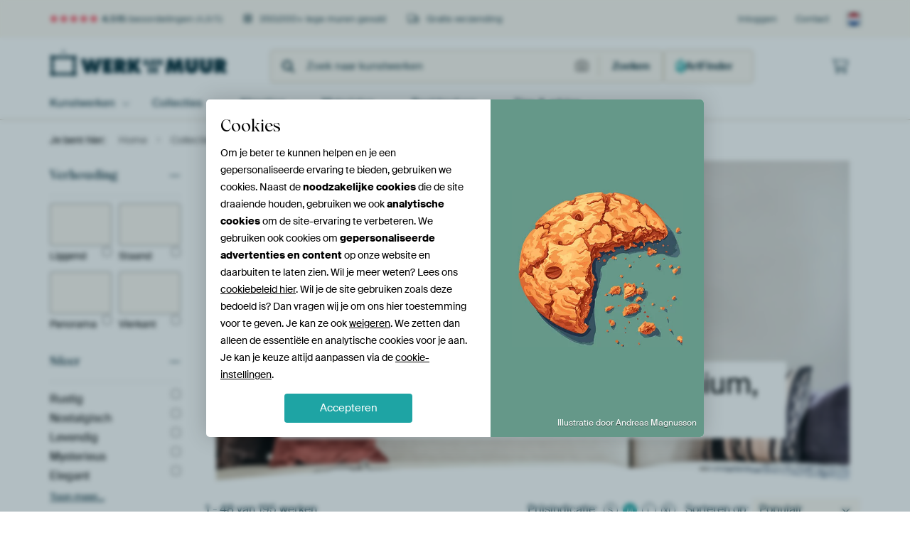

--- FILE ---
content_type: text/html; charset=utf-8
request_url: https://www.werkaandemuur.nl/nl/tag/Spakenburg/66810
body_size: 113613
content:
<!DOCTYPE html>
<html lang="nl-NL" data-locale="nl_NL">
<head>
	<meta charset="utf-8">
	<meta http-equiv="X-UA-Compatible" content="IE=edge" />
	<meta name="theme-color" content="#ffffff" />
<link href="https://static.ohmyprints.net/min/?g=defaultCss&amp;version=28fe1eac2d91964be99f74e8a0990c6c&amp;webp=1" rel="stylesheet"><link href="https://static.ohmyprints.net/img/sprite/icons.svg?version=cd0cf2bd2954fb6078403fb0345f88d8" id="icons-sprite" rel="preload" crossorigin="anonymous" as="fetch" >
<link href="https://static.ohmyprints.net/min/?f=css%2Fexternal%2Ffontawesome%2Fall.min.css&amp;version=42ef16fea222e07a8303af55b3a45faf&amp;webp=1" rel="preload" as="style" >
<link href="https://static.ohmyprints.net/min/?f=css%2Fwadm-fonts.css&amp;version=4b8d5982bb407cdf47b303b787b5e470&amp;webp=1" rel="preload" as="style" >
<link href="https://static.ohmyprints.net/min/?f=css%2Fwadm-artlist-navigation.css&amp;version=d80d05c5f814483906b6d0b5bd1bd3c3&amp;webp=1" rel="stylesheet" >
<link href="https://www.werkaandemuur.nl/nl/tag/Spakenburg/66810?page=1" rel="next" >
<link href="https://static.ohmyprints.net/min/?f=css%2Fwadm-artlist-filters.css&amp;version=386f7c64ece9f90edab1a4324cfe2c9a&amp;webp=1" rel="stylesheet" >
<link href="https://static.ohmyprints.net/min/?f=css%2Felements%2Ffooter.css&amp;version=14d855501934d5a64fa46466b9d36250&amp;webp=1" rel="stylesheet" >
<link href="https://static.ohmyprints.net/min/?f=css%2Felements%2Ffinder-dialog.css&amp;version=319d6557d227c92dd8a61a5ae6b5d4eb&amp;webp=1" rel="stylesheet" >
<link href="https://static.ohmyprints.net/min/?f=css%2Fwadm-fonts.css&amp;version=4b8d5982bb407cdf47b303b787b5e470&amp;webp=1" media="print" rel="stylesheet" >
<link href="https://static.ohmyprints.net/min/?f=css%2Fexternal%2Ffontawesome%2Fall.min.css&amp;version=42ef16fea222e07a8303af55b3a45faf&amp;webp=1" media="print" rel="stylesheet" >
<link href="https://static.ohmyprints.net/min/?f=css%2Fcomponents%2Fdialog.css&amp;version=dcde2285420f9aade2850dd5954b66a5&amp;webp=1" rel="stylesheet" >    <script>
        const JS_VERSION_HASH = 'db0dceca5ef577b1b6e341485dcf29ce';
    </script>

    <script type="module" src="https://static.ohmyprints.net/js/wadm/module/dialog.artFinder.js?version=db0dceca5ef577b1b6e341485dcf29ce"></script>
<script type="module" src="https://static.ohmyprints.net/js/wadm/module/dialog.js?version=db0dceca5ef577b1b6e341485dcf29ce"></script>
<script defer="defer" src="https://static.ohmyprints.net/language/global_lang_nl_NL.js?version=5b678f226ad39defbe5dd57d76ad2c13"></script>
    <script>
        document.querySelectorAll('link[rel=stylesheet][media=print]').forEach(function(link) {
            if (link.sheet) {
                link.media = 'all';
                return;
            }

            link.onload = function() {
                this.media = 'all';
            };
        });
    </script>
<title>Mooie Spakenburg kunst op canvas, behang en meer</title><meta property="og:image" content="https://cdn-shares.ohmyprints.net/881164/eJyVUbmO2zAU%7CBcC23nNUzzUp9gqRZoEQQqeFmNdESnYjrH%7CnkctgtRpCM7MA9%7CM8ImcLfFtspeI%2Bie65VAH1FNGyAkNMV%2BGinrJAZRl3zzMoKHWtfQY%2BzC%7C1mGfXDkvw%7CRYtzzXcp5jxRQHY4hTnvLErTQ6WRFDSIl5Z5U3QeG24A7v4vCY7ZT9a8m%7CI065Yp0cU0EF76NPKprgJDGxI9pxGlznBJdJ0eg7kjquRBTcCElSIjoY7kh3%7Crle0PsJ%2BWVal5Jr%7CFKtv6L%2B%2BxPVx9oC2K3elu2KTn%7CTImnIekf%7CAiMu6EHUZW1IHmCMqWmM6wOCWUB5LjlEgGWwYbm1DlsUUMhZ8xcQ3LhvqOcntKRUYv16SEyqpn1Q3w6KU%7C3SjP9X0VJ1gmotlGA8UCkCMcnTjnoeoQ1pMCVQdDvw8cRs89hq%7CmjpR0sxxk%7C3GiHGMsPSxoOvva57%7CbxWIEvL9Gu3Y64P1OsOLEKDbwGGtaawE%2Bb9EP217BNwinBnpOOp01TDVXPBqCDKSxJpYDropAIhjhtrRGJgEn7UCsuE5lRSgt7%7CAGHEx%2B0%3D.jpg" >
<meta property="og:image" content="https://cdn-shares.ohmyprints.net/1105235/eJyVUT2PGyEU%7CC9I19le4AEL26e4KkWaRFEKFt7z7tn7EcPKdqz77wFfotRpkGbmwZsZHqz3CV8nf0TWPdh1jHlgnZCc79iA43HIrDNQQFq2SygzbMh5TV3ThDjv87BNfTosw3RfL%2BOc02HG3IgGQm%2BjJ9sr1doQWoqG0IIOPZI23DR1wa2828T77Kcx7NP4CxsacxP72CqBLiqjRaskWMtJCIw2gKdWE1mKAhQJaTUPEQzHXkQvY3CC83h4W4%7CsfcfCMq1LGjN%2ByT6cWPf9wfJ9rQH8JV%2BXy4nt%7CqZlxtn1xv4FZvCHyMtaEX%2BCM9JTUx%2BwmC1onNMYscA0%2BLhca4c1SlH4wcJLEfrzdmEd7NhClDB%7CLdKeH6Rpq%7CjBfXuOg7Av1fl%7CNY3CCwIOvUQupVaolOEUpYRglY%2B%2BKZ3wWz2a5xOzH8%2B154%2BaftQYZ%7Cx0y1hyLHNZWvnia8vrlj%2BvuZCphvq5%2BfOY76yzulgsFb7GMiwE1xJ0uRAGDKe0TbXfEICo97r8N%7CreOArctto5kECKXHQ6anSumBZgRMsBLQUyLaCDAMjefwO%2Bfcqb.jpg" >
<meta property="og:image" content="https://cdn-shares.ohmyprints.net/1121308/eJyVULuO2zAQ%7CBcC1%7CksLknxoT7FVSnSJAhS8LG0GFuPmBRsx7h%7CD6lDkDoNgZlZ7s7Mkzib8W2yJyTDk9xSKCMZgFF6ICOm01jIIHkFedmuvs6QsZQ1D13nw%7Cxaxm1y%2BbiM02O9prnk44ylgy5yanx0zDFkvYTAQCO3nDodgDpvunbgXvd24THbKfnXnH5jF1Pp%2BmiF89LxIJnizDleF2nvDVc2SM%2BdoIwLgcZ4AGs1NUqKKChG3YOP8vhzPZH3A%7CHLtC45FfxSrD%2BT4fuTlMfaAthruS3XMzn8TUvqhvVO%7CgUm3OidKMvaEN3BBeOuwQesZitKc04BK8yjDcutddiiVIUeNX%2BpgrtsVzLwA1lizFi%2B7hKTqmkf1Led4qBfmvH%7CKtoFL3upbHTIpJcGwTAqemoRNGCADmgtuj3dvmK26dJq%7CmjpR0txwU%7C3gjXGMtejja%2B%2BtrJu5fNaKplbpl%2BbvaTyIIPuq8Xa4FuowwAMONX1gx%7CRn%7CM2VdIICMIE7gKHPioKlHNtImXS9QrBB2kEq1YVZV5p38cotGIYgkLtIgjy%7CgfuCsk2.jpg" >
<meta property="og:image" content="https://cdn-shares.ohmyprints.net/295519/eJyVUT2vGyEQ%7CC9Ir7N9cHCwXJ%7CiVSnSJIpS7MHiI%7CZ9xHCyHev994CtKHUapJlZLTOzDzZgovcJj8T6B7tGn0fWi5bzHRspHsfMei0LSMt2cWWGjTmvqW8a5%2Bd9HrdpSIdlnO7rJc45HWbKjWhAeG2CJ0%2BGlHYSgIJRAFxIrVAMTf3gVvY2%7Cj7jFN0%2Bxd%7CUhJgb8g4HE7TFYGBwgwajOFe89dji4JQiZRwISYhCB62EtRQIOBryxoA7%7CFyP7GPH3DKtS4qZvmR0J9Z%7Cf7B8X2sAvOTrcjmx3d%2B0zBi93ti%7CwExaeBJ5WSviT3CmULXWvoaL2YLinKKnAtOIfrnWDmuUovADyLciDOftwnq5Y0sIifLXIu35odWmii%7Cu23NcCnirzv%2BvaSu8b70B4ho7AgmBuDQYSlNt53wjeGm6Ps1zxYzxXHt%2B1fSjxjjTp1umkmOZy6eVL762vG7585oLmWqoXxueY76zHrpisVT47p9ddJ2wZd6N5E5pmwpHVpejuVYJ3VpXzhckt0o6EQCQGwEo3dAhtCCFp04jWsu9LMYV912r2ccfDE7JkA%3D%3D.jpg" >
<meta property="og:image" content="https://cdn-shares.ohmyprints.net/356733/eJyVkDuP2zAQhP8Lgetsi29R6lNcleKaBEEKcrm0eNbrTAq2Y9x%7CD2knSJ2GwMwsljvfnTib8HWyRyT9nVyizwPpGad0RwaMxyGTXosi0rKdocyQIec19U0Dft7nYZtcOizDdFvPcc7pMGNuWCPAGW%2BDcVK2BqANXgc0QoHDoDTVTf3gWvY2%7CjbbKcI%2BxV%7CYhJgb73wrGXZeasVayYUxNDCG3oCwoVUhmOCZkIFxoyh4oSk65i330DFK%7CeF9PZLPHYFlWpcUM75lCyfS%7C7iTfFtrAXvOl%2BV8Iru%7CbYnuzHol%7CwoT8cfIy1oVfYgRwyOTT1mOLSrOKXosMg3WL5fKsFYpCT0Y8VICN25n0osdWUJImL%2BVaE8PXLc1fHrfH%2BOCmZd6%2BX%2BRhhZBccOUZQo5DR1jXHRUQqFknJFNYUKv9WkeK2Ybx8r5ielnrTHil2vG0mOZy6fVL3dted3y1zUXM9VSH5sdY76R3qhyYkH46isLpVshyjwMCKe0TcVTTHMVmBAGOAuBCiaZ7qyDTmrZBs6cRew6E0AiOq3BUSNMQEl1B9YD%2BfwNlWvJ7Q%3D%3D.jpg" >
<meta property="og:image" content="https://cdn-shares.ohmyprints.net/911166/eJyVUE2v2yAQ%7CC9I75YXgzFgfO%7ChnXropVXVAyxLTBN%7CNGAlafT%2Bexc%7CVT33gpiZ1e7MPJl3Gd8md0I2PNkthTKyQbScH9iI6TQWNmhJIC%7CbFWiGjaWseWgaCPNrGbfJ5%2BMyTo%7C1muaSjzOWRjRc04bedjx4AVKBBSOE7UG7aDAo3tQDd9rbhMfspgSvOf3GJqbSoIhRBBCxC10AqR1Ib8Dx6LwSMlpAbk3vneS6Uz0XRkAPHqNRaIIK9vhzPbH3A4NlWpecCn4pDs5s%2BP5k5bHWAO5absv1zA5%7C0zLN9Xpn%7CwIzafudKMtaEd%7CBBeOu8Q9IZgmlOaeABPPownKrHdYopPBjL19I8JftygZ5YEuMGcvXXWq1qdoH9W2npOhfqvH%7CKtooRdUEHqLH3hiPHKUWvnPaaCo6NIJT0fVp9hWzS5da80dLP2qKC366F6QYy0xHK0%2B%2BtrJu5fNaiMw106%7CNXVJ5sKFXZJEafAs0bIUQWtM8jAjnvE3EgZWu075Fzx0XbR%2BERO9RWsM7heRUywhAX6ekMz7IFjvU1mC0Plho2fsf8vbLDw%3D%3D.jpg" >
<meta property="og:image" content="https://cdn-shares.ohmyprints.net/1015867/eJyVUbuO2zAQ%7CBcC1%7Cksrmg%2BpD7FVSmuSRCk4GNp8Ww9zqRgO8b9e5a6BKnTEJgZLndm%2BGDOZnwZ7RFZ%7C2DXFMrAemg537EB03EorFeCQJ7Xi6c7bChlyX3T%2BDA9l2EdXd7Pw3hfLmkqeT9haaABJUyUVqNT3CmhdZQKogrecy2UMU1dcKN3m3Cf7Jj8c06%7CsImJhlsFoNoDCMm19WBCZxRYYx0XsutoUBkRwEQPse3ACqN97LBrwTgJQezfliP72DE%7Cj8ucU8HXYv2J9T8erNyXGsBeynW%2BnNjub1qmW73c2L%7CATHRmI8q8EJJ8A2eMm%7CYHkllCacopIME82DBfa4c1Cil8b8QTCe68XlgvdmyOMWP5tkmt0lX7pL5vlADzVI3%7CV9G6c6I9OBmFFFK2Ci1HHzxYq0O0rm2AU9H1aLYnJpvOtebPln7WFGf8citIMeaJllaefK1lWcvXpRCZa6b31Z5TubPeSLJIDb4EugwcpFGaBvyA%7CpTXkUgFHIXqYoiaK24hOq5jUKA5YgfuoNGD8pLcHjSXCAa1M%7CUzo%2BFRSmQfvwGrN8eg.jpg" >
<meta property="og:image" content="https://cdn-shares.ohmyprints.net/192140/eJyVUbmu2zAQ%7CBcCr7MlUqR5qE%7CxqhRpEgQpeCwtxroiUrAd4%7C17ljaC1GkIzIHlzuyDOJvhfbJnIP2DXFMoA%2BlZR%2BmBDJDOQyG95Ajysm8ePWQoZc192%7CowH8uwTy43yzDd1y3NJTczlJa1mgWpYoAACoT0XGuISmhNGZfCMtfWD244tw332U7JH3P6DW1MpYXgrVNRGhuVdt5JrQSlgnbBdtZ5IUAorxkHa5mMUjBjIIKmVkFQSvvm53omHwfil2ldcirwpVh%7CIf33Byn3tQawW7ku24Uc%7CqYlSsn1Rv4FJtzoJ1GWtSL6BCPEqnXmZcZlEaU5pwAI82DDcq0d1iio0EbzNxTcuG%2Bk5weyxJihfEXpSJtOqiq%2BuG9PO2f6rW7%2BX02LKE5CRWfDCYuWJtDIPVOdiEGcnO5aRrHp%2BrTPEbNNY%2B35VdOPGmOET7cCmGOZ8dPK4157WffyeS1I5hrq127HVO6k1ydcESt8D2hmpmOCot8P4C95n5ALDrQ3yhrpBA8qRC%2BlMpIJPJ2LMnCNFzyxTgdjnHUuOiql151CIIXX5OMPHo7K4A%3D%3D.jpg" >
<meta property="og:image" content="https://cdn-shares.ohmyprints.net/860282/eJyVUbmuGzEM%7CBcBr7O9EnWstH2KV6VIkyBIodOr2HvE0sJ2jPfvoWwEqdMQmBmC5AwfxNkS3yd7jGR4kGsOdSQDA0p3ZIz5OFYyKI6gLNvFYw8Za13L0HU%2BzPs6bpMrh2Wc7uslz7Uc5lg71rkEQnMpqVZYlfDKc%2B9BSU%2BT0pF1bcEN53bhPtsp%2B33Jv2OXcu24iRSiDSYJ7iRzPoA3VhktwRqj%2BxCFEyIZxSQkY0RvjBTBGuGUpFTD4ed6JB874pdpXUqu8Uu1%7CkSG7w9S72szYC%7C1ulxOZPfXLVEa1hv5Z5gIxp9EXdYneoJzTE2T8NLwWER5LjlEhGW0Ybm2DJsVVOhB8zcU3Hm7kIHvyJJSifUrSnt64KZpL%2Brbs5sJeGuH%7C1fQ0usoQHsWPOOaUyNoL8AyBdb6pGLHKAbdSvccMdt8bjG%7CUvrRXJzjp1uNaGOZcWnj8a6trlv9vFYkS%7CP0a7PnXO9k0BJPxATfAzZrRUED9vsx%2BlPZJuR6hdsceOh5wn%2B4mIBaJpzD79je0hAjcGO4jVgcFZJ5znyvQFtmgHny8Qeb28a7.jpg" >
<meta property="og:image" content="https://cdn-shares.ohmyprints.net/514063/eJyVUruuGyEQ%7CRek29leWDCP7VPcKkWaRFEKlhm8xPuKYWU71v33DLai1GmQzkMzc454sN5nfJ%7C8CVn3YNcEZWCdaDnfsQHTaSis05JAXrZLIA8bSllz1zQB5n0ZtqnPh2WY7uslzSUfZiyNaKwAbSIgoEGlg7QWo1HWciG18qJv6oIbzW3gPvsphX1Ov7GJqTQIwfcmauejsX3otTWKc8Vb8K3vg1KoTLBCovdCR62EcxjRcm8QjLHh8HM9sY8dC8u0LjkV%7CFJ8OLPu%2B4OV%2B1oD%2BEu5Lpcz2%7C1Ny4zR6439C8yks0%2BiLGtF%7CAlGjFVr3ctMxxJKc06ABPPgYbnWDmsUUvjByjcS%2BnG7sE7u2BJjxvKVpD0%7CtNpU8cV9e9qlsG%7C18v9qGpwzwsijAAXemiAsoqfWuHACZVSN4NR0fZrniNmnsfb8qulHjTHip1tByrHMtLTydNdW1q18XguRuYb6tfkxlTvr7JFOpArfgcxHobiW5A8DhnPeJuKsMsi14z5KKw0GPPIAYEFqqVqOLtB3cME4AeBk6DlEoQU%7CcnBW9K0H9vEH%2B1rKNA%3D%3D.jpg" >
<meta property="og:image" content="https://cdn-shares.ohmyprints.net/1105230/eJyVUbuO2zAQ%7CBcC1%7CkskktRpPoUV12RJkGQgk%2BLsV5nUrAd4%7C49SxlB6jQEZma5uzP7INbk8DaZUyD9g1yTLwPpGaf0QIaQTkMhvQQEedkuDmvIUMqa%2B6Zxfn4twzbZfFyG6b5e0lzycQ6lYU0Eql203PLAW8k8ZyqAAWqVZ9Q63dQBN%2Bzb%2BPtspuRec%7CodmphK00YjrJMWvOQdcGsBGynnNHTGSwdWUA5CBK0dY8YoqjspoqAhqpa5KI%2B%7C1hP5PBC3TOuSUwlfi3Fn0v94kHJfqwFzKdflciaHv24Jdlhv5J9hAlrtRFnWiugOxhB3jT0hLosozTn5gDAPxi%7CXmmG1ggo9KnhBwY7bhfRwIEuMOZRvu8RlV7Un9X2ngKmXuvh%7CBa2tVZ2EzoHsOh6FoMIE6o0PRjAdTMMoBl2fZm8xmzTWmJ8p%7CawuxvDlVgLaWGYcWnncayvrVt7XgmSunj42M6ZyJ71qcUVM8M1jMWO05UDxgxuCO%2BdtqmF2XEUvOiGsplK2lHtrNB685QIUddGYVmg8leOAvIM2cA3CCNXqqIQjn38A3SXIxA%3D%3D.jpg" >
<meta property="og:image" content="https://cdn-shares.ohmyprints.net/881163/eJyVUbuOGzEQ%2BxcB6XxeafXePsVVKVIGKfSY8eq8r1ha2I7hf4%7CkQ5A6jQCSgxHJeRDvMrzP7gRkeJBrimUkA%2BspPZAR0mksZFC8grzul1BnyFjKloeuC3F5K%2BM%2B%2B3xcx%7Cm%2BXdJS8nGB0rHOBzR9VFE6pJwiamUwGBU9Kq5RYNc%2BuNW9Xbwvbk7hLaff0GEqHcgY0BmupQ4apOFg0CIV0HvkPRNWSs%2B59F4E0UcbUAClAqWwWvjo6PFjO5HngYR13tacCnwvLpzJ8ONByn1rAdylXNfLmRz%2BpiXcyu1G%7CgUmvKcvoqxbQ5%7CqBNg0wcULVrMVpSWnCBXm0cX12jpsUapCj4Z%7CqYKf9gsZ%2BPM%7CK6SaxqjROusjtUKqvkfV1zqt9tpT2TFaK2xP91qxuDS1Aj%7Cz%7C2z%2BJvh6K1ANrkv9tPEHsu5l28u3rVQyN7e%7CdjelcieDkdVi7eY91mFjGFO8zocRwjnvc%2BWAG%2BNBmKAC9tpyh1ajilwIho5r8IiSKYVMMB%2Bk5KHeBWy9F0qluQfy%7CAP0Lb%7Cd.jpg" >
<meta property="og:image" content="https://cdn-shares.ohmyprints.net/295520/eJyVUbuO2zAQ%7CBcC1%7CksLim%2B1Ke4KkWaBEEKilxaOluPmBRs53D%7CnqUuQeo0BGZmXzN8Y73P%2BDL5E7Lujd3GWAbWgeD8wAYcT0NhnZYE8rJdA9WwoZQ1d00T4vxchm3q83EZpsd6HeeSjzOWBhrQ0iblDfaa91oak5SGpGMI3EhtbVMX3GluEx%2Bzn8bwnMdf2KSRmoUG0KIFqbjxAWx0VoO3vudSOUeN2soINgVIwoGX1oTk0AmwvYIoj6%7Crib0fWFimdcljwS%7CFhzPrvr%2Bx8lirAX8tt%2BV6Zoe%7CbpkRZr2zf4aZdHYnyrISUnwHF0y79gfSsYTGOY8RCebBx%2BVWM6xWSOFHK59I6C%7CblXXywJaUMpavuyS0qdoH9W2nJNinevh%7CBd0Gjr3iTgqteqNcawIGBdC62GrNTQOcgq5Ps4%2BY%7CXipMX%2Bk9KO6uOCne0Gyscy0tPJ011bWrXxeC5G5evq5%2BctYHqyzik6kBF8iFQunlOBUHwYM57xNNR7A3hpEYZM3yYMOqrXorXEGXUqGOsCr1idItuWtJCiirrylz0XP3n8DF9TGFg%3D%3D.jpg" >
<meta property="og:image" content="https://cdn-shares.ohmyprints.net/860287/eJyVUbmO2zAU%7CBcC23kt3of6FFulSJMgSMHj0WKsKyIF2zH230NqEaROQ2BmHh5n5j2RsxneJnsB1D%7CRLYUyoJ5QjE9ogHQZCuolqyAv%2B%2BbrDBpKWXPfdT7Mr2XYJ5fPyzA91i3NJZ9nKB3pqHASSy0tCxac5lIABy2ko4opL6FrH9zr3i48Zjsl%7C5rTb%2BhiKh1oCMZ4UseNMExFJkSMzqggcRScKkc00RgwkKC155XiVgAm1isiCJx%7Crhf0fkJ%2BmdYlpwJfivVX1H9%7CovJYWwC7lduyXdHpb1qkKV3v6F9gxIw%2BiLKsDeEDjBAPjYgDVrMVpTmnABXmwYbl1jpsUaqCz5q9VMGN%2B4Z6dkJLjBnK10OiUjXtg%7Cp2UIzol2b8v4oOzEdiA8NCO2xAGy2DDZRxGZkhTnYE16Lb0x0rZpvGVvNHSz9aihE%2B3QvUGMtcP2189bWXdS%2Bf11LJ3DL92u2YygP1WlSLtcG30HqTmGpV5%7C0A%7Cpr3qbULXCmIxgtJuVc%2BYBs4djgyx%2Bp5iBGSG%2BYCI%7CXIlkkTYgzMGNnGaCTo%7CQ8iDsiG.jpg" >
<meta property="og:image" content="https://cdn-shares.ohmyprints.net/802024/eJyVULluGzEU%7CBcC7mQt72P7FK5SuEkQpCD5SC2tvSxyISmC%7Cz3kOkHqNATmwOPMPJCzObxM9hRQ%7C0DXBGVAPaEYH9AQ0mkoqJesgrxsF189aChlzX3XeZify7BNLh%2BXYbqvlzSXfJxD6UjHLUgdMTMUM8G1IpQK7CFop7EhLnbtg1u928F9tlPyzzn9Cl1MpQMspROxGqznAOCZwkoYqqg10RivosDBc8%2BptYoppYj0xIhgojYSM3d8W0%7Co44D8Mq1LTiW8FuvPqP%7CxQOW%2BtgL2Uq7L5YwOf9sixdV6Q%7C8KI2b0TpRlbQjvYAxx1%7C7AGraiNOcEocI8WFiubcNWpSr4qNlTFdy4XVDPDmiJMYfybZeoVE37pL7vFCP6qQX%7Cr6EDgcC4IxaEpko7Iet0MmBFCIAxoiO4Dt2ebj8x2zS2mT9X%2BtlajOHLrYRaY5nrp42vubaybuXrWiqZW6f3zY6p3FGvRY1YF3yBataYYsqr3w%7CBn%7CM2Vc6ZGBy2xgcD3isehAUinALpmKBUGrCSRTCaEGJF5N5bKSVjWoFzVHL08Rt%7Cs8ib.jpg" >
<meta property="og:image" content="https://cdn-shares.ohmyprints.net/881166/eJyVULuO2zAQ%7CBcC1%7CksPiRqqT7FVSnSJAhS8LG0GFuPmBRsx7h%7Cz1KHIHVAgMDMLHZn5smczfg22ROy4cluKZSRDUJyfmAjptNY2KAVgbxsV08zbCxlzUPT%2BDC%7ClnGbXD4u4%7CRYr2ku%2BThjaUQDEkLrpQdUSoGDqAOGoLpWGduR0tQDd9rbhMdsp%2BRfc%7CqNTUylAcc9cI3eRS98MMZjH1qlInIbXdRd7I0N0uq2Q9TSCye4gBA6sDq0Rh5%7Crif2fmB%2BmdYlp4JfivVnNnx%7CsvJYawB7LbflemaHv2lZ38v1zv4FZsrATpRlJdTxHVwwVo2c75DMEkpzTgEJ5tGG5VY7rFFI4UdQLyS4y3ZlgzqwJcaM5esuSd1X7YP6tlNKwEs1%7Cl9F8%2BAM9sII4FZSTzoapMeFpuYjl43gVHT9mn3FbNOl1vzR0o%2Ba4oKf7gUpxjLT0cqTr62sW%7Cm8FiJzzfRrs5dUHmyAjixSg2%2BBhgGE0Jrm%7CYj%2BnLeJuGB6K5QFF8AhecLYAZK%7CHlyvAYwGz10gR9ph5MbJPoY2hg59K7k3gr3%7CAb9Uymw%3D.jpg" >
<meta property="og:image" content="https://cdn-shares.ohmyprints.net/945835/eJyVUruO2zAQ%7CBcC1%7CksPkRypT7FVSnSJAhSUOTSYmw9YlKwHeP%2BPUsdgtRpCMzMYjkz5JMNLuPb5E7I%2Bie7pVBG1gvJ%2BYGNmE5jYb1RBPKyXT3NsLGUNfdN48P8WsZtGvJxGafHek1zyccZSyMaqQfDDRingsMBWqOxRdBmkFZZb7CpF9xpbxMes5uSf83pNzYxlQYBQ9d5QeOd7pSNSusYh84Gw6NupR0ECODIUQQA3xLVOo1cOG%2BFFnj8uZ7Y%2B4H5ZVqXnAp%2BKc6fWf%7C9ycpjrQHctdyW65kd%7CqZlIOV6Z%7C8CM9XBTpRlrYjv4IJx14TeIZkllOacAhLMowvLrXZYo5DCj6BeSBgu25X16sCWGDOWr7skja3aB%7CVtp5SAl2r8v4ruFKp20BKUiSC4UR6VEp6bzkSHIBvBqeh6NPuK2aVLrfmjpR81xQU%7C3QtSjGWmSytPvraybuXzWojMNdOvzV1SebAeNFmkBt8CDXetBqVp3o%7Coz3mbahBLQezgBhMiROt0FMoo%2BgutAy5aGwI3LtAbitZxj6BAeiEMeQUuhe3Y%2Bx%2BEIcai.jpg" >
<meta property="og:image" content="https://cdn-shares.ohmyprints.net/881142/eJyVUD2PGyEU%7CC9I1%7Cm8wAMWtk9xVYo0iaIU8AAvsfcjhpXtWPffA3uKUqdBmpmnYWaexNkc3iZ7CmR4klvyZSQD45QeyBjSaSxkUFBBXrYr1hsylrLmoevQz69l3CaXj8s4PdZrmks%2BzqF0rItADUbHHQ9cKuY50wEsUKc9ow5N1z64V9%7COP2Y7JXzN6XfoYiqdjFY4VA684j1w56AaaUQDvfUKwQnKQYhgDDJmraamVyIKGqKWDKM6%7ClxP5P1AcJnWJacSvhSLZzJ8f5LyWFsBey235Xomh79tSXVY7%2BRfYQJG70RZ1oboDi4h7hr7gDVsRWnOyYcK82j9cmsbtipVoUcNL1Vwl%2B1KBjiQJcYcytdd4qpv2gf1baeA6ZcW%7CL%2BGFhIYBKe8VAodGDAmQjABtWCMY%2BwYrUO3p9stZpsubeaPlX60Fpfw6V5CrbHM9dPG11xbWbfyeS2VzK3Tr81eUnmQQcsasS745uux1owJXu9xDHjO21Q5xj0qZqmK0HMppfDCCN0HUFZbIZjVUSupAQPn2CN13AijLPPgvLQmkPc%7C513IsA%3D%3D.jpg" >
<meta property="og:image" content="https://cdn-shares.ohmyprints.net/489514/eJyVULuO2zAQ%7CBcC1%7CksPkSKVJ%7CiqhRpEgQp%2BFhajPWKSMF2jPv3LHUIUqchODPL5cw8ibMZ3iZ7AdI%7CyS2FMpCecUpPZIB0GQrplUCQl33zOEOGUtbcN40P82sZ9snl8zJMj3VLc8nnGUrDGi6dokorK4IFp1sloQUtleOd6LyCpn5wx71NeMx2Sv41p9%7CQxFQa0BCM8QzHjTSii0LKGJ3pgqJRtrxzTDNNgQILWvsWqdZKoMz6jkkG55%7CrhbyfiF%2BmdcmpwJdi%7CZX035%2BkPNYawG7ltmxXcvqblmjO1zv5F5gIow%2BiLGtF9AAjxENj8oBoFlGacwqAMA82LLfaYY2CCj1r8YKCG%7CeN9OJElhgzlK%2BHxFVXtQ%7Cq20EJpl%2Bq8f8q2mgA4ZnmTlIbtAkaHLPBq%2BA7I4VqGMWi69EcK2abxlrzR0s%7CaooRPt0LYIxlxk8rj772su7l81qQzDXTr92OqTxIryVaxAbfAg632kjW4rwfwF%7CzPiHHFPrwUXpFXYtXzYzlXkQehIuCRYUvOOddZyP6bI0zAE45q1skBJXk%7CQ95Ucmf.jpg" >
<meta property="og:image" content="https://cdn-shares.ohmyprints.net/705938/eJyVUT2v2zAM%7CC8C3pbE%2BopEee%7Cwpg5dWhQdKImK3SS2G8lI0uD990oJis5dCByPIO%2BOD%2BYx0%7CsZD8T6B7uOsQysF5LzDRtoPAyF9UZVkOf1EuoMG0pZct91IU7bMqxnn3fzcL4vl3EqeTdR6UQHIhqbIkWypE1QAJSsBuBCGY3Cd%2B3Are7t4n3C8xi2efxNXRpLRzGgt8k4TBZ88Aas5lxzGVGiD1qTtgGEIkRhktHCOUoEHC1FayHsfi4H9rFhYT4vcx4LfSkYjqz%7C%7CmDlvjQDeCnX%2BXJkm79umbVmubF%7Chply8GyUeWmIP8GJUuOkew1XsRWNUx4jVZgHjPO1ZdisVIbvQL1Vwp%7CWC%2BvVhs0pZSpfK7XlO2lsI1%2B9b89xJeCtKf%2BvpJNC8MZoz8GiDEYDSi6IixAcAWAneE26le65YsLx1HJ%2BxfSj2TjRp1uh6mOe6tHWr7rWsqzl81JqMzdTv1Y8jeXOethXiTXC99iC43unoM6HgcIxr%2BeWT8Sw90np6CyCJuUIawVlff2rTuBsNMHK%2BkWtpUxRWwXSC3JcO5Mk%2B%7CgDEDXKJA%3D%3D.jpg" >
<meta property="og:image" content="https://cdn-shares.ohmyprints.net/295350/eJyVUbuO2zAQ%7CBcC1%7CksPkSKVJ%7CiqhRpEgQp%2BFhajPWKSMF2jPv3LHUIUqchMDOL5czskzib4W2yFyD9k9xSKAPpGaf0RAZIl6GQXgkEedk3jzNkKGXNfdP4ML%2BWYZ9cPi%7CD9Fi3NJd8nqE0rOHSKaq0siJYcLpVElrQUjneic4raOoHd9zbhMdsp%2BRfc%7CoNTUylAQ3BGM9w3EgjuiikjNGZLigaZcs7xzTTFCiwoLVvkWqtBMqs75hkcP65Xsj7ifhlWpecCnwp1l9J%7C%7C1JymOtAexWbst2Jae%7CaYnmfL2Tf4GJMPogyrJWRA8wQjw0Jg%2BIZhGlOacACPNgw3KrHdYoqNCzFi8ouHHfSC9OZIkxQ%7Cl6SFx1Vfugvh2UYPqlGv%2Bvoo0ICoB6Y4K10biWR%2BWxL%2B6cihxYwygWXZ%7CmWDHbNNaaP1r6UVOM8OleAGMsM35aefS1l3Uvn9eCZK6Zfu12TOVBei3RIjb4FnCYGykkxXk%7CgL%7CmfUKuk5qKgGfCO%7CtWBW%2BA65ZrHgAJiHg%2Bj8iL1gcnYwvcCC0odcZrozUn738AyPPJKw%3D%3D.jpg" >
<meta property="og:image" content="https://cdn-shares.ohmyprints.net/735785/eJyVUbuO2zAQ%7CBcC1%7Cksvh%7CqU1yVIk2CIMWKXFo8W4%2BYFGzncP8eUpcgdRoCM7NYzsy%2BkQEyvkxwQtK%7CkVsKZSQ945QeyIjpNBbSa1FBXrarrzNkLGXNfdf5MD%2BXcZuGfFzG6bFe01zyccbSsU5C0DZS4TgVSlrDOFfUB7SDpY4NsWsf3OveLjxmmJJ%7CzukXdjGVLlCtBxXrAHgZQvDCUKMcNxxcdM6bqCh66SUHMMIYw7RnTqGL1mkqhuPreiLvB%2BKXaV1yKvilgD%2BT%7CvsbKY%2B1BYBruS3XMzn8TUuMNOud%7CAtMhLM7UZa1IbqDC8Zd%2BwOr2YrSnFPACvMIYbm1DluUqtCjFU9VGC7blfTiQJYYM5avu8S1adoH9W2nBLNPzfh%7CFW2UckLKAZhQ3EBkUVlNNR8QMASlOkZr0e3p9hUzpEur%2BaOlHy3FBT%7CdC9YYy1w%7CbXz1tZV1K5%7CXUsncMv3c4JLKg%7CRWVYu1wZfQehPKWFXn%7CYj%2BnLepBan3luiUAOekFApQo2cRnNfW63p%7C4A4dQ0GDjVWn1AJzwuFAhbERyftvKFDHaA%3D%3D.jpg" >
<meta property="og:image" content="https://cdn-shares.ohmyprints.net/1105227/eJyVUbuOGzEQ%2BxcB6XzW6L27fYqrrkgZpNBj5FW8r7O0sB3D%7Cx7pDknqNAJIjjQk9SDOZnyd7QnJ8CDXFMpIBsYBDmTEdBoLGbSoIK%7C7xdcZMpay5YFSH5aXMu6zy8d1nO%7CbJS0lHxcslFEZrRKoRC81GO85mOhUAB1UHzhHRduCW32Xhvti5%2BRfcvqFNKZCe%2Bal75ix3irTOxfAgkQIwUSlRNSGdz4IxSREBs52HL0wGBCQ6U44f%7Cy5ncjzQPw6b2tOBb8V689k%2BP4g5b61APZSruvlTA5%7C0hLFYbuRf4H%7CEmXdKhLmA0wYmybFp1bNVpSWnAJWmEcb1mvrsEWpChw78aUKbtovZBDP%7C6zQGnCI3PvYezQKDAeOVijXi4A6WMqgVtgO%2BvHEYtPUCvzM%7C6P5m%7CDrrWA1uC51aeMPZN3Ltpe3rVQyN7fvu51SuZOhU9Vi7eY11GHGQHFu6gU%7Coj%7CnfW6kjJIJp4MAQItOaGEcSNPzzhqhle%2BU7nXsTASruYtGuOCQ9dHWj4ROkudvno2%7C1w%3D%3D.jpg" >
<meta property="og:image" content="https://cdn-shares.ohmyprints.net/343786/eJyVULuO2zAQ%7CBcC1%7CkscinxoT7FVSnSJAhS8LG0GOsVkYLtGPfvIXUIUqdZYGYWuzPzJNYkfJvMBUn%7CJLfo80B6BpSeyIDxMmTSC15AWvbNlR0y5Lymvmmcn1%7CzsE82nZdheqxbnHM6z5gb1kiNnEnjHTOt1MJQYMjAd5Z7FNbzpj64l7uNf8xmiu41xd%7CYhJgbD5JaHbSjAkDTTjM0NkDg0gNXtqWUMSFabbiVGhgEzboQrAgtZ4YBP%7C9cL%2BT9RNwyrUuKGb9k466k%7C%7C4k%2BbHWAGbLt2W7ktPftERout7Jv8CEt%2Bwg8rJWJA4wYqhacXHAYragOKfoscA0GL%7Ccaoc1SlHoWfGXIthx30jPT2QJIWH%2BekggZNU%2BqG8HxZl6qcb%7Cq2htmFfQtRBQAqOOMQcKJQJa6hF0w2gpuo7mODGbONaaP1r6UVOM%2BOmescRY5vK08sXXntc9f15zIVPN9Gs3Y8wP0quuWCwNvvmjJi6VKPtuQHdN%2B1Q4K500vJNaOQlCtSYIBaC8dtxqZXnoaHFWPAvZSkaF0whW2tZr6YJwnLz%7CAYL0x58%3D.jpg" >
<meta property="og:image" content="https://cdn-shares.ohmyprints.net/881144/eJyVUbuO2zAQ%7CBcC1%7CksPsSH1Ke4KkWaBEGKJbm0eNYrIgXbMe7fQ9oJUqchMDOL3ZnhnVhI%2BDbBCUl%7CJ5fo80B6xik9kAHjacikV6KAtOybKzNkyHlNfdM4P7%7CmYZ9sOi7DdFu3OOd0nDE3rOGdAQGCWVCMa0VBSaBa2s620gmGTT1wLXsbf5thiu41xV%7CYhJgbpQWVKCyzEjgFHoIzQRvFtWdgOjQQRKCttQGN6xjI4BnlyJSXBlCp4%7Ct6Ih8H4pZpXVLM%2BCWDO5P%2B%2B53k21oDwJYvy3Ymh79pSTm5Xsm%7CwER05kHkZa3oqY4Yqsb%7CwGK2oDin6LHANIBfLrXDGqUo9GjESxHsuG%2BkFweyhJAwf31IXOmqPalvD0ow81KN%7C1fRQgQwRlnaYbBBU8tKsxwYa2krpKENo6Xo%2BjSPFTPEsdb8bOlHTTHip2vGEmOZy9HKF197Xvf8ec2FTDXTzx3GmG%2BkN7JYLA2%2B%2BTJsTDnUlnk3oDunfSoceimMkaDrF7ed9Ep5qoPwoIUD6ahCjULIznbYCh9Y65wKsgUhJeUmkI%7CfrbTH%7Cw%3D%3D.jpg" >
<meta property="og:image" content="https://cdn-shares.ohmyprints.net/739428/eJyVUbuO2zAQ%7CBcC1%7CksPkQtqT7FVVekSRCk4GstxnqdSMF2jPv3kDaC1GkIzMxid2Z4J9ak8DaZUyD9nVyizwPpGaf0QIYQT0MmfScKSMu%2BuTJDhpzX1DeN8%7CNrHvbJpuMyTLd1i3NOxznkhjVCaUCGzLYS0QoVlMLWM2CKc6FbaOqBa9nb%2BNtspuheU%7CwdGoy5ceAEA9k6E7hnruOUW%2BeBBgotC1qrTqJBZMxoJgEClapFLSRjwnUG4PhrPZHPA3HLtC4p5vA1G3cm%7CY87ybe1BjBbvizbmRz%2BpiXF13ol%7CwIToZ9EXtaC2icYA1YN5AMVrwXEOUUfCkyD8culVliTFIUelXgpgh33jfTiQBbEFPK3h8Q7qNqT%2Bv6gBFMv1fd%7C9Wy41x1FiZp3WneqBakE7wJ4ppBq0zBaeq5P81gxmzjWlp8l%7CawpxvDlmkOJsczlaOWLrz2ve35fcyFTzfSxmzHmG%2BmVLBZLgW%2B%2BNlG%2Bkqsy74bgzmmfCodahw4UcMEFimAY91JqLT3lxqLXErkFtBCsB88VgEdlhWHSGjSOSvL5Bz4ux%7C4%3D.jpg" >
<meta property="og:image" content="https://cdn-shares.ohmyprints.net/321447/eJyVULuO2zAQ%7CBcC1%7CksPiRyqT7FVSmuSRCkILmkxbNeZ1KwHeP%2BPaQuQeo0BGZmlzszD2JN8i%2BTOXnSP8g1Yh5IzzilBzL4eBoy6aUoIC3bxZUZMuS8pr5pHM7Pedgmm47LMN3XS5xzOs4%2BN6xhUkDojPJWUiuFUqGTLEh0jiohAZp64Fb%2BbfA%2Bmym65xR%7C%2BSbEsswlY5K3THRUGccANUhmwFgqOq3LogSBDIJjgWtmBCgXtNecge0YiuPbeiIfB%2BKWaV1SzP41G3cm%7CY8Hyfe1BjCXfF0uZ3L4m5YortYb%2BReYCA07kZe1oI7uYPRh1%7C7AYragOKeIvsA0GFyutcMapSj0COKpCHbcLqQXB7KEkHz%2Btktcqqp9Ut93SjB4qsb%7Cq2juGGcBjAsoW0nRdxKlkqCQCo1cN4yWouvT7F%7CMJo615s%2BWftYUo%7C9yy77EWOZytPLF15bXLX9dcyFTzfS%2BmTHmO%2BmhKxZLgy9Yq%2BCsbVWZd4N357RNtUtNBQiuW2O4DbZDC446znmxR8F4qYSiDFsrEb0V1FlQBlTAANJgC%2BTjN3PZxxg%3D.jpg" >
<meta property="og:image" content="https://cdn-shares.ohmyprints.net/328071/eJyVUruO2zAQ%7CBcC1%7CksLknxoT7FVVekSRCkoPiwGOt1IgXbMe7fs7QRpE5DYGYW5Mws76S3ObxN9hRIdyeX5MtAOmCUHsgQ0mkopJMcQV72zeEMGUpZc9c0zs%2BvZdinPh%2BXYbqtW5pLPs6hNNBwbVSECL1oY%2By5DlpH4UGBZowboZr6wBXvbfxttlNyrzn9Dk1MpXHKcVCtcDYwD04yynrnFQ1UCQjGaNlGGyOANdAqFWirRTS8BeBOWqWOv9YT%2BTwQt0zrklMJX4t1Z9L9uJNyW2sAu5XLsp3J4W9agr7WK%7CkXmHDzJMqyIhJPMIZYNdU%2BEHpFkOacfECYB%2BuXS62wJkGFHjV%7CQaEf9410%7CECWGHMo3x4Sk6pqT%2Br7g%2BKgX6rv%7C%2BpZGMvBCUGl0VH2FOsBGzjl3oI0tG%2BAYs%7C1aB5XzDaNteVnST9rijF8uZaAMZYZH608%2BtrLupf3tSCZa6aP3Y6p3EinW7SIBb752hLTVAHOuyG4c94n5IKjjCnvWhG9YEKZ1lu0o6LBHVruQEXHAwtSCMvwNzilZI%7CzFtfZS%2BHJ5x9B%7C8eF.jpg" >
<meta property="og:image" content="https://cdn-shares.ohmyprints.net/881167/eJyVUbuO2zAQ%7CBcC1%7CksvsSH%2BhRXpUiTIEhBLkmLZ%2BsRk4LtHO7fs9QlSJ2G4MwsuDPDN%2BJdiS%2BTO0UyvJFbDnUkA%2BOUHsgY82msZFACQVm2K%2BAMGWtdy9B1EObnOm6TL8dlnB7rNc%2B1HOdYO9ZJF5RJVFhORS%2BNZpz3FEI03lDLfOragju%2B24XH7KYMzyX%7Cil3KtQtUKd8nHHAgQwggNNW95Zo7m6wFnXoaQYLkzmmhtWYKmO2jTcYqKvzxdT2R9wOBZVqXkmv8Uh2cyfD9jdTH2gK4a70t1zM5%7CE1LtNTrnfwLTIQ1O1GXtSG6g0tMu%7CYHollEeS45RIRldGG5tQ5bFFTo0YgnFPxlu5JBHMiSUon16y5xpZv2QX3bKcHMUzP%2BX0Ur6qjqWUjaccmZlwCKGoP3wILXvGMUi25Htz8xu3xpNX%2B09KOluMRP9xoxxjLj0sajr62uW%7C28ViRLy%7CRzc5dcH2QwPVrEBl8CDhvDmNI4D2OEc9km5CDZiB%2BPxrwxuqdSKkVBxWSFtPhJzNEEUQsZtTXAQq%2Bp9yEF22uQAgx5%7Cw0DzMeO.jpg" >
<meta property="og:image" content="https://cdn-shares.ohmyprints.net/881165/eJyVULuO2zAQ%7CBcC1%7CksUis%2BpD7FVVekSRCkWJJLi7H1OJOC7Rj37yFtBKnTLDAzi92ZuTOLid4mPBAb7uwSfR7ZIFrOd2ykeBgzGxQUkJbt7MoOG3Ne09A0zs%2Bvedwmm%7CbLON3Wc5xz2s%2BUG9G4FtugsSNDgEpZD6IlYTqlTBCcdFMfXMvdxt9mnKJ7TfE3NSHmxvYkNTdeW2Ml9ML1oINx4HqBUggtvJQkQUtjyLVKawCHBrhS0HMl2%7C2v9cA%2Bd8wt07qkmOlrRndkw487y7e1BsBzviznI9v9TcuKrfXK%7CgVm0D%2BJvKwFdeoBThSqJuGBitcC4pyipwLTiH651AprkqLwvYGXItjTdmYD7NgSQqL87SEV31V7Ut8fFAjzUn3%7CV8%7CYBUDeakPBo%2Bu86jxY8L0spTjVYyN46bmO5nFixniqLT9L%2BllTnOjLNVOJsczlaeWLry2vW35fcyFTzfSx4SnmGxuMLBZLgW%2B%2BLBsjhJJl343kjmmbChcsOhQiQNcqaZTkCETCetOD6pyTwSvLsW81cdRIQD7I1kkLKKwznWaffwCu08jO.jpg" >
<meta property="og:image" content="https://cdn-shares.ohmyprints.net/716901/eJyVUbuO2zAQ%7CBcC1%7CksviSS6lNcdUWaBEEKPpYWY71OpGA7xv17ljaC1GkIzMxiOTN7J85meJvsCUh%7CJ5cUykB6xik9kAHSaSik7wSCvOybxxkylLLmvml8mF%7CLsE8uH5dhuq1bmks%2BzlAa1nSMe2ultrbVUgiIogUrPQfadYwx29QPrri3CbfZTsm%7C5vQbmphK47jkohWB01YYZVoFSikqZVTcsZaCpB5Aex27YJw1hroAslPSuzZ45I6%7C1hP5PBC%7CTOuSU4Gvxfoz6X%7CcSbmtNYDdymXZzuTwNy1Rgq5X8i8wEUY%7CiLKsFT3VEWLVmOEPiGYRpTmnAAjzYMNyqR3WKKjQoxYvKLhx30gvDmSJMUP59pB4p6r2pL4%7CKMH0SzX%2BX0ULHTrZclBUiKCDp4ZGpoLutFFRtlg0xaLr0zxWzDaNteZnSz9rihG%2BXAtgjGXGTyuPvvay7uV9LUjmmuljt2MqN9LrFi1ig2%2Bh9sY6QxnO%2BwH8Oe9TDRK5Cs4Ha4WO1ODxDVjquFJOCKmNR5uaW2alwlMbEyOIGFmUxnsJQpLPPw82yNM%3D.jpg" >
<meta property="og:image" content="https://cdn-shares.ohmyprints.net/881146/eJyVUbuO2zAQ%7CBcC6XwW36TUp7gqRcogBcldnhhbj5gUbMfwv2d1hyR1GgIzs1jOzD5YDBVfp%7CCGbHiwa4E2skFIzg9sxPI2NjZYRaAu2yXRDBtbW%2BvQdQnmlzZuU6zHZZzu66XMrR5nbJ3odA5GoVG9ttylJLnL0QC3YHqQEk23f3CjvR3c5zCV9FLLL%2BxyaV0vkk5euJCCcX2MwAPXyAFcNkZl66RPoIzQPAseg5eYlENAjsJ6FdPxx%7CrGngeWlmldamn4tYV0YsO3B2v3dQ8QLu26XE7s8CctM5KvN%7CYv8F%2BiLSsh5d7BGfOuafWhkVlCZa4FkGAdAyzXvcM9Cin86NUnEuJ5u7BBPf%2BzQswiRcigHNfCxpiyBdVbn4KwveWiE5wq3J%7CufcUcynkv8CP%7C993fGT%7CfGpLBZaZPd%7C7Alq2tW%7CuyNiLr7vbnFs6l3dngDVmkbl6Bhr0XQluaTyOmU90m4lBp463JEC3nOWZhBFhBlw7aaQEuRJA8WakcHQl1dHRvK3WKOUifZc%2BevwHESL%2Bi.jpg" >
<meta property="og:image" content="https://cdn-shares.ohmyprints.net/881140/eJyVULuO2zAQ%7CBcC1%7CksLik%2BpD7FVVekSRCk4GNpKbYeZ1KwHeP%2BPUsbQeo0C8zMYndm7sy7jG%2BTOyDr7%2BwyxjKwHgTnOzbgeBgK67UkkJftHGiHDaWsuW%2BaEOfXMmyTz%7CtlmG7reZxL3s9YGmik7UyCBL5VKXlp0drURjBghZBda5r64Ep3m3ib3TSG1zz%2BxiaNpQkmSDCqDQ5FhKAFFz5Ew5GbFrDrrFbJpQTgOlDGIFe2TZ1UADJoZ8z%2B13pgnzsWlmld8ljwa3HhyPofd1Zuaw3gzuWynI9s9zctI1%7Crlf0LzGT3JMqyEmqf4ISpakY9EHklMM55jEgwDy4ul1phTUIK31v5QoI%7CbWfWyx1bUspYvj0koU3VntT3ByXBvlTf%7C9WzAOGj0sp7aLk33nApuRHcKJ0iB98Ap57raB4nZjeeasvPkn7WFCf8ci1IMZaZnlaefG1l3cr7WojMNdPH5k5jubHeKrJIBb5FWrYW6C3thwHDMW8TcUpoKa3kWilEg0KjjFEHsNiamJJUHQYyaTXXMkGnIg%2B21aC0FE5aHtnnHwRhxf0%3D.jpg" >
<meta property="og:image" content="https://cdn-shares.ohmyprints.net/881145/eJyVkb2O2zAQhN%2BFwHU%2BixRFilSf4qoUaRIEKcjl0mJs%7CcSkYDvGvXuWOgSp0wiYmcVy59OTeZfxbXInZMOT3VIoIxtEy%7CmBjZhOY2GDliTysl2BZthYypqHpoEwv5Zxm3w%2BLuP0WK9pLvk4Y2lEwzVtMLbjwQuQCiz0QlgD2sUeg%2BJNfeBOe5vwmN2U4DWn39jEVBoUMYoAInahCyC1A%2Bl7cDw6r4SMFpDb3ngnue6U4aIXYMBj7BX2QQV7%7CLme2PuBwTKtS04FvxQHZzZ8f7LyWGsBdy235Xpmh79tmeZ6vbN%7ChZm0ZjfKslbFd3HBuGf8Q9KxpNKcU0CSeXRhuVWGtQol%7CGjkCwX%2Bsl3ZIA9siTFj%2BbpHre5r9mF92y0pzEs9%7CL9At600ICxHAtESC9kHTcC10FYgR2gEJ9D10%2BwrZpcuFfMHpR%2B1xQU%7C3QtSjWWmR6tPd21l3crntZCZa6dfm7uk8mCDUXQiEXwLNGyMEJ2ieRgRznmbyEMvLXcchDYSVIcmojTcBtsqB844b6STXhirOjD0P2PfBeWxs17YFltk738ArcDI3w%3D%3D.jpg" >
<meta property="og:image" content="https://cdn-shares.ohmyprints.net/651870/eJyVkbmOGzEQRP%[base64]%2BGqYYHH%2BuJ%7CJ%2BIHGZ1qWMFb5UH8%2Bk%7C%7C4k9bG2Av5ab8v1TA5%7C2xLL%2BXon%7CwoT4exu1GVtiu7iAnnPmNolLotqnMuYAGUZfFpujWGrggk9WvGCQbhsV9KLA1lyLlC%7C7hHXpmUf1rfdEsy%2BtMX%7CCzTjDqw3YDMowRJC0oorHrLO0ntA0BRBt6Pbr5j9eGmYPyj9aC0u8OleAWssMz7afNxrq%2BtWP68VzdI6%7Cdr8ZawP0luFKyLBt4TDWjFrKM7HAeK5bFOjq5RN0hsZaUhUSWul4I4mxxM1GTzP4EygToWQo3PWy4z%7CZnwWkvOkDHn%7CA1CyyJo%3D.jpg" >
<meta property="og:image" content="https://cdn-shares.ohmyprints.net/911162/eJyVUbmO2zAQ%7CRcC6bwWT5FSn2KrLVIGKcjhyGKsa00KtmP43zPcRZI6DYE3bzB8x4MFn%7CF19idk%7CYNdUywj64Xk%7CMBGTKexsL5VBPK6X4B22FjKlvumgbi8lHGfQz6u43zfLmkp%2BbhgaUSjB28UGtXpllsAye0QTORtNF2UEk1TP7jR3SbeFz8neMnpFzZDKk0nQIMT1oM3tgshcs818hjtYIwaWisdRGWE5oPgwTuJoCxG5ChapwIcf24n9jwwWOdtzangt%2BLhzPrvD1buWzXgL%2BW6Xs7s8MctM5JvN%7CbP8N9BWTdCyn6ACYfKafXJkVhCackpIsE8%2Brhea4bVCjH86NQXIsK0X1ivnv8ZoXHGaG%2BllVo4IYYQTNDec4CuDV7YRnCKsD7Nx4nFp6kG%2BOn%7CR9U34ddbQRK4LvRpnR%7CYupdtL29boWGuat93P6VyZ70zJJGyeY203AkhWkn7MCKc8z7XUJyL0SuqUQ0WlWnRU6HggwsOrPRdjNih0sEClT%2B00lJfoASITrlOO%7Cb8DVh5v4c%3D.jpg" >
<meta property="og:image" content="https://cdn-shares.ohmyprints.net/54028/eJyVUbuO2zAQ%7CBcC1%7CkskqIoUn2Kq1KkSRCk4GPXYmw9YlKwncP9e5YygtRpSMzMgjszfGfeZXib3AnY8M5uKZaRDUJyfmAjpNNY2KBbAnnZroFm2FjKmoemCXF%2BLeM2%2BXxcxumxXtNc8nGG0ohGRgR0PnbReqOURIGd9lJJ3epeGN7UBXd6t4mP2U0pvOb0GxpMpXEiBKViFDHoFhE7pR0QaYNU3vpeKheCN9q44J1WgRurrXKiQ9U7UPL4cz2xjwMLy7QuORX4Ulw4s%2BH7OyuPtQZw13Jbrmd2%2BJuWdapb7%2BxfYNbKJ1GWlZB%2Bggvgrpl%2Bh2SWUJpzikAwjy4ut9phjUIKP5r2hQR%7C2a5saA9sQcxQvu6S1H3VntS3nWqFeanG%7C6toLb0IWlnsHe87jQCaG8DouOWarkZwKroezf7E7NKl1vxs6UdNcYFP9wIUY5lpaeXJ11bWrXxeC5G5Zvq1uUsqDzaYjixSg29x741LQ%2BNhhHDO21S7sqHrfetRGFCorLWIvYgKJEaBYE3vfaTv9OSulUa61gU0HoLFzkUT2ccfIYTMCg%3D%3D.jpg" >
<meta property="og:image" content="https://cdn-shares.ohmyprints.net/911178/eJyVUbuO2zAQ%7CBcC1%7CksLinxoT7FVSnSJAhSkOLSYmw9YlKwHeP%2BPUsdgtRpCMzMYjkz%2B2TeZXyb3AlZ%7C2S3FMrIehCcH9iI6TQW1itJIC%7CbdaAZNpay5r5phjC%7ClnGbfD4u4%7CRYr2ku%2BThjaaDRFiVoFwZwrbbKcQEIInReBlQ%2ByKZ%2BcKe9TXjMbkrDa06%7CsYmpNEFo7m20A1dCWN5ZQOejiFIHIY1vOQdQqrVOem0FiGihi9Gr2EpwIOTx53pi7wc2LNO65FTwS3HDmfXfn6w81hrAXcttuZ7Z4W9apixf7%2BxfYCZb2ImyrBWpHVwwVo1c7JDMEkpzTgEJ5tGF5VY7rFFI4UcjX0jwl%2B3KenlgS4wZy9ddEkpX7YP6tlMSzEs1%7Cl9FSy08lWqFDtjy4IQ22qERnOpwvmsb4FR0fZp9xezSpdb80dKPmuKCn%2B4FKcYy06eVJ19bWbfyeS1E5prp1%2BYuqTxYbzqySA2%2BBRq2AKANzQ8jDue8TbUsrTq6Xee1EdF7hRiMt%2BSKru0Eth6cMdE5DhgUBMWDGCyPklvveIjI3v8ApnbIvA%3D%3D.jpg" >
<meta property="og:image" content="https://cdn-shares.ohmyprints.net/911176/eJyVUbuO2zAQ%7CBcC6Xzmc0VKfYqrrkgZpOBjZTHW60wKtmP437O6Q5I6DYGZWezODB8s%2BIKvkz8h6x7smlMdWCeVEAc2YD4NlXWNJlCW7RJphg21rqXjPKb5pQ7bFMpxGab7eslzLccZK5fc9B40gm5NI2yMStg%2BQBJNgjYphcD3Azfay9N99lOOLyX%7CQt7nylsZTXTS%2BujBtiEk4YVBkZLtAXTfWOVi0iCN6KUI3imM2mJCgbJxOsTjz%7CXEngcWl2ldSq74rfp4Zt33B6v3dQ%7CgL%7CW6XM7s8CctAyXWG%7CsX%2BC9Rl5WQth9gxH7XjP7UyCyhPJeckGAZfFque4d7FFLE0ekvJIRxu7BOP%7C%2BzQgAXgkMLqXUGjQopSgXROa8kSItcCqpwf%7CjHitnncS%7CwM%7C%2BP3d%2BIX28VyeAy09GdP7Blq%2BtW39ZKZNndvm9%2BzPXOOgdkkbp5TTTcSiltQ%7CNxwHgu20Qc9tp4bLXX2ISAvXDoDHFAHyAQASAKUMkF5fqEaJqomraRJqhoAGnb8zd3b7%2BW.jpg" >
<meta property="og:image" content="https://cdn-shares.ohmyprints.net/678398/eJyVULluGzEU%7CBcC7mQtySde26dwlcJNgiAFTy0t7WGRC0kR%7CO95XCdInYbgzLxr5kGcLfFltMdI%2Bge55lAH0jNO6Y4MMR%2BHSnoJCMq8XjzWkKHWpfRd58P0XId1dGU%7CD%2BN9ueSplv0Ua8c6JkEnYVV0kjoJSiUhWZLBe6pAat21BTec24X7ZMfsn0v%2BFbuUsZlLxiQ%7CMBBUWc90MFoyq62jIIzBRqkhMJ08S9wwC1r5ZKLhTDvBAuzfliP52BE%7Cj8tcco2v1foT6X88SL0vzYC91Ot8OZHdX7dEcbXcyD%7CDBIzeiDoviATdwDmmTfsD8VhEeSo5RIRlsGG%2BtgybFVToXsMTCu68XkgPOzKnVGL9tklcqqZ9Ut83Cph%2Baof%7CV9AQpbUJgjgoGtxB8uCjgZgsQEpKmY5RDLo93TZisvncYv5M6WdzcY5fbjWijXnCpY3Hu9a6rPXrUpEszdP7as%2B53kmvBZ6ICb4ELJZKY1JY74foT2UdW7rsACpQRaVwKnEP3GpjAZGnMSjmJX5C4tRogCCdFEpYK6xxSgYZgXz8Bgwbx7c%3D.jpg" >
<meta property="og:image" content="https://cdn-shares.ohmyprints.net/1176478/eJyVULuO2zAQ%7CBcC1%7CmspSi%2B1Ke46oo0CYIUfFqM9TqTgu0Y9%2B9ZyghSpyE4M%2BTuzDyINTm8TeYUSP8g1%2BTLQHraAhzIENJpKKQXDEFetovDN2QoZc190zg%7Cv5Zhm2w%2BLsN0Xy9pLvk4h9LQBgROULoDb6lj3GknKdXKCRNl8ByauuCGcxt%7Cn82U3GtOv0MTU2kCjZF6R2PnO%2B%2BYMI5Z6QxEYzllUbsAWiprGIiOK6CSOuVsiJIH6bnXx1%7CriXweiFumdcmphK%7CFuDPpfzxIua81gLmU63I5k8PftESAWG%7CkX2DCtNqJsqwVwQ7GEHcNnhDNIkpzTj4gzIPxy7V2WKOgAkfFXlCw43YhPTuQJcYcyrddaoWs2pP6vlOMqpdq%7CL%2BKbilWA8x6rFt5aA33IignO9MFvNmGAhZdj2YfMZs01pqfLf2sKcbw5VYCxlhmXFp59LWVdSvva0Ey10wfmxlTuZNecbSIDb55fEypFJ1U%2BMENwZ3zNiHZSdrx2KIhz3mgFlqlOAiwTAMEr30rhRItBe9t10LLjNGScqp5NJopQT7%7CACQuyGI%3D.jpg" >
<meta property="og:image" content="https://cdn-shares.ohmyprints.net/366113/eJyVUbluGzEU%7CBcC7mQtD5F83D6FqxRuEgQpuDy0tPbykgtJEfzveVwnSJ2GwMy8a4YP0tkcXkZ7DqR9kGvypSct45QeSB%7CSuS%2BkVQJBnrfVYQ3pS1ly2zTOT8%2Bl38YuH%2Bd%2BvC9rmko%2BTqE0rGFKQJRWh07RTgmto1QsKu8c1UIBNHXBDec2%7Cj7ZMbnnnH6FJiZs5ooxxU9MSKqtY%2BANKGbBdlRIY7BRgfAMomORG2YFaBdNMJxBJ5kXx7flTD4OxM3jMudUwmux7kLaHw9S7ks1YNdyndcLOfx1SzTXy438M0yEgZ0o84JI0h0MIe7aH4jHIkpTTj4gzL3187VmWK2gQo8gnlDohm0lrTiQOcYcyrdd4kpX7ZP6vlOCwVM9%7CL%2BC5sqEKILmglOmXHD0dHI8yoCC1Cw2jGLQ9Wn2EZNNQ435M6Wf1cUQvtxKQBvzhEsrj3dtZdnK16Ugmaun980OqdxJCxJPxARffI1C4V8JrHd9cJe8jchxHpiR1juraHRe01NUVgI%2BlDKqo%7CDaSAleR5DRK4haWtoBhRPH%7C4ZAPn4DVfnGkg%3D%3D.jpg" >
<meta property="og:image" content="https://cdn-shares.ohmyprints.net/604717/eJyVULuOGzEQ%2BxcB19levR%7Cbp7gqRZoEQQpJM%7CLu2fuIpYXtGPfvkXwJUqcZgORghuSDBJ%7CxdfJHJP2DXEcoA%2BkZp3RHBhyPQyG9FhXkZbvEukOGUtbcd12EeV%2BGbQr5sAzTfb2Mc8mHGUvHOhGDBZ9skNLYGE0CndAKFQMmpanu2oNbvdvBffbTGPd5%7CIVdGksHAYxk6EBqxYzkwlqaGEOwUfhkVEo2ARMyMW4VjSA0xcDAc4iOUQqHt%7CVI3nckLtO65LHgl%2BLjifTfH6Tc1xbAX8p1uZzI7m9aop1db%2BRfYCL%2BEGVZG6JPcMb01OQHrGYrGuc8AlaYBw%7CLtXXYolSFHqx4qUI4bxfSix1ZUspYvlZpTw9cmyZ%2BcN%2Be64LZl%2Bb8v5rWjiZpouZcRaOpUzJ4JqkT2vEAgF3thN7a6J4nZj%2BeW88fNf1oMc746Vaw5ljm%2BrTx1ddW1q18Xkslcwv1c%7CPnsdxJb1W1WCt8hVYclYaZuh8HjKe8TZXjKXAXhUKFERlzkoPCAJx6b5IVjrHErWiOnEvaSq8TRMPBWWmTYp68%7CwaHaclg.jpg" >
<meta property="og:image" content="https://cdn-shares.ohmyprints.net/364807/eJyVkDuP2zAQhP8Lget8Fh8rPtSnuCpFmgRBiiW5tBTbkmJSsJ3D%7CfeQNoLUaQjMzGK5870zj5neznggNryz6xTLyAYhOd%2BxkabDWNigVRV52S6hzrCxlDUPXRfi%7CFrG7ezzfhnP9%7CUyzSXvZyqd6GRMlNDHPjpvAWQSqddegtRKG2F51z641b1dvM94nsJrnn5Tl6bSoQgBIEYRg1YppR40UjVdkOCdNxIwBG%2B1xeBRQ%2BDWaQco%2BgQGCeT%2B53pgHzsWlvO65KnQl4LhyIbv76zc11YAL%2BW6XI5s97ct66Ffb%2BxfYabk0yjLWpV%2BihOlR2bNQ9Zjq5rmPEWqMo8Yl2tj2KrUhO%2BteqmBP20XNqgdW1LKVL4%2BIqlNy57Wt4elhH1ph%7C8XaN4IO9BBWMKKwiJax8GhAaco%2Bk7wCro93WPFjNOpYX5S%2BtFanOjTrVCtscz10%2BbXu7aybuXzWqqZW6dfG56mcmeD7euJleBbbCg0WG7qfBgpHPN2bp4RAFx6ZXnyklJQDojIGTS9BevIyWSlJC4TRHTakAgKeG%2BDVQZ7Yh9%7CAEY4yXc%3D.jpg" >
<meta property="og:image" content="https://cdn-shares.ohmyprints.net/388871/eJyVUruOGzEQ%2BxcB1%7Cm8K42e26e46oo0CYIUeoy8ir2Ps7SwHeP%2BPZKNIHUaASQHI5LSnTib8W2yByTDnVxSKCMZKOv7HRkxHcZCBgkV5GU7%2BzpDxlLWPHSdD%7CNrGbfJ5f0yTrf1nOaS9zOWjnaeWRaV5agRrJQuAGVINZdSR9qj6toF17q3C7fZTsm%7C5vQbu5hK5wwK1eugnHYCDPUGVNQevKFWUKpoEAIFKKE1eiaVAvBWQy8lmF4Ktv%2B1HsjnjvhlWpecCn4t1h%7CJ8ONOym1tAey5XJbzkez%2BpiXV1nol%7CwITME%2BiLGtFXD7ACWPTBDxQ9VpBmnMKWGEebVgurcKWpCr9XsNLFdxpO5MBdmSJMWP59pCq76Y9qe8PCqh%2Bab7%7Cr2dBRWSKOWsj9L3mwgd0TmlQ0kSOHe1rz%2B3oHitmm06t5WdJP1uKE365Fqwxlrle2vjqayvrVt7XUsncMn1s9pTKjQxaVIu1wLfQWtJaK1rn%7CYj%2BmLepctQaw5mLFISKoX4DowRFI631qHR9Qha9BBqtAw4yUEo1s5rxwJFr3gP5%7CANCLccA.jpg" >
<meta property="og:image" content="https://cdn-shares.ohmyprints.net/109453/eJyVUT2P3CAU%7CC9I1%2B2twWA%2B3Ke4KkWaRFEK4D3WZP0Vg7W7Wd1%7CD%7CgUpU6DNDMP3szwJM4mfJvsBUn%7CJLcIeSA9ayk9kQHjZcikl7yAtOybLzNkyHlNfdN4mF%7CzsE8unZdheqxbnHM6z5gb1oAx1CnPeOBWGh2sQIAQWu%2Bs8gZUUxfcy7sNPGY7Rf%2Ba4m9sQsyNDq5VoMB79EGhASepwY5qxxm4zgkug2LoOxo6rgQKboSkIVANhjvanX%2BuF%7CJ%2BIn6Z1iXFjF%2By9VfSf3%2BS%7CFhrALvl27JdyelvWiINXe%7CkX2DCBTuIvKwVyQOMGKrWcn3AYragOKcIWGAaLCy32mGNUhR61vylCG7cN9LzE1lCSJi%7CHlIrVdU%2BqG8HxZl%2Bqcb%7Cq2gjgwYQ4K0SIJ03AT24NjDbGcq8bxgtRdejOZ6YbRxrzR8t%7CagpRvx0z1hiLHNZWvnia8%7Crnj%2BvuZCpZvq12zHmB%2Bl1VyyWBt%2BgDDNqRMfLvB%7CQX9M%2BVY4pLQOXnHNlhDUeAlPUWqFE%2BfRyg4rirXXU2Q6ERcct0xjKf2ulOHXk%7CQ%7C8bsr%7C.jpg" >
<meta property="og:image" content="https://cdn-shares.ohmyprints.net/741836/eJyVUruO2zAQ%7CBcC1%7CkskRRf6lNcdUWaBEEKPpYWY71OpGA7xv17ljaC1GkIzMxiOTPknTib4W2yJyD9nVxSKAPpKWvbAxkgnYZCeskR5GXfPM6QoZQ1903jw%7Cxahn1y%2BbgM023d0lzycYbS0MYzy6KyHWjgVkoXOGVAdSeljrQF1dQLrri3CbfZTsm%7C5vQbmphK4wwI1eqgnHaCG%2BoNV1F77g21glJFgxAguBJag2dSKc691byVkptWCnb8tZ7I54H4ZVqXnAp8LdafSf%7CjTsptrQHsVi7LdiaHv2kJ2lqv5F9gws2TKMuKqJMPMEKsmuAPhF4RpDmnAAjzYMNyqRXWJKi0R81fUHDjvpGeH8gSY4by7SGh76o9qe8PilP9Un3%7CV88y0qgAW2GmC8KrNoKRAmhraQAIsaEt9lyP5rFitmmsLT9L%2BllTjPDlWgBjLDNeWnn0tZd1L%2B9rQTLXTB%2B7HVO5kV4LtIgFvgUcVh3VXOK8H8Cf8z4hx5zknVAhUGWdBKaCY1JDZ5hn%2BPKRK2Odl4DOqTBaMSq6KBXtgOOfoY58%7CgFhIsc4.jpg" >
<meta property="og:image" content="https://cdn-shares.ohmyprints.net/911185/eJyVUbuO2zAQ%7CBcC1%7CksPsSX%2BhRXpUiTIEjBx9JibD1iUrAd4%7C49Sx2C1GkIzMxiOTP7JN4VeJvcCcjwJLcc60gGxik9kBHyaaxkUAJBWbZrwBky1rqWoetCnF%7CruE2%[base64]%2BvaC6D1UHLaJNNtBec06BdssBUlMJ1jGLR7en2FbPLl1bzR0s%7CWooLfLpXwBjLjJ82Hn1tdd3q57UiWVqmX5u75Pogg5FoERt8izhsGWNG4nwYIZzLNiGXgPeGOZl8CMEzRwX3AbzsZRRcgzPcBMrQpzVaBGd8SE7ZgGcEwAP25P0PCQ7IoA%3D%3D.jpg" >
<meta name="robots" content="noindex,nofollow" >
<meta property="og:title" content="Mooie Spakenburg kunst op canvas, behang en meer" >
<meta name="description" content="Op zoek naar Spakenburg kunst voor aan de muur? Op kwalitatief canvas, ArtFrame, poster en meer. Gratis verzending. Bijzondere wanddecoratie." >
<meta property="og:description" content="Op zoek naar Spakenburg kunst voor aan de muur? Op kwalitatief canvas, ArtFrame, poster en meer. Gratis verzending. Bijzondere wanddecoratie." >
<meta name="viewport" content="width=device-width, user-scalable=no, minimum-scale=1.0, maximum-scale=1.0" >
    <meta name="theme-color" media="(prefers-color-scheme: light)" content="#FCF8F2">
    <meta name="theme-color" media="(prefers-color-scheme: dark)" content="#002835">
    <link rel="icon" href="https://static.ohmyprints.net/favicon.svg" type="image/svg+xml">
    <link rel="shortcut icon" href="https://static.ohmyprints.net/favicon.ico" type="image/x-icon" />
    <link rel="apple-touch-icon" href="https://static.ohmyprints.net/apple-touch-icon.png">
    <link rel="mask-icon" href="https://static.ohmyprints.net/safari-pinned-tab.svg">

    <script> var global_path="";  var global_location="|index|147|nl|Spakenburg";  global_location = global_location.split('|').join('/');  var global_ulang="";  var global_locale="nl_NL";  var global_token="EEXvjfUwWfB1rYgyAf9IPM+/JUAagorTth6pNOlxOwg=";  var global_usertype=0;  var global_site_section="main";  var global_baseurl = "https://www.werkaandemuur.nl"; const global_static_cdn_baseurl = "https://static.ohmyprints.net/"; const global_static_baseurl = "https://static.ohmyprints.net/"; var global_currentdomain = "werkaandemuur.nl"; const chatraId = "yJujXMYZ4uExaB2Ab"; var scoped_search = null;</script>
<link rel="canonical" href="https://www.werkaandemuur.nl/nl/tag/Spakenburg/66810" />
<link rel="alternate" href="https://www.werkaandemuur.nl/nl/tag/Spakenburg/66810" hreflang="nl-NL" />
<link rel="alternate" href="https://www.werkaandemuur.nl/nl/tag/Spakenburg/66810" hreflang="nl" />
<link rel="alternate" href="https://www.artheroes.de/de/tag/Spakenburg/66810" hreflang="de-DE" />
<link rel="alternate" href="https://www.artheroes.de/de/tag/Spakenburg/66810" hreflang="de" />
<link rel="alternate" href="https://www.artheroes.fr/fr/tag/Spakenburg/66810" hreflang="fr-FR" />
<link rel="alternate" href="https://www.artheroes.fr/fr/tag/Spakenburg/66810" hreflang="fr" />
<link rel="alternate" href="https://www.artheroes.at/de/tag/Spakenburg/66810" hreflang="de-AT" />
<link rel="alternate" href="https://www.artheroes.ch/de/tag/Spakenburg/66810" hreflang="de-CH" />
<link rel="alternate" href="https://www.artheroes.ch/fr/tag/Spakenburg/66810" hreflang="fr-CH" />
<link rel="alternate" href="https://www.artheroes.com/en/tag/Spakenburg/66810" hreflang="en" />

    		<script>window.dataLayer = window.dataLayer || [];window.dataLayer.push({"siteLocale":"nl_NL"});window.dataLayer.push({"siteLanguageCode":"nl"});window.dataLayer.push({"siteCountryCode":"NL"});window.dataLayer.push({"siteSection":"main"});window.dataLayer.push({"ecommerce":null});window.dataLayer.push({"event":"view_item_list","ecommerce":{"items":[{"item_id":"NL881164","item_name":"Haven Spakenburg - II","quantity":1,"index":0,"item_list_id":"filter2"},{"item_id":"NL1105235","item_name":"Botterwerf Van Spakenburg In Ochtendzon","quantity":1,"index":1,"item_list_id":"filter2"},{"item_id":"NL1121308","item_name":"Vrouw van Spakenburg, Gustave De Smet, 1917","quantity":1,"index":2,"item_list_id":"filter2"},{"item_id":"NL295519","item_name":"Botters in Spakenburg","quantity":1,"index":3,"item_list_id":"filter2"},{"item_id":"NL356733","item_name":"Scheepswerf Spakenburg","quantity":1,"index":4,"item_list_id":"filter2"},{"item_id":"NL911166","item_name":"Botter in haven Spakenburg","quantity":1,"index":5,"item_list_id":"filter2"},{"item_id":"NL1015867","item_name":"Zonsondergang Eemmeer bij Spakenburg","quantity":1,"index":6,"item_list_id":"filter2"},{"item_id":"NL192140","item_name":"Henschotermeer Reflecties","quantity":1,"index":7,"item_list_id":"filter2"},{"item_id":"NL860282","item_name":"Botters voor Spakenburg","quantity":1,"index":8,"item_list_id":"filter2"},{"item_id":"NL514063","item_name":"Zonsondergang Eemmeer bij Spakenburg","quantity":1,"index":9,"item_list_id":"filter2"},{"item_id":"NL1105230","item_name":"Steiger Met Polderzicht","quantity":1,"index":10,"item_list_id":"filter2"},{"item_id":"NL881163","item_name":"Haven Spakenburg - I","quantity":1,"index":11,"item_list_id":"filter2"},{"item_id":"NL295520","item_name":"Oude scheepswerf","quantity":1,"index":12,"item_list_id":"filter2"},{"item_id":"NL860287","item_name":"Botters voor Spakenburg.","quantity":1,"index":13,"item_list_id":"filter2"},{"item_id":"NL802024","item_name":"Scheepswerf Nieuwboer in Spakenburg","quantity":1,"index":14,"item_list_id":"filter2"},{"item_id":"NL881166","item_name":"Haven Spakenburg - IV","quantity":1,"index":15,"item_list_id":"filter2"},{"item_id":"NL945835","item_name":"Eemdijk","quantity":1,"index":16,"item_list_id":"filter2"},{"item_id":"NL881142","item_name":"Scheepswef Spakenburg - II","quantity":1,"index":17,"item_list_id":"filter2"},{"item_id":"NL489514","item_name":"Zonsondergang Eemmeer bij Spakenburg","quantity":1,"index":18,"item_list_id":"filter2"},{"item_id":"NL705938","item_name":"Palendijk in de mist","quantity":1,"index":19,"item_list_id":"filter2"},{"item_id":"NL295350","item_name":"Botter in Spakenburg","quantity":1,"index":20,"item_list_id":"filter2"},{"item_id":"NL735785","item_name":"Cultuurmix in blauw","quantity":1,"index":21,"item_list_id":"filter2"},{"item_id":"NL1105227","item_name":"De Botterwerf Van Spakenburg","quantity":1,"index":22,"item_list_id":"filter2"},{"item_id":"NL343786","item_name":"Onweer boven de Palendijk","quantity":1,"index":23,"item_list_id":"filter2"},{"item_id":"NL881144","item_name":"Scheepswef Spakenburg - IV","quantity":1,"index":24,"item_list_id":"filter2"},{"item_id":"NL739428","item_name":"Traditionele scheepswerf voor houten vissersboten in Spakenburg","quantity":1,"index":25,"item_list_id":"filter2"},{"item_id":"NL321447","item_name":"Panorama van de haven van Spakenburg","quantity":1,"index":26,"item_list_id":"filter2"},{"item_id":"NL328071","item_name":"Boten aan de kade in Spakenburg.","quantity":1,"index":27,"item_list_id":"filter2"},{"item_id":"NL881167","item_name":"Haven Spakenburg - V","quantity":1,"index":28,"item_list_id":"filter2"},{"item_id":"NL881165","item_name":"Haven Spakenburg - III","quantity":1,"index":29,"item_list_id":"filter2"},{"item_id":"NL716901","item_name":"Spakenburg en Botters","quantity":1,"index":30,"item_list_id":"filter2"},{"item_id":"NL881146","item_name":"Gekleurde huisjes Bunschoten-Spakenburg","quantity":1,"index":31,"item_list_id":"filter2"},{"item_id":"NL881140","item_name":"Scheepswef Spakenburg - I","quantity":1,"index":32,"item_list_id":"filter2"},{"item_id":"NL881145","item_name":"Gekleurde huisjes Bunschoten-Spakenburg","quantity":1,"index":33,"item_list_id":"filter2"},{"item_id":"NL651870","item_name":"De botterwerf in de oude haven van Bunschoten-Spakenburg","quantity":1,"index":34,"item_list_id":"filter2"},{"item_id":"NL911162","item_name":"Botter BU155","quantity":1,"index":35,"item_list_id":"filter2"},{"item_id":"NL54028","item_name":"Kaart van\u00a0Bunschoten","quantity":1,"index":36,"item_list_id":"filter2"},{"item_id":"NL911178","item_name":"Museumhaven Spakenburg","quantity":1,"index":37,"item_list_id":"filter2"},{"item_id":"NL911176","item_name":"Museumhaven Spakenburg","quantity":1,"index":38,"item_list_id":"filter2"},{"item_id":"NL678398","item_name":"Botter in de haven van Bunschoten Spakenburg (zwartwit)","quantity":1,"index":39,"item_list_id":"filter2"},{"item_id":"NL1176478","item_name":"The House - minimalistische zwartwit foto bij Eemdijk en Spakenburg","quantity":1,"index":40,"item_list_id":"filter2"},{"item_id":"NL366113","item_name":"Zonsondergang Palendijk Eemmeer bij Spakenburg","quantity":1,"index":41,"item_list_id":"filter2"},{"item_id":"NL604717","item_name":"Zonsondergang Eemmeer bij Spakenburg","quantity":1,"index":42,"item_list_id":"filter2"},{"item_id":"NL364807","item_name":"Zonsondergang Palendijk Eemmeer bij Spakenburg","quantity":1,"index":43,"item_list_id":"filter2"},{"item_id":"NL388871","item_name":"Zonsondergang Palendijk Eemmeer","quantity":1,"index":44,"item_list_id":"filter2"},{"item_id":"NL109453","item_name":"Haven van Spakenburg","quantity":1,"index":45,"item_list_id":"filter2"},{"item_id":"NL741836","item_name":"Een oude scheepswerf","quantity":1,"index":46,"item_list_id":"filter2"},{"item_id":"NL911185","item_name":"Botters in Museumhaven Spakenburg","quantity":1,"index":47,"item_list_id":"filter2"}]}});window.dataLayer.push({"isSpider":true});</script>		<script>
            const consentListeners = [];
            /**
             *   Called from GTM template to set callback to be executed when user consent is provided.
             *   @param {function} callback to execute on user consent
             */
            window.cookieConsentListner = (callback) => {
                consentListeners.push(callback);
            };
            </script>
			<!-- Google Tag Manager -->
			<script>(function(w,d,s,l,i){w[l]=w[l]||[];w[l].push({'gtm.start':
				new Date().getTime(),event:'gtm.js'});var f=d.getElementsByTagName(s)[0],
				j=d.createElement(s),dl=l!='dataLayer'?'&l='+l:'';j.async=true;j.src=
				'https://www.googletagmanager.com/gtm.js?id='+i+dl;f.parentNode.insertBefore(j,f);
			})(window,document,'script','dataLayer','GTM-5WTJM9Z');</script>
			<!-- End Google Tag Manager -->	    <script type="application/ld+json">[{"@context":"https:\/\/schema.org","@type":"WebSite","url":"https:\/\/www.werkaandemuur.nl","potentialAction":{"@type":"SearchAction","target":"https:\/\/www.werkaandemuur.nl\/nl\/Zoeken\/98\/search?query={search_term_string}","query-input":"required name=search_term_string"},"@id":"https:\/\/www.werkaandemuur.nl#webSite"},{"@context":"https:\/\/schema.org","@type":"Organization","name":"Werk aan de Muur","logo":{"@type":"ImageObject","url":"https:\/\/static.ohmyprints.net\/img\/wadm-logo.svg"},"legalName":"We Make It Work B.V.","email":"info@werkaandemuur.nl","url":"https:\/\/www.werkaandemuur.nl","address":{"@type":"PostalAddress","addressCountry":{"@type":"Country","name":"Nederland"},"addressRegion":"Noord-Holland","postalCode":"2031 AZ","streetAddress":"Bingerweg 8","addressLocality":"Haarlem"},"contactPoint":{"@type":"ContactPoint","telephone":"+31232052244","contactType":"customer service","hoursAvailable":"['Mo-Fri 09:00-15:00']","availableLanguage":[{"@type":"Language","name":"Dutch"},{"@type":"Language","name":"English"}],"areaServed":[{"@type":"Country","name":"Netherlands"},{"@type":"Country","name":"Belgium"},{"@type":"Country","name":"Luxembourg"}]},"sameAs":["https:\/\/www.instagram.com\/werkaandemuur\/","https:\/\/www.pinterest.com\/werkaandemuur\/","https:\/\/www.facebook.com\/WerkaandeMuur","https:\/\/x.com\/werkaandemuur","https:\/\/www.tiktok.com\/@werkaandemuur"],"@id":"https:\/\/www.werkaandemuur.nl#organization"},{"@context":"https:\/\/schema.org","@type":"WebPage","isPartOf":"https:\/\/www.werkaandemuur.nl#webSite","breadcrumb":{"@type":"BreadcrumbList","itemListElement":[{"@type":"ListItem","name":"Home","position":1,"item":"https:\/\/www.werkaandemuur.nl\/nl"},{"@type":"ListItem","name":"Collectie","position":2,"item":"https:\/\/www.werkaandemuur.nl\/nl\/originele-wanddecoratie\/9"},{"@type":"ListItem","name":"Spakenburg","position":3,"item":"https:\/\/www.werkaandemuur.nl\/nl\/tag\/Spakenburg\/66810"}]},"@id":"https:\/\/www.werkaandemuur.nl#webPage"}]</script></head>
<body class="site page-147 site-header-b-variant nl ">
	<!-- Google Tag Manager (noscript) -->
			<noscript><iframe src="https://www.googletagmanager.com/ns.html?id=GTM-5WTJM9Z" height="0" width="0" style="display:none;visibility:hidden"></iframe></noscript>
			<!-- End Google Tag Manager (noscript) -->

<div class="container container-full header">
    
    
    
    <div class="trust">
        <div class="container">
            <div class="row">
                <div class="col-md-12">
                    <ul>
                        
                        <li class="hidden-xs hidden-sm"><a href="https://www.werkaandemuur.nl/nl/hoe-werkt-werk-aan-de-muur/beoordelingen-werk-aan-de-muur-3057" class="nounderline"><i class="fa-solid fa-star"></i><i class="fa-solid fa-star"></i><i class="fa-solid fa-star"></i><i class="fa-solid fa-star"></i><i class="fa-solid fa-star"></i> <span class="review-total">4.515</span> beoordelingen <span class="review-score">(4,8/5)</span></a></li>
                        <li class="visible-xs visible-sm">
                            <a href="https://www.werkaandemuur.nl/nl/hoe-werkt-werk-aan-de-muur/beoordelingen-werk-aan-de-muur-3057" class="nounderline">
                            
                                
                                    
                                        <i class="fa-solid fa-star"></i><i class="fa-solid fa-star"></i><i class="fa-solid fa-star"></i><i class="fa-solid fa-star"></i><i class="fa-solid fa-star"></i> 4,8/5
                                    </a>
                        </li>
                        <li><i class="hidden-xs fa-light fa-block-brick"></i> 350.000+ lege muren gevuld</li>
                        <li><i class="hidden-xs fa-light fa-truck"></i> Gratis verzending</li>
                    </ul>
                    
                    <ul class="service hidden-xs">
                        
                        <li class="account"><a href="https://www.werkaandemuur.nl/nl/Inloggen/36" rel="nofollow" title="Inloggen">Inloggen</a></li>
                        
                        
                        
                        <li>
                            <a href="https://www.werkaandemuur.nl/nl/contact-ons-4412">Contact</a>
                        </li>
                        <li class="country">
                            <span class="country-NL" data-toggle="modal" data-target="#language-preference-modal"></span>
                        </li>
                    </ul>
                    
                </div>
            </div>
        </div>
    </div>
    <nav class="primary-navigation">
        <div class="main-nav">
            <div class="container">
                <div class="row">
                    <div class="col-md-12">
                        <ul>
                            <li class="icon subtitle menu visible-xs">
                                <label for="primary-menu">
                                    <i class="fas fa-bars"></i><span>Menu</span>
                                </label>
                            </li>
                            <li class="site-logo"><a href="https://www.werkaandemuur.nl/nl" title="Werk aan de Muur"><span>Werk aan de Muur</span></a></li>
                            
                            
                            <li class="search hidden-xs">
                                
                <form class="autocomplete-search navbar-form navbar-left wadm-search wide" enctype="application/x-www-form-urlencoded" action="https://www.werkaandemuur.nl/index/98/nl/Zoeken/search" method="GET" role="search">
                    <div class="search-form">
                        <span class="fa fa-search"></span>
                        <input class="form-control search" value="" name="query" type="search" placeholder="Zoek naar kunstwerken" data-token-source="/search/autocomplete" data-query-template="?query=%QUERY" autocomplete="off" />
                        <button type="button" class="close"><span class="fa fa-times-circle"></span></button>
                    </div>
                    <div class="actions">
                        <a href="https://werkaandemuur.typeform.com/to/JwHWhqaI" target="_blank" type="button" class="imagesearch"><span class="fal fa-camera"></span></a>
                        <button type="submit"><span class="fa fa-search"></span> <span class="helper-text">Zoeken</span></button>
                    </div>
                </form>
            
                                
                                <a href="https://www.werkaandemuur.nl/nl/ArtFinder/671" class="search-artfinder search-artfinder--questions">
                                    <i class="wadm-app-icon wadm-app-icon--artfinder">
                                        <svg
    class="wadm-icon"
    preserveAspectRatio="xMinYMin meet"
    x="0"
    y="0"
             aria-hidden="true"     role="img"
>
        <use href="#general-artfinder"></use>
</svg>

                                    </i>
                                    <span>ArtFinder</span>
                                </a>
                                
                                <span class="search-artfinder search-artfinder--ai" data-dialog-role="open" data-dialog-target-id="artFinderDialog">
                                    <i class="wadm-app-icon wadm-app-icon--artfinderAI">
                                        <svg
    class="wadm-icon"
    preserveAspectRatio="xMinYMin meet"
    x="0"
    y="0"
             aria-hidden="true"     role="img"
>
        <use href="#general-ai-search"></use>
</svg>

                                    </i>
                                    <span>ArtFinder</span>
                                </span>
                                
                                
                            </li>
                            
                            <li class="trust thuiswinkel"><a href="https://www.thuiswinkel.org/leden/werk-aan-de-muur/certificaat" target="_blank" rel="nofollow noreferrer">Thuiswinkel Waarborg</a></li>
                            <li class="trust trustedshops"><a href="https://www.trustedshops.de/bewertung/info_XDB99B5D7D89F9610BA4D8111A7D6CFAC.html" target="_blank" rel="nofollow noreferrer">Trusted Shops</a></li>
                            
                            
                            
                            
                            
                            
                            
                            
                            
                            <li class="icon has-badge wishlist"></li>
                            
                            <li class="icon has-badge cart"><a href="https://www.werkaandemuur.nl/index/103/nl/Plaats-bestelling/user/orderStage/0" class="shoppingcart" title="Winkelmandje"><span class="fal fa-shopping-cart"></span></a></li>
                            
                        </ul>
                    </div>
                </div>

                
                <div class="row mobile-search visible-xs">
                    
                <form class="autocomplete-search navbar-form navbar-left wadm-search wide" enctype="application/x-www-form-urlencoded" action="https://www.werkaandemuur.nl/index/98/nl/Zoeken/search" method="GET" role="search">
                    <div class="search-form">
                        <span class="fa fa-search"></span>
                        <input class="form-control search" value="" name="query" type="search" placeholder="Zoek naar kunstwerken" data-token-source="/search/autocomplete" data-query-template="?query=%QUERY" autocomplete="off" />
                        <button type="button" class="close"><span class="fa fa-times-circle"></span></button>
                    </div>
                    <div class="actions">
                        <a href="https://werkaandemuur.typeform.com/to/JwHWhqaI" target="_blank" type="button" class="imagesearch"><span class="fal fa-camera"></span></a>
                        <button type="submit"><span class="fa fa-search"></span> <span class="helper-text">Zoeken</span></button>
                    </div>
                </form>
            
                    <a href="https://www.werkaandemuur.nl/nl/ArtFinder/671" class="search-artfinder search-artfinder--questions">
                        <i class="wadm-app-icon wadm-app-icon--artfinder">
                            <svg
    class="wadm-icon"
    preserveAspectRatio="xMinYMin meet"
    x="0"
    y="0"
             aria-hidden="true"     role="img"
>
        <use href="#general-artfinder"></use>
</svg>

                        </i>
                        <span>ArtFinder</span>
                    </a>
                    
                    <span class="search-artfinder search-artfinder--ai" data-dialog-role="open" data-dialog-target-id="artFinderDialog">
                        <i class="wadm-app-icon wadm-app-icon--artfinderAI">
                            <svg
    class="wadm-icon"
    preserveAspectRatio="xMinYMin meet"
    x="0"
    y="0"
             aria-hidden="true"     role="img"
>
        <use href="#general-ai-search"></use>
</svg>

                        </i>
                        <span>ArtFinder</span>
                    </span>
                    
                </div>
                
            </div>
        </div>
        <input type="checkbox" id="primary-menu">
        
        <div class="menu-nav loading">
            <label for="primary-menu" class="nav-close">
                <i class="fal fa-times"></i>
            </label>
            <div class="container">
                <div class="row">
                    <div class="col-md-12">
                        
                        <ul>
    <li class="visible-xs site-logo">
        <a href="https://www.werkaandemuur.nl/nl" title="Werk aan de Muur">Werk aan de Muur</a>
    </li>
        

<li>
    <input type="checkbox" name="toplevel-menu-items" id="kunstwerken"/>
            <a href="https://www.werkaandemuur.nl/nl/originele-wanddecoratie/9" class="open-menu">
            <label for="kunstwerken">Kunstwerken</label>
        </a>
    
    <div class="submenu">
        <div class="container">

                            
    <ul class="highlight">
        <li class="visible-xs header">
    <label for="kunstwerken" class="nav-back">
        <i class="fal fa-angle-left"></i>
    </label>
    Kunstwerken
</li>
        
                                    
            
        <li><a href="https://www.werkaandemuur.nl/nl/collectie/bestsellers-kunst-nederland/315">Bestsellers</a></li>
        
                
                
            
        <li><a href="https://www.werkaandemuur.nl/nl/Alle-werken/649">Alle werken</a></li>
        
                
                
            
        <li><a href="https://www.werkaandemuur.nl/nl/Nieuw-in-de-collectie/111">Nieuw</a></li>
        
                
                                    
            
        <li><a href="https://www.werkaandemuur.nl/nl/gezien-op-tv-402303">Gezien op TV</a></li>
        
                
                
            
        <li><a href="https://www.werkaandemuur.nl/nl/ArtFinder/671">ArtFinder</a></li>
        
                
                
            
        <li><a href="https://www.werkaandemuur.nl/nl/Upload-your-own-photo/615">Eigen foto</a></li>
        
            </ul>
                            
    
<ul>
    <li>
        <input type="checkbox" name="kunststijl-menu-items" id="kunststijl" />
<a href="https://www.werkaandemuur.nl/nl/collectie/stijl-canvas/163" class="open-menu">
    <label for="kunststijl">Kunststijl</label>
</a>
        <div class="sub-submenu">
            <ul class="columns-1">
                <li class="visible-xs header">
    <label for="kunststijl" class="nav-back">
        <i class="fal fa-angle-left"></i>
    </label>
    Kunststijl
</li>
                    
                                    
            
        <li><a href="https://www.werkaandemuur.nl/nl/collectie/fotografie-wanddecoratie/166">Fotografie</a></li>
        
                
                                    
            
        <li><a href="https://www.werkaandemuur.nl/nl/collectie/schilderijen-kunst/167">Schilderijen</a></li>
        
                
                                    
            
        <li><a href="https://www.werkaandemuur.nl/nl/collectie/digital-art-posters/168">Digitale Kunst</a></li>
        
                
                                    
            
        <li><a href="https://www.werkaandemuur.nl/nl/collectie/collage-posters-canvas/171">Collage</a></li>
        
                
                                    
            
        <li><a href="https://www.werkaandemuur.nl/nl/collectie/illustraties-posters-canvas/169">Illustraties</a></li>
        
                
                                    
            
        <li><a href="https://www.werkaandemuur.nl/nl/collectie/tekeningen-wanddecoratie/170">Tekeningen</a></li>
        
                        </ul>
        </div>
    </li>
</ul>
                            
    
<ul>
    <li>
        <input type="checkbox" name="kleur-menu-items" id="kleur" />
<a href="https://www.werkaandemuur.nl/nl/collectie/kleur-prints/164" class="open-menu">
    <label for="kleur">Kleur</label>
</a>
        <div class="sub-submenu">
            <div class="colors">
                <ul class="columns-4">
                    <li class="visible-xs header">
    <label for="kleur" class="nav-back">
        <i class="fal fa-angle-left"></i>
    </label>
    Kleur
</li>
                                                                                                <li class="option"><a href="https://www.werkaandemuur.nl/nl/collectie/terracotta/1420"><span style="background-color: #c78982;"></span>Terracotta</a></li>
                                                                                                                        <li class="option"><a href="https://www.werkaandemuur.nl/nl/collectie/brons/1683"><span style="background-color: #cd7f32;"></span>Brons</a></li>
                                                                                                                        <li class="option"><a href="https://www.werkaandemuur.nl/nl/collectie/taupe/1417"><span style="background-color: #c3b198;"></span>Taupe</a></li>
                                                                                                                        <li class="option"><a href="https://www.werkaandemuur.nl/nl/collectie/bruin/1372"><span style="background-color: #883e02;"></span>Bruin</a></li>
                                                                                                                        <li class="option"><a href="https://www.werkaandemuur.nl/nl/collectie/beige-kunst/1419"><span style="background-color: #d4cab9;"></span>Beige</a></li>
                                                                                                                        <li class="option"><a href="https://www.werkaandemuur.nl/nl/collectie/olijfgroen/1712"><span style="background-color: #879060;"></span>Olijfgroen</a></li>
                                                                                                                        <li class="option"><a href="https://www.werkaandemuur.nl/nl/collectie/zwart-wit-kunst/183"><span style="background-color: #000000;"></span>Zwart-wit</a></li>
                                                                                                                        <li class="option"><a href="https://www.werkaandemuur.nl/nl/collectie/oranje-wanddecoratie/186"><span style="background-color: #ffa500;"></span>Oranje</a></li>
                                                            </ul>
                <ul>
                    <li><a href="https://www.werkaandemuur.nl/nl/collectie/kleur-prints/164">Alle kleuren</a></li>
                </ul>
            </div>
        </div>
    </li>
</ul>
                            
    
<ul>
    <li>
        <input type="checkbox" name="verhouding-menu-items" id="verhouding" />
<a href="https://www.werkaandemuur.nl/nl/collectie/sfeer/1733" class="open-menu">
    <label for="verhouding">Sfeer</label>
</a>
        <div class="sub-submenu">
            <ul class="columns-1">
                <li class="visible-xs header">
    <label for="verhouding" class="nav-back">
        <i class="fal fa-angle-left"></i>
    </label>
    Sfeer
</li>
                    
                                    
            
        <li><a href="https://www.werkaandemuur.nl/nl/collectie/serene-rust/1753">Rustig</a></li>
        
                
                                    
            
        <li><a href="https://www.werkaandemuur.nl/nl/collectie/levendige-kleuren/1764">Levendig</a></li>
        
                
                                    
            
        <li><a href="https://www.werkaandemuur.nl/nl/collectie/dromerige-sferen/1755">Dromerig</a></li>
        
                
                                    
            
        <li><a href="https://www.werkaandemuur.nl/nl/collectie/mysterieuze-sferen/1754">Mysterieus</a></li>
        
                
                                    
            
        <li><a href="https://www.werkaandemuur.nl/nl/collectie/krachtige-expressie/1756">Krachtig</a></li>
        
                
                                    
            
        <li><a href="https://www.werkaandemuur.nl/nl/collectie/speelse-vrolijkheid/1758">Vrolijk</a></li>
        
                
                                    
            
        <li><a href="https://www.werkaandemuur.nl/nl/collectie/nostalgische-herinneringen/1761">Nostalgisch</a></li>
        
                
                                    
            
        <li><a href="https://www.werkaandemuur.nl/nl/collectie/elegante-expressies/1763">Elegant</a></li>
        
                        </ul>
        </div>
    </li>
</ul>
                            
    
<ul>
    <li>
        <input type="checkbox" name="materiaal-menu-items" id="materiaal" />
<a href="https://www.werkaandemuur.nl/nl/materialen-2847" class="open-menu">
    <label for="materiaal">Materiaal</label>
</a>
        <div class="sub-submenu">
            <ul class="columns-1">
                <li class="visible-xs header">
    <label for="materiaal" class="nav-back">
        <i class="fal fa-angle-left"></i>
    </label>
    Materiaal
</li>
                    
                
            
        <li><a href="https://www.werkaandemuur.nl/nl/Alle-werken/649?mediumId=4">Aluminium dibond</a></li>
        
                
                
            
        <li><a href="https://www.werkaandemuur.nl/nl/Alle-werken/649?mediumId=15">Acrylglas</a></li>
        
                
                
            
        <li><a href="https://www.werkaandemuur.nl/nl/Alle-werken/649?mediumId=13">ArtFrame</a></li>
        
                
                
            
        <li><a href="https://www.werkaandemuur.nl/nl/Alle-werken/649?mediumId=12">Behang</a></li>
        
                
                
            
        <li><a href="https://www.werkaandemuur.nl/nl/Alle-werken/649?mediumId=1">Canvas</a></li>
        
                
                
            
        <li><a href="https://www.werkaandemuur.nl/nl/Alle-werken/649?mediumId=3">Fotoprint</a></li>
        
                
                
            
        <li><a href="https://www.werkaandemuur.nl/nl/Alle-werken/649?mediumId=11">HD Metal</a></li>
        
                        </ul>
        </div>
    </li>
</ul>
                    </div>
    </div>
</li>
    

<li>
    <input type="checkbox" name="toplevel-menu-items" id="collecties"/>
            <a href="https://www.werkaandemuur.nl/nl/originele-wanddecoratie/9" class="open-menu">
            <label for="collecties">Collecties</label>
        </a>
    
    <div class="submenu">
        <div class="container">

                            
    <ul class="highlight">
        <li class="visible-xs header">
    <label for="collecties" class="nav-back">
        <i class="fal fa-angle-left"></i>
    </label>
    Collecties
</li>
        
                
            
        <li><a href="https://www.werkaandemuur.nl/nl/originele-wanddecoratie/9">Alle collecties</a></li>
        
                
                
            
        <li><a href="https://www.werkaandemuur.nl/nl/Alle-werken/649">Alle werken</a></li>
        
                
                                    
            
        <li><a href="https://www.werkaandemuur.nl/nl/collectie/kunst-trends-kopen/330">Trends</a></li>
        
                
                                    
            
        <li><a href="https://www.werkaandemuur.nl/nl/collectie/kunst-voor-elke-ruimte/165">Per ruimte in huis</a></li>
        
            </ul>
                            
    
<ul>
    <li>
        <input type="checkbox" name="populair-menu-items" id="populair" />
<a href="https://www.werkaandemuur.nl/nl/originele-wanddecoratie/9" class="open-menu">
    <label for="populair">Populair</label>
</a>
        <div class="sub-submenu">
            <ul class="columns-1">
                <li class="visible-xs header">
    <label for="populair" class="nav-back">
        <i class="fal fa-angle-left"></i>
    </label>
    Populair
</li>
                <li><a href="https://www.werkaandemuur.nl/nl/collectie/edward-hopper/1541">Edward Hopper</a></li><li><a href="https://www.werkaandemuur.nl/nl/collectie/de-kuip-schilderij/326">De Kuip</a></li><li><a href="https://www.werkaandemuur.nl/nl/collectie/japanse-kunst/1401">Japanse kunst</a></li><li><a href="https://www.werkaandemuur.nl/nl/collectie/wabi-sabi/1343">Wabi-Sabi</a></li><li><a href="https://www.werkaandemuur.nl/nl/collectie/bohemian-woonstijl-kunst/347">Bohemian</a></li><li><a href="https://www.werkaandemuur.nl/nl/collectie/schotse-hooglanders/323">Schotse Hooglanders</a></li>
            </ul>
        </div>
    </li>
</ul>
                            
    
<ul>
    <li>
        <input type="checkbox" name="themas-menu-items" id="themas" />
<a href="https://www.werkaandemuur.nl/nl/originele-wanddecoratie/9" class="open-menu">
    <label for="themas">Thema&#039;s</label>
</a>
        <div class="sub-submenu">
            <ul class="columns-2">
                <li class="visible-xs header">
    <label for="themas" class="nav-back">
        <i class="fal fa-angle-left"></i>
    </label>
    Thema&#039;s
</li>
                    
                                    
            
        <li><a href="https://www.werkaandemuur.nl/nl/collectie/architectuur-kunst/153">Architectuur</a></li>
        
                
                                    
            
        <li><a href="https://www.werkaandemuur.nl/nl/collectie/mensen-wanddecoratie/307">Mensen</a></li>
        
                
                                    
            
        <li><a href="https://www.werkaandemuur.nl/nl/collectie/bloemen-kunst/73">Bloemen</a></li>
        
                
                                    
            
        <li><a href="https://www.werkaandemuur.nl/nl/collectie/planten-foto-schilderij/1565">Planten</a></li>
        
                
                                    
            
        <li><a href="https://www.werkaandemuur.nl/nl/collectie/natuur-schilderijen-fotografie/101">Natuur en Weer</a></li>
        
                
                                    
            
        <li><a href="https://www.werkaandemuur.nl/nl/collectie/dieren-wanddecoratie/12">Dieren</a></li>
        
                
                                    
            
        <li><a href="https://www.werkaandemuur.nl/nl/collectie/sport-hobby-wanddecoratie/84">Sporten en Hobby&#039;s</a></li>
        
                
                                    
            
        <li><a href="https://www.werkaandemuur.nl/nl/collectie/landen-reizen-kunst/39">Landen &amp; Reizen</a></li>
        
                
                                    
            
        <li><a href="https://www.werkaandemuur.nl/nl/collectie/steden-wanddecoratie/1">Steden</a></li>
        
                
                                    
            
        <li><a href="https://www.werkaandemuur.nl/nl/collectie/seizoenen-wanddecoratie/113">Seizoenen</a></li>
        
                
                                    
            
        <li><a href="https://www.werkaandemuur.nl/nl/collectie/landschappen-kunst/30">Landschappen</a></li>
        
                
                                    
            
        <li><a href="https://www.werkaandemuur.nl/nl/collectie/transport-kunst/144">Transport</a></li>
        
                
                
            
        <li><a href="https://www.werkaandemuur.nl/nl/originele-wanddecoratie/9">Meer thema&#039;s</a></li>
        
                        </ul>
        </div>
    </li>
</ul>
                            
    
<ul>
    <li>
        <input type="checkbox" name="woonstijlen-menu-items" id="woonstijlen" />
<a href="https://www.werkaandemuur.nl/nl/collectie/woonstijlen-kunst/1282" class="open-menu">
    <label for="woonstijlen">Woonstijlen</label>
</a>
        <div class="sub-submenu">
            <ul class="columns-0">
                <li class="visible-xs header">
    <label for="woonstijlen" class="nav-back">
        <i class="fal fa-angle-left"></i>
    </label>
    Woonstijlen
</li>
                    
                                    
            
        <li><a href="https://www.werkaandemuur.nl/nl/collectie/klassiek-woonstijl-kunst/1265">Klassiek</a></li>
        
                
                                    
            
        <li><a href="https://www.werkaandemuur.nl/nl/collectie/vintage-woonstijl-kunst/333">Vintage</a></li>
        
                
                                    
            
        <li><a href="https://www.werkaandemuur.nl/nl/collectie/industrieel-woonstijl-kunst/344">Industrieel</a></li>
        
                
                                    
            
        <li><a href="https://www.werkaandemuur.nl/nl/collectie/landelijk-woonstijl-kunst/1054">Landelijk</a></li>
        
                
                                    
            
        <li><a href="https://www.werkaandemuur.nl/nl/collectie/basic-woonstijl-kunst/1266">Basic</a></li>
        
                
                                    
            
        <li><a href="https://www.werkaandemuur.nl/nl/collectie/design-woonstijl-kunst/1267">Design</a></li>
        
                        </ul>
        </div>
    </li>
</ul>
                    </div>
    </div>
</li>
    

<li>
    <input type="checkbox" name="toplevel-menu-items" id="afmeting"/>
            <a href="https://www.werkaandemuur.nl/nl/Alle-werken/649" class="open-menu">
            <label for="afmeting">Afmeting</label>
        </a>
    
    <div class="submenu">
        <div class="container">

                            
    
<ul>
    <li>
        <input type="checkbox" name="landscape-menu-items" id="landscape" />
<a href="https://www.werkaandemuur.nl/nl/Alle-werken/649?aspect=landscape" class="open-menu">
    <label for="landscape">Liggende werken</label>
</a>
        <div class="sub-submenu">
            <ul class="columns-1">
                <li class="visible-xs header">
    <label for="landscape" class="nav-back">
        <i class="fal fa-angle-left"></i>
    </label>
    Liggende werken
</li>
                    
                
            
        <li><a href="https://www.werkaandemuur.nl/nl/Alle-werken/649?aspect=landscape&amp;artSize=small">Klein <small>Rond de 50x30</small></a></li>
        
                
                
            
        <li><a href="https://www.werkaandemuur.nl/nl/Alle-werken/649?aspect=landscape&amp;artSize=medium">Middel <small>Rond de 75x50</small></a></li>
        
                
                
            
        <li><a href="https://www.werkaandemuur.nl/nl/Alle-werken/649?aspect=landscape&amp;artSize=large">Groot <small>Rond de 120x80</small></a></li>
        
                
                
            
        <li><a href="https://www.werkaandemuur.nl/nl/Alle-werken/649?aspect=landscape&amp;artSize=xlarge">Extra groot <small>Rond de 180x120</small></a></li>
        
                
                
            
        <li><a href="https://www.werkaandemuur.nl/nl/Alle-werken/649?aspect=landscape">Alle liggende werken</a></li>
        
                        </ul>
        </div>
    </li>
</ul>
                            
    
<ul>
    <li>
        <input type="checkbox" name="portrait-menu-items" id="portrait" />
<a href="https://www.werkaandemuur.nl/nl/Alle-werken/649?aspect=portrait" class="open-menu">
    <label for="portrait">Staande werken</label>
</a>
        <div class="sub-submenu">
            <ul class="columns-1">
                <li class="visible-xs header">
    <label for="portrait" class="nav-back">
        <i class="fal fa-angle-left"></i>
    </label>
    Staande werken
</li>
                    
                
            
        <li><a href="https://www.werkaandemuur.nl/nl/Alle-werken/649?aspect=portrait&amp;artSize=small">Klein <small>Rond de 30x50</small></a></li>
        
                
                
            
        <li><a href="https://www.werkaandemuur.nl/nl/Alle-werken/649?aspect=portrait&amp;artSize=medium">Middel <small>Rond de 50x75</small></a></li>
        
                
                
            
        <li><a href="https://www.werkaandemuur.nl/nl/Alle-werken/649?aspect=portrait&amp;artSize=large">Groot <small>Rond de 80x120</small></a></li>
        
                
                
            
        <li><a href="https://www.werkaandemuur.nl/nl/Alle-werken/649?aspect=portrait&amp;artSize=xlarge">Extra groot <small>Rond de 120x180</small></a></li>
        
                
                
            
        <li><a href="https://www.werkaandemuur.nl/nl/Alle-werken/649?aspect=portrait">Alle staande werken</a></li>
        
                        </ul>
        </div>
    </li>
</ul>
                            
    
<ul>
    <li>
        <input type="checkbox" name="square-menu-items" id="square" />
<a href="https://www.werkaandemuur.nl/nl/Alle-werken/649?aspect=square" class="open-menu">
    <label for="square">Vierkante werken</label>
</a>
        <div class="sub-submenu">
            <ul class="columns-1">
                <li class="visible-xs header">
    <label for="square" class="nav-back">
        <i class="fal fa-angle-left"></i>
    </label>
    Vierkante werken
</li>
                    
                
            
        <li><a href="https://www.werkaandemuur.nl/nl/Alle-werken/649?aspect=square&amp;artSize=small">Klein <small>Rond de 40x40</small></a></li>
        
                
                
            
        <li><a href="https://www.werkaandemuur.nl/nl/Alle-werken/649?aspect=square&amp;artSize=medium">Middel <small>Rond de 60x60</small></a></li>
        
                
                
            
        <li><a href="https://www.werkaandemuur.nl/nl/Alle-werken/649?aspect=square&amp;artSize=large">Groot <small>Rond de 100x100</small></a></li>
        
                
                
            
        <li><a href="https://www.werkaandemuur.nl/nl/Alle-werken/649?aspect=square&amp;artSize=xlarge">Extra groot <small>Rond de 140x140</small></a></li>
        
                
                
            
        <li><a href="https://www.werkaandemuur.nl/nl/Alle-werken/649?aspect=square">Alle vierkante werken</a></li>
        
                        </ul>
        </div>
    </li>
</ul>
                            
    
<ul>
    <li>
        <input type="checkbox" name="panorama-menu-items" id="panorama" />
<a href="https://www.werkaandemuur.nl/nl/Alle-werken/649?aspect=panorama" class="open-menu">
    <label for="panorama">Panorama werken</label>
</a>
        <div class="sub-submenu">
            <ul class="columns-1">
                <li class="visible-xs header">
    <label for="panorama" class="nav-back">
        <i class="fal fa-angle-left"></i>
    </label>
    Panorama werken
</li>
                    
                
            
        <li><a href="https://www.werkaandemuur.nl/nl/Alle-werken/649?aspect=panorama&amp;artSize=small">Klein <small>Rond de 70x20</small></a></li>
        
                
                
            
        <li><a href="https://www.werkaandemuur.nl/nl/Alle-werken/649?aspect=panorama&amp;artSize=medium">Middel <small>Rond de 90x40</small></a></li>
        
                
                
            
        <li><a href="https://www.werkaandemuur.nl/nl/Alle-werken/649?aspect=panorama&amp;artSize=large">Groot <small>Rond de 135x70</small></a></li>
        
                
                
            
        <li><a href="https://www.werkaandemuur.nl/nl/Alle-werken/649?aspect=panorama&amp;artSize=xlarge">Extra groot <small>Rond de 200x100</small></a></li>
        
                
                
            
        <li><a href="https://www.werkaandemuur.nl/nl/Alle-werken/649?aspect=panorama">Alle panorama werken</a></li>
        
                        </ul>
        </div>
    </li>
</ul>
                    </div>
    </div>
</li>
    

<li>
    <input type="checkbox" name="toplevel-menu-items" id="materialen"/>
            <a href="https://www.werkaandemuur.nl/nl/materialen-2847" class="open-menu">
            <label for="materialen">Materialen</label>
        </a>
    
    <div class="submenu">
        <div class="container">

                            
    <ul class="highlight">
        <li class="visible-xs header">
    <label for="materialen" class="nav-back">
        <i class="fal fa-angle-left"></i>
    </label>
    Materialen
</li>
        
                                    
            
        <li><a href="https://www.werkaandemuur.nl/nl/materialen/vergelijk-alle-materialen-317575">Vergelijk alle materialen</a></li>
        
                
                
            
        <li><a href="/nl/materialen/materialen-keuzehulp-10669095">Materiaalkiezer</a></li>
        
                
                                    
            
        <li><a href="https://www.werkaandemuur.nl/nl/hoe-werkt-werk-aan-de-muur/cadeaubon-2587">Cadeaubon</a></li>
        
            </ul>
                            
    
<ul>
    <li>
        <input type="checkbox" name="materialen-3-menu-items" id="materialen-3" />
<a href="https://www.werkaandemuur.nl/nl/materialen-2847" class="open-menu">
    <label for="materialen-3">Materialen</label>
</a>
        <div class="sub-submenu">
            <ul class="columns-3">
                <li class="visible-xs header">
    <label for="materialen-3" class="nav-back">
        <i class="fal fa-angle-left"></i>
    </label>
    Materialen
</li>
                    
                                    
            
        <li><a href="https://www.werkaandemuur.nl/nl/materialen/art-frame-print-op-akoestisch-doek-247920">ArtFrame™</a></li>
        
                
                                    
            
        <li><a href="https://www.werkaandemuur.nl/nl/materialen/acrylglas-101372">Acrylglas</a></li>
        
                
                                    
            
        <li><a href="https://www.werkaandemuur.nl/nl/materialen/aluminium-dibond-101951">Aluminium dibond</a></li>
        
                
                                    
            
        <li><a href="https://www.werkaandemuur.nl/nl/materialen/behang-naadloos-vlies-100837">Behang</a></li>
        
                
                                    
            
        <li><a href="https://www.werkaandemuur.nl/nl/materialen/canvas-100087">Canvas</a></li>
        
                
                                    
            
        <li><a href="https://www.werkaandemuur.nl/nl/materialen/buiten-canvas-154070">Canvas voor buiten</a></li>
        
                
                                    
            
        <li><a href="https://www.werkaandemuur.nl/nl/materialen/fotoprints-posters-122815">Fotoprints</a></li>
        
                
                                    
            
        <li><a href="https://www.werkaandemuur.nl/nl/materialen/ingelijste-fotoprints-102056">Fotoprint met lijst</a></li>
        
                
                                    
            
        <li><a href="https://www.werkaandemuur.nl/nl/materialen/hd-metal-100717">HD Metal</a></li>
        
                
                                    
            
        <li><a href="https://www.werkaandemuur.nl/nl/materialen/behang-naadloos-vlies-100837">Naadloos behang</a></li>
        
                
                                    
            
        <li><a href="https://www.werkaandemuur.nl/nl/materialen/ronde-kunstwerken-220649">Ronde kunstwerken</a></li>
        
                
                
        
                                    
            
        <li><a href="https://www.werkaandemuur.nl/nl/materialen-2847">Alle materialen</a></li>
        
                        </ul>
        </div>
    </li>
</ul>
                            
    
<ul>
    <li>
        <input type="checkbox" name="eigenschappen-menu-items" id="eigenschappen" />
<a href="https://www.werkaandemuur.nl/nl/materialen/materiaaleigenschappen-6441132" class="open-menu">
    <label for="eigenschappen">Eigenschappen</label>
</a>
        <div class="sub-submenu">
            <ul class="columns-1">
                <li class="visible-xs header">
    <label for="eigenschappen" class="nav-back">
        <i class="fal fa-angle-left"></i>
    </label>
    Eigenschappen
</li>
                    
                
            
        <li><a href="https://www.werkaandemuur.nl/nl/materialen/materiaaleigenschappen-6441132?filterMedia=acoustics">Akoestisch</a></li>
        
                
                
            
        <li><a href="https://www.werkaandemuur.nl/nl/materialen/materiaaleigenschappen-6441132?filterMedia=changeable">Wisselbaar</a></li>
        
                
                
            
        <li><a href="https://www.werkaandemuur.nl/nl/materialen/materiaaleigenschappen-6441132?filterMedia=framed">Met lijst</a></li>
        
                
                
            
        <li><a href="https://www.werkaandemuur.nl/nl/materialen/materiaaleigenschappen-6441132?filterMedia=matte">Mat</a></li>
        
                
                
            
        <li><a href="https://www.werkaandemuur.nl/nl/materialen/materiaaleigenschappen-6441132?filterMedia=glossy">Glans</a></li>
        
                
                
            
        <li><a href="https://www.werkaandemuur.nl/nl/materialen/materiaaleigenschappen-6441132?filterMedia=wallfilling">Wandvullend</a></li>
        
                        </ul>
        </div>
    </li>
</ul>
                    </div>
    </div>
</li>
    

<li>
    <input type="checkbox" name="toplevel-menu-items" id="beeldmakers"/>
            <a href="https://www.werkaandemuur.nl/nl/Alle-beeldmakers/386" class="open-menu">
            <label for="beeldmakers">Beeldmakers</label>
        </a>
    
    <div class="submenu">
        <div class="container">

                            
    <ul class="highlight">
        <li class="visible-xs header">
    <label for="beeldmakers" class="nav-back">
        <i class="fal fa-angle-left"></i>
    </label>
    Beeldmakers
</li>
        
                                    
            
        <li><a href="https://www.werkaandemuur.nl/nl/hoe-werkt-werk-aan-de-muur/over-de-beeldmakers-4575441">Over de beeldmakers</a></li>
        
                
                
            
        <li><a href="https://www.werkaandemuur.nl/nl/Alle-beeldmakers/386">Alle beeldmakers</a></li>
        
                
                
            
        <li><a href="https://www.werkaandemuur.nl/nl/Beeldmakers/18">Uitgelicht</a></li>
        
                
                                    
            
        <li><a href="https://www.werkaandemuur.nl/nl/beeldmakers-277346">Beeldmaker interviews</a></li>
        
                
                                    
            
        <li><a href="https://www.werkaandemuur.nl/nl/collectie/oude-meesters-hollandse-meesters/306">Oude meesters</a></li>
        
                
                                    
                        
        
        <li><a href="https://www.werkaandemuur.nl/nl/werk-verkopen-105">Ook beeldmaker worden?</a></li>
        
                    
            </ul>
                            
    
<ul>
    <li>
        <input type="checkbox" name="trending-beeldmakers-menu-items" id="trending-beeldmakers" />
<a href="https://www.werkaandemuur.nl/nl/Beeldmakers/18" class="open-menu">
    <label for="trending-beeldmakers">Trending beeldmakers</label>
</a>
        <div class="sub-submenu">
            <ul class="columns-2">
                <li class="visible-xs header">
    <label for="trending-beeldmakers" class="nav-back">
        <i class="fal fa-angle-left"></i>
    </label>
    Trending beeldmakers
</li>
                <li><a href="https://www.werkaandemuur.nl/nl/beeldmaker/ThomasVaer-Tom-Coehoorn/2464">ThomasVaer | Tom Coehoorn</a></li><li><a href="https://www.werkaandemuur.nl/nl/beeldmaker/Donker-Utrecht/769">Donker Utrecht</a></li><li><a href="https://www.werkaandemuur.nl/nl/beeldmaker/Affect-Fotografie/45912">Affect Fotografie</a></li><li><a href="https://www.werkaandemuur.nl/nl/beeldmaker/Mel-Digital-Art/171323">Mel Digital Art</a></li><li><a href="https://www.werkaandemuur.nl/nl/beeldmaker/Joriali-Abstract/162348">Joriali Abstract</a></li><li><a href="https://www.werkaandemuur.nl/nl/beeldmaker/QEIMOY/50275">QEIMOY</a></li><li><a href="https://www.werkaandemuur.nl/nl/beeldmaker/Atelier-Paint-Ing/10511">Atelier Paint-Ing</a></li><li><a href="https://www.werkaandemuur.nl/nl/beeldmaker/db-Waterman/890">db Waterman</a></li><li><a href="https://www.werkaandemuur.nl/nl/beeldmaker/Nynke-Altenburg/41714">Nynke Altenburg</a></li><li><a href="https://www.werkaandemuur.nl/nl/beeldmaker/Agnita-Langeveld/165229">Agnita Langeveld</a></li>
            </ul>
        </div>
    </li>
</ul>
                            
    
<ul>
    <li>
        <input type="checkbox" name="beeldmakers-per-thema-menu-items" id="beeldmakers-per-thema" />
<a href="https://www.werkaandemuur.nl/nl/Beeldmakers/18" class="open-menu">
    <label for="beeldmakers-per-thema">Beeldmakers per thema</label>
</a>
        <div class="sub-submenu">
            <ul class="columns-2">
                <li class="visible-xs header">
    <label for="beeldmakers-per-thema" class="nav-back">
        <i class="fal fa-angle-left"></i>
    </label>
    Beeldmakers per thema
</li>
                    
                
            
        <li><a href="https://www.werkaandemuur.nl/nl/collectie/digital-art-posters/beeldmakers/168">Digitale Kunst</a></li>
        
                
                
            
        <li><a href="https://www.werkaandemuur.nl/nl/collectie/collage-posters-canvas/beeldmakers/171">Collage</a></li>
        
                
                
            
        <li><a href="https://www.werkaandemuur.nl/nl/collectie/nieuwe-meesters/beeldmakers/1190">Nieuwe meesters</a></li>
        
                
                
            
        <li><a href="https://www.werkaandemuur.nl/nl/collectie/stilleven-kunst-wanddecoratie/beeldmakers/177">Stillleven</a></li>
        
                
                
            
        <li><a href="https://www.werkaandemuur.nl/nl/collectie/fotografie-wanddecoratie/beeldmakers/166">Fotografie</a></li>
        
                
                
            
        <li><a href="https://www.werkaandemuur.nl/nl/collectie/schilderijen-kunst/beeldmakers/167">Schilderijen</a></li>
        
                
                
            
        <li><a href="https://www.werkaandemuur.nl/nl/collectie/popart-kunst/beeldmakers/174">Popart</a></li>
        
                
                
            
        <li><a href="https://www.werkaandemuur.nl/nl/collectie/verlaten-plekken-kunst/beeldmakers/316">Verlaten plekken</a></li>
        
                        </ul>
        </div>
    </li>
</ul>
                    </div>
    </div>
</li>
    

<li>
    <input type="checkbox" name="toplevel-menu-items" id="tips-advies"/>
            <a href="https://www.werkaandemuur.nl/nl/hoe-werkt-werk-aan-de-muur-2036" class="open-menu">
            <label for="tips-advies">Tips &amp; advies</label>
        </a>
    
    <div class="submenu">
        <div class="container">

                            
    <ul class="highlight">
        <li class="visible-xs header">
    <label for="tips-advies" class="nav-back">
        <i class="fal fa-angle-left"></i>
    </label>
    Tips &amp; advies
</li>
        
                                    
            
        <li><a href="https://www.werkaandemuur.nl/nl/hoe-werkt-werk-aan-de-muur-2036">Hoe het werkt</a></li>
        
                
                                    
            
        <li><a href="https://www.werkaandemuur.nl/nl/contact-ons-4412">Contact</a></li>
        
                
                                    
            
        <li><a href="https://www.werkaandemuur.nl/nl/werk-aan-de-muur-blog-88051">Inspiratie blog</a></li>
        
            </ul>
                            
    
<ul>
    <li>
        <input type="checkbox" name="veelgestelde-vragen-menu-items" id="veelgestelde-vragen" />
<a href="https://www.werkaandemuur.nl/nl/hoe-werkt-werk-aan-de-muur/veelgestelde-vragen-3432" class="open-menu">
    <label for="veelgestelde-vragen">Veelgestelde vragen</label>
</a>
        <div class="sub-submenu">
            <ul class="columns-0">
                <li class="visible-xs header">
    <label for="veelgestelde-vragen" class="nav-back">
        <i class="fal fa-angle-left"></i>
    </label>
    Veelgestelde vragen
</li>
                    
                                    
            
        <li><a href="https://www.werkaandemuur.nl/nl/hoe-werkt-werk-aan-de-muur/informatie-over-bezorging-2189">Levertijd</a></li>
        
                
                                    
            
        <li><a href="https://www.werkaandemuur.nl/nl/hoe-werkt-werk-aan-de-muur/hoe-bestel-ik-een-werk-2124">Bestellen</a></li>
        
                
                                    
            
        <li><a href="https://www.werkaandemuur.nl/nl/hoe-werkt-werk-aan-de-muur/informatie-over-bezorging-2189">Bezorging</a></li>
        
                
                                    
            
        <li><a href="https://www.werkaandemuur.nl/nl/hoe-werkt-werk-aan-de-muur/bestelling-afrekenen-2171">Afrekenen</a></li>
        
                
                                    
            
        <li><a href="https://www.werkaandemuur.nl/nl/hoe-werkt-werk-aan-de-muur/cadeaubon-2587">Cadeaubonnen</a></li>
        
                
                                    
            
        <li><a href="https://www.werkaandemuur.nl/nl/hoe-werkt-werk-aan-de-muur/veelgestelde-vragen-3432">Alle vragen</a></li>
        
                        </ul>
        </div>
    </li>
</ul>
                            
    
<ul>
    <li>
        <input type="checkbox" name="tips-menu-items" id="tips" />
<a href="https://www.werkaandemuur.nl/nl/hoe-werkt-werk-aan-de-muur/tips-voor-het-kiezen-2415" class="open-menu">
    <label for="tips">Tips</label>
</a>
        <div class="sub-submenu">
            <ul class="columns-1">
                <li class="visible-xs header">
    <label for="tips" class="nav-back">
        <i class="fal fa-angle-left"></i>
    </label>
    Tips
</li>
                    
                                    
            
        <li><a href="https://www.werkaandemuur.nl/nl/hoe-werkt-werk-aan-de-muur/tips-voor-het-kiezen-2415">Hoe kies je?</a></li>
        
                
                                    
            
        <li><a href="https://www.werkaandemuur.nl/nl/hoe-werkt-werk-aan-de-muur/maat-kunstwerk-kiezen-2209">Bepaal de juiste maat</a></li>
        
                
                                    
            
        <li><a href="https://www.werkaandemuur.nl/nl/hoe-werkt-werk-aan-de-muur/ophang-tips-2482">Ophangtips</a></li>
        
                
                                    
            
        <li><a href="https://www.werkaandemuur.nl/nl/hoe-werkt-werk-aan-de-muur/akoestiek-huis-tips-2518">Akoestiek tips</a></li>
        
                
                                    
            
        <li><a href="https://www.werkaandemuur.nl/nl/brand-ambassadeurs-van-werk-aan-de-muur-10655923">Tips van onze ambassadeurs</a></li>
        
                
                                    
            
        <li><a href="https://www.werkaandemuur.nl/nl/hoe-werkt-werk-aan-de-muur/werk-aan-de-muur-app-2365">Werk aan de Muur App</a></li>
        
                        </ul>
        </div>
    </li>
</ul>
                            
    
<ul>
    <li>
        <input type="checkbox" name="advies-menu-items" id="advies" />
<a href="https://www.werkaandemuur.nl/nl/hoe-werkt-werk-aan-de-muur/online-art-studio-2836" class="open-menu">
    <label for="advies">Advies</label>
</a>
        <div class="sub-submenu">
            <ul class="columns-1">
                <li class="visible-xs header">
    <label for="advies" class="nav-back">
        <i class="fal fa-angle-left"></i>
    </label>
    Advies
</li>
                    
                
            
        <li><a href="https://www.werkaandemuur.nl/nl/ArtFinder/671">ArtFinder</a></li>
        
                
                                    
            
        <li><a href="https://www.werkaandemuur.nl/nl/hoe-werkt-werk-aan-de-muur/online-art-studio-2836">Materiaal advies</a></li>
        
                
                                    
            
        <li><a href="https://www.werkaandemuur.nl/nl/materialen/materialen-keuzehulp-10669095">Materiaalkiezer</a></li>
        
                
                                    
            
        <li><a href="https://www.werkaandemuur.nl/nl/stylisten-1246865">Interieuradvies op maat</a></li>
        
                
                                    
            
        <li><a href="https://www.werkaandemuur.nl/nl/collectie/the-home-style-club/inspiratie-en-tips-over-the-home-style-club-5032117/1398">Stijladvies van The Home Style Club</a></li>
        
                        </ul>
        </div>
    </li>
</ul>
                            
    
<ul>
    <li>
        <input type="checkbox" name="te-companyname-menu-items" id="te-companyname" />
<a href="https://www.werkaandemuur.nl/nl/hoe-werkt-werk-aan-de-muur/over-ons-2734" class="open-menu">
    <label for="te-companyname">Werk aan de Muur</label>
</a>
        <div class="sub-submenu">
            <ul class="columns-1">
                <li class="visible-xs header">
    <label for="te-companyname" class="nav-back">
        <i class="fal fa-angle-left"></i>
    </label>
    Werk aan de Muur
</li>
                    
                                    
            
        <li><a href="https://www.werkaandemuur.nl/nl/hoe-werkt-werk-aan-de-muur/over-ons-2734">Over ons</a></li>
        
                
                                    
            
        <li><a href="https://www.werkaandemuur.nl/nl/duurzaamheid-1735314">Duurzaamheid</a></li>
        
                
                                    
            
        <li><a href="https://www.werkaandemuur.nl/nl/hoe-werkt-werk-aan-de-muur/over-ons/over-het-team-102552">Team</a></li>
        
                
                                    
            
        <li><a href="https://www.werkaandemuur.nl/nl/brand-ambassadeurs-van-werk-aan-de-muur-10655923">Onze ambassadeurs</a></li>
        
                
                                    
            
        <li><a href="https://www.werkaandemuur.nl/nl/hoe-werkt-werk-aan-de-muur/over-ons/vacatures-bij-werk-aan-de-muur-artheroes-278197">Vacatures</a></li>
        
                
                                    
            
        <li><a href="https://www.werkaandemuur.nl/nl/hoe-werkt-werk-aan-de-muur/over-ons/awards-en-prijzen-278133">Awards &amp; prijzen</a></li>
        
                        </ul>
        </div>
    </li>
</ul>
                    </div>
    </div>
</li>

    <li class="hide-on-large">
        <a href="https://www.werkaandemuur.nl/nl/ArtFinder/671" >
            <i class="wadm-app-icon wadm-app-icon--artfinder">
                <svg viewBox="0 0 15 15" fill="none" xmlns="http://www.w3.org/2000/svg"><path d="M9.58 2.52l1.67-.645.615-1.64c.03-.147.176-.235.322-.235.118 0 .264.088.293.234l.645 1.641 1.64.645c.147.029.235.175.235.292 0 .147-.088.293-.234.323l-1.641.615-.645 1.67c-.029.117-.175.205-.293.205-.146 0-.292-.088-.322-.205l-.615-1.67-1.67-.615c-.117-.03-.205-.176-.205-.322 0-.118.088-.264.205-.293zM.264 7.03l.498-.205.234-.117h.03l2.578-1.201 1.2-2.608.118-.234.234-.498a.44.44 0 0 1 .41-.293c.176 0 .352.117.44.293l.234.498.088.234.03.03 1.171 2.578 2.608 1.201.234.117.498.235a.44.44 0 0 1 .293.41.513.513 0 0 1-.293.44l-.498.204-.234.117-2.608 1.202-1.2 2.578v.029l-.118.234-.205.498a.513.513 0 0 1-.44.293.44.44 0 0 1-.41-.293l-.234-.498-.117-.234v-.03L3.604 9.435 1.025 8.232H.996l-.234-.117-.498-.205A.483.483 0 0 1 0 7.47c0-.175.088-.35.264-.439zM11.25 11.25l.615-1.64c.03-.147.176-.235.322-.235.118 0 .264.088.293.234l.645 1.641 1.64.645c.147.029.235.175.235.293 0 .146-.088.292-.234.322l-1.641.615-.645 1.67c-.029.117-.175.205-.293.205-.146 0-.292-.088-.322-.205l-.615-1.67-1.67-.615c-.117-.03-.205-.176-.205-.322 0-.118.088-.264.205-.293l1.67-.645z" fill="currentColor"/></svg>
            </i>
            ArtFinder
        </a>
    </li>
</ul>
                        
                        
                        <ul class="service visible-xs">
                            <li>
                                <a href="https://www.werkaandemuur.nl/nl/contact-ons-4412">Contact</a>
                            </li>
                            
                            <li class="account"><a href="https://www.werkaandemuur.nl/nl/Inloggen/36" rel="nofollow" title="Inloggen">Inloggen</a></li>
                            
                            
                            
                        </ul>
                        <div class="partners visible-xs">
                            <p>Partners</p>
                            <ul>
                                <li class="thuiswinkel"><a href="https://www.thuiswinkel.org/leden/werk-aan-de-muur/certificaat" target="_blank"><span>Thuiswinkel Waarborg</span></a></li>
                                <li class="trustedshops"><a href="https://www.trustedshops.de/bewertung/info_XDB99B5D7D89F9610BA4D8111A7D6CFAC.html" target="_blank"><span>Trusted Shops</span></a></li>
                                <li class="vtwonen"><a href="https://www.werkaandemuur.nl/nl/weer-verliefd-make-overs-1598"><span>vtwonen</span></a></li>
                            </ul>
                        </div>
                    </div>
                </div>
            </div>
        </div>
        
        
        
        
    </nav>
</div>

<div class="menu-backdrop"></div>


<div class="container">
    <div class="row">
        <div class="col-sm-12">
            <div class="container container-full breadcrumb">
    <ol class="breadcrumb">
        <li class="hidden-xs">Je bent hier:</li>
        <li>
    <a href="https://www.werkaandemuur.nl/nl">
        <span>Home</span>
    </a>
</li><li>
    <a href="https://www.werkaandemuur.nl/nl/originele-wanddecoratie/9">
        <span>Collectie</span>
    </a>
</li><li>
    <a href="https://www.werkaandemuur.nl/nl/tag/Spakenburg/66810">
        <span>Spakenburg</span>
    </a>
</li>
    </ol>
</div>
        </div>
    </div>
</div>

<div class="container" data-block-id="4113" data-block-id-checksum="0af42423956e256b33c9b58ce87e2ff0ee64131a9dc24c11d32f89effb1eb2e9">
    <div class="collection-grid">
        <div class="collection-content">
            <div class="collection-content no-sidebar">
                <div class="craft-page">
                    <div class="container  margin-top-none margin-bottom-small">
                        <div class="row craft jumbotron">
                            <div class="jumbotron-content col-sm-12 medium">
                                <div class="background-style"
                                     style="background-image: url('https://static.ohmyprints.net/img/collections/bg-10.jpg'); background-position: center; background-size: cover;"></div>
                                <div class="artworks">
                                    <div class="rotator">
                                    </div>
                                </div>
                            </div>
                            <div class="jumbotron-header">
                                <div class="jumbotron-header-wrapper">
                                    <h1>Spakenburg op canvas, aluminium, behang, poster en meer</h1>
                                </div>
                            </div>
                        </div>
                    </div>
                </div>
            </div>

            <div id="art-list-88a35b" class="art-list-wrapper" data-id="88a35b" data-log="{&quot;c&quot;:&quot;Html_Artlist_Datasource_Filter2&quot;,&quot;a&quot;:{&quot;filters&quot;:{},&quot;sort&quot;:null,&quot;tagId&quot;:66810}}"><div class="artlist-navigation">
    <label class="artlist-filtering-button btn-taupe" for="artlist-filters-menu">Filter 195 resultaten</label>
<span class="artlist-resultcount">
    <strong>1</strong> - 
    <strong>48</strong> van 
    <strong>195</strong> werken.
</span>
<span class="artlist-sort-options"><div class="select-wrapper autosubmit">
    <label for="artlist-sort"><span class="hidden-xs">Sorteren op:</span></label>
    <select id="artlist-sort" tabindex="-1">
        <option value="https://www.werkaandemuur.nl/nl/tag/Spakenburg/66810?artSize=medium&mediumId=13&sort=popular" selected>Populair</option><option value="https://www.werkaandemuur.nl/nl/tag/Spakenburg/66810?artSize=medium&mediumId=13&sort=bestsellers" >Best verkocht</option><option value="https://www.werkaandemuur.nl/nl/tag/Spakenburg/66810?artSize=medium&mediumId=13&sort=new" >Nieuwe werken</option>
    </select>
</div></span>
<div class="artlist-paging">
    <ul class="pagination">
        <li class="prev disabled"><span><i class="fa fa-chevron-left"></i> <span class="hidden-xs hidden-sm">Vorige</span></span></li><li class=" active "><a  href="https://www.werkaandemuur.nl/nl/tag/Spakenburg/66810" title="Pagina 1">1</a></li><li class=""><a  href="https://www.werkaandemuur.nl/nl/tag/Spakenburg/66810?page=1" title="Pagina 2">2</a></li><li class=""><a  href="https://www.werkaandemuur.nl/nl/tag/Spakenburg/66810?page=2" title="Pagina 3">3</a></li><li class=""><a  href="https://www.werkaandemuur.nl/nl/tag/Spakenburg/66810?page=3" title="Pagina 4">4</a></li><li class=" hidden "><a  href="https://www.werkaandemuur.nl/nl/tag/Spakenburg/66810?page=4" title="Pagina 5">5</a></li><li class="disabled"><span>&hellip;</span></li><li class="next"><a href="https://www.werkaandemuur.nl/nl/tag/Spakenburg/66810?page=1" title="Volgende"><span class="hidden-xs hidden-sm">Volgende</span> <i class="fa fa-chevron-right"></i></a></li>
    </ul>
</div>
<div class="quick-size-switcher">
    <span class="artwork-size-hints quick-size-switcher">Prijsindicatie: <span class="artwork-sizes"><span class="artwork-size artwork-size-small" data-size="small" data-toggle="popover" data-content="De prijzen geven een indicatie voor een klein formaat kunstwerk." data-placement="top"><span class="artwork-size-toggle">S</span></span>
<span class="artwork-size artwork-size-medium active" data-size="medium" data-toggle="popover" data-content="De prijzen geven een indicatie voor een gemiddeld formaat kunstwerk." data-placement="top"><span class="artwork-size-toggle">M</span></span>
<span class="artwork-size artwork-size-large" data-size="large" data-toggle="popover" data-content="De prijzen geven een indicatie voor een groot formaat kunstwerk." data-placement="top"><span class="artwork-size-toggle">L</span></span>
<span class="artwork-size artwork-size-xlarge" data-size="xlarge" data-toggle="popover" data-content="De prijzen geven een indicatie voor een extra groot formaat kunstwerk." data-placement="top"><span class="artwork-size-toggle">XL</span></span></span></span>
</div>
</div><div class="row" id="art-list-container"  name="filter2" ><div class="art-list " id="mainlist"  name="195_48_0"><ol class="artworks-list  per-column-3 " data-list-id="filter2"><li class="artwork has-customer-photo  clickable-element portrait"  id="artwork_0_0"   data-art-id="881164" data-sku="NL881164" data-offset="0">
					<div class="artwork-art color- medium-13" name="art_881164" id="art_881164">
						<div class="caroussel">
							<div class="slide slide-artwork">
								<div class="artwork-art-wrapper">
									
						<div class="artwork-aspectratio-placeholder sized-by-height" style="width: 0.8em">
							<a href="https://www.werkaandemuur.nl/nl/werk/Haven-Spakenburg-II/881164/148?mediumId=13&size=55x70" class="pdp-link artwork-link" title="Haven Spakenburg - II van de Utregter Fotografie">
								<img loading="lazy" class="artwork-image portrait" src="https://cdn-thumbs.ohmyprints.net/1/675418847423d164d09fc151c3e93b69/360x360/thumbnail/fit.jpg" srcset="https://cdn-thumbs.ohmyprints.net/1/675418847423d164d09fc151c3e93b69/360x360/thumbnail/fit.jpg 288w, https://cdn-thumbs.ohmyprints.net/1/675418847423d164d09fc151c3e93b69/720x720/thumbnail/fit.jpg 576w, https://cdn-thumbs.ohmyprints.net/1/675418847423d164d09fc151c3e93b69/220x220/thumbnail/fit.jpg 176w, https://cdn-thumbs.ohmyprints.net/1/675418847423d164d09fc151c3e93b69/440x440/thumbnail/fit.jpg 352w, https://cdn-thumbs.ohmyprints.net/1/675418847423d164d09fc151c3e93b69/290x290/thumbnail/fit.jpg 232w, https://cdn-thumbs.ohmyprints.net/1/675418847423d164d09fc151c3e93b69/580x580/thumbnail/fit.jpg 464w" sizes="(max-width: 359px) 288px, (min-width: 360px) and (max-width: 767px) 144px, (min-width: 768px) and (max-width: 991px) 176px, (min-width: 992px) and (max-width: 1199px) 232px, (min-width: 1200px) 288px" alt="Haven Spakenburg - II van de Utregter Fotografie" >
							</a>
						</div>
					
								</div>
								<div class="indicator-align">
									<div class="indicator text-center">
										<i class="fas fa-xs fa-circle"></i>
										<i class="far fa-xs fa-circle"></i>
									</div>
								</div>
							</div>
							
						<div class="slide slide-customer-photo">
							<div class="customer-photo">
								<div class="customer-photo-wrapper">
									<a href="https://www.werkaandemuur.nl/nl/werk/Haven-Spakenburg-II/881164/148?mediumId=13&size=55x70" class="pdp-link customer-photo-align">
										<img class="artwork-customer-photo dont-trigger-clickable-element" loading="lazy" src="https://cdn-shares.ohmyprints.net/881164/eJyVkj1v3DAMhv%2BLgG4XW7K%2BqNs7ZOrQpUXRQR9k7N6d7Z5kJNcg%7C73SJW1atEsWAuRLSuRDPrLgM96e%7CB2y%7CSO7n1IZ2V4avmMjTndjYfsBYMfysp1jTWFjKWve931M800Zt1PI3TKeLut5mkvuZiy96JGHaIMKPGrNOUZNXMtkpMEgQRrTi4HzB2d4ny6zP03xJk8%7CsKep9FGQbeWaKxtFUFyD4kmRkiStd1Eq4WmwigsjVBisRDLJ2UEa7xCN6b6td%2Bxpx%2BJyWpc8FfxYfDyw%7CZdHVi5rG8Cfy%7C1yPrDdr2GZVZ18x14HZtp2ogXKslZPPqtHpKYJ2%2Bnm1marN815SljdPPq03DeEbZSq8A6uZeG4nSvQHVuIMpZPV2lwV%2B059Pk19PRG0MZqJQCUVYNMwqjEHUWhRZToZDCuF7yCbqa%7CPjH76dgwv1D6zSQXX6b4B5Ja8heRF%7C8ZCH%2Blwf9D4i0DJAKtLJB0XPFoCSWQk8JZUN4mTH29xId6gP8eigkUzJAiiRQIkpcIgbg0EiAlQSFxZdD4pACjiQa1ClJqRI9CGATq1rki%2BNraP%2BL7h4K1%7C2WubTc0dTVbWbfyYS01mNtav2%7C%2BOJUL24OuW6pHdJtqMkB9TdX8OGI85O3UYvWw618QOCcNqAh90ipGkcA4X41RiEFrwS1pPyQPg7MqDhoEeRKGPf0EdU0TuQ%3D%3D.jpg" srcset="https://cdn-shares.ohmyprints.net/881164/eJyVkj1v3DAMhv%2BLgG4XW7K%2BqNs7ZOrQpUXRQR9k7N6d7Z5kJNcg%7C73SJW1atEsWAuRLSuRDPrLgM96e%7CB2y%7CSO7n1IZ2V4avmMjTndjYfsBYMfysp1jTWFjKWve931M800Zt1PI3TKeLut5mkvuZiy96JGHaIMKPGrNOUZNXMtkpMEgQRrTi4HzB2d4ny6zP03xJk8%7CsKep9FGQbeWaKxtFUFyD4kmRkiStd1Eq4WmwigsjVBisRDLJ2UEa7xCN6b6td%2Bxpx%2BJyWpc8FfxYfDyw%7CZdHVi5rG8Cfy%7C1yPrDdr2GZVZ18x14HZtp2ogXKslZPPqtHpKYJ2%2Bnm1marN815SljdPPq03DeEbZSq8A6uZeG4nSvQHVuIMpZPV2lwV%2B059Pk19PRG0MZqJQCUVYNMwqjEHUWhRZToZDCuF7yCbqa%7CPjH76dgwv1D6zSQXX6b4B5Ja8heRF%7C8ZCH%2Blwf9D4i0DJAKtLJB0XPFoCSWQk8JZUN4mTH29xId6gP8eigkUzJAiiRQIkpcIgbg0EiAlQSFxZdD4pACjiQa1ClJqRI9CGATq1rki%2BNraP%2BL7h4K1%7C2WubTc0dTVbWbfyYS01mNtav2%7C%2BOJUL24OuW6pHdJtqMkB9TdX8OGI85O3UYvWw618QOCcNqAh90ipGkcA4X41RiEFrwS1pPyQPg7MqDhoEeRKGPf0EdU0TuQ%3D%3D.jpg 1x, https://cdn-shares.ohmyprints.net/881164/eJyVk7tu2zAUht%2BFQDdH4uGd2jtk6tClRdGBl8NItS2pJgXbDfLuJZ20adEuWQScG%7CGf7%7Cx6JN5lvD%2B6ByTDIzlPsYxk0IzuyIjTw1jIILXakbxsp1BbyFjKmoe%2BD3G%2BK%2BN29LlbxuN1PU1zyd2MpYceqQ%7CaC0%2BDlJRikIlKHhVX6LnhSvXAKL1YRft4nd1xCnd5%2BoF9mkofIOk2LqnQAbyg0ggaRRI8ce1s4AJcYlpQUCA80xyTilYzrpxFVKr7tj6Qpx0Jy3Fd8lTwY3FhT4Yvj6Rc17aAO5XzctqT3a9liRYdf0deFyZSd9ASZVlrxJ%2BrB0ytBrqTLaxiazTNeYpYwzy6uJwbwrZKrdDO3Mb8YTuRge%7CIklLG8ulWYvZWe059fk09vRG00lKAMUILxiMoEalNASQEjpZ7ZXugFXT79LcnZjcdGuYXSr%2BZ5OLKFP5AUkf%2BIvISPwOhrzTof0i8ZYGYjBTaJG6poEEn5CZZDlYb4XTE2FcnXqoB%7CzUKB0weIlWILoDQyUallY8pGRRBMic1lc46piQ3FgAS1uedcQmRARPdOlcEX5v8A76%7CFKz6l7nKbmjqabaybuXDWmoyt7N%2B39xhKlcyGFmvVE10H2uzMVCx1%7C4wYtjn7dgMFkMMKTIHN39WSSjqXxCjcpx5kZQAobhUjFlrYpDeJgq12wQjNUQgTz8B91wTNw%3D%3D.jpg 2x" alt="Haven Spakenburg - II van de Utregter Fotografie" />
									</a>
								</div>
							</div>
							<div class="indicator-align">
								<div class="indicator text-center">
									<i class="far fa-xs fa-circle"></i>
									<i class="fas fa-xs fa-circle"></i>
								</div>
							</div>
						</div>
					
						</div>
					</div>
					
					

					
					<div class="artwork-meta clearfix">
					    
						<h4 class="artwork-title">
							<a href="https://www.werkaandemuur.nl/nl/werk/Haven-Spakenburg-II/881164/148?mediumId=13&size=55x70" class="pdp-link" title="Haven Spakenburg - II van de Utregter Fotografie"><span class="primary-item">Haven Spakenburg - II</span> <span class="secondary-item">van de Utregter Fotografie</span></a>
						</h4>

						

						
                                
                                <p class="artwork-price-wrapper">
                                    <span class="artwork-details">
                                        <span class="artwork-price" data-small="&lt;span class=&quot;product-price__current product-price__current--no-discount&quot;&gt;102,-&lt;/span&gt;"
data-medium="&lt;span class=&quot;product-price__current product-price__current--no-discount&quot;&gt;141,-&lt;/span&gt;"
data-large="&lt;span class=&quot;product-price__current product-price__current--no-discount&quot;&gt;205,-&lt;/span&gt;"
data-xlarge="&lt;span class=&quot;product-price__current product-price__current--no-discount&quot;&gt;414,-&lt;/span&gt;"><span class="product-price__current product-price__current--no-discount">141,-</span></span>
                                        
                                        <span class="artwork-medium">ArtFrame™,</span>
                                        <span class="artwork-dimensions" data-small="40x50" data-medium="55x70" data-large="85x105" data-xlarge="130x165">55x70</span>
                                        <span class="artwork-measurement">cm</span>
                                    </span>
                                </p>
                            
						
					</div>

					

					<hr>
				</li><li class="artwork has-customer-photo  clickable-element landscape"  id="artwork_1_0"   data-art-id="1105235" data-sku="NL1105235" data-offset="1">
					<div class="artwork-art color- medium-13" name="art_1105235" id="art_1105235">
						<div class="caroussel">
							<div class="slide slide-artwork">
								<div class="artwork-art-wrapper">
									
						<div class="artwork-aspectratio-placeholder sized-by-width" style="height: 0.667em">
							<a href="https://www.werkaandemuur.nl/nl/werk/Botterwerf-Van-Spakenburg-In-Ochtendzon/1105235/148?mediumId=13&size=75x50" class="pdp-link artwork-link" title="Botterwerf Van Spakenburg In Ochtendzon van Creacas">
								<img loading="lazy" class="artwork-image landscape" src="https://cdn-thumbs.ohmyprints.net/1/e1a1f303b2e02254e4460fd223c84ada/360x360/thumbnail/fit.jpg" srcset="https://cdn-thumbs.ohmyprints.net/1/e1a1f303b2e02254e4460fd223c84ada/360x360/thumbnail/fit.jpg 360w, https://cdn-thumbs.ohmyprints.net/1/e1a1f303b2e02254e4460fd223c84ada/720x720/thumbnail/fit.jpg 720w, https://cdn-thumbs.ohmyprints.net/1/e1a1f303b2e02254e4460fd223c84ada/220x220/thumbnail/fit.jpg 220w, https://cdn-thumbs.ohmyprints.net/1/e1a1f303b2e02254e4460fd223c84ada/440x440/thumbnail/fit.jpg 440w, https://cdn-thumbs.ohmyprints.net/1/e1a1f303b2e02254e4460fd223c84ada/290x290/thumbnail/fit.jpg 290w, https://cdn-thumbs.ohmyprints.net/1/e1a1f303b2e02254e4460fd223c84ada/580x580/thumbnail/fit.jpg 580w" sizes="(max-width: 359px) 360px, (min-width: 360px) and (max-width: 767px) 180px, (min-width: 768px) and (max-width: 991px) 220px, (min-width: 992px) and (max-width: 1199px) 290px, (min-width: 1200px) 360px" alt="Botterwerf Van Spakenburg In Ochtendzon van Creacas" >
							</a>
						</div>
					
								</div>
								<div class="indicator-align">
									<div class="indicator text-center">
										<i class="fas fa-xs fa-circle"></i>
										<i class="far fa-xs fa-circle"></i>
									</div>
								</div>
							</div>
							
						<div class="slide slide-customer-photo">
							<div class="customer-photo">
								<div class="customer-photo-wrapper">
									<a href="https://www.werkaandemuur.nl/nl/werk/Botterwerf-Van-Spakenburg-In-Ochtendzon/1105235/148?mediumId=13&size=75x50" class="pdp-link customer-photo-align">
										<img class="artwork-customer-photo dont-trigger-clickable-element" loading="lazy" src="https://cdn-shares.ohmyprints.net/1105235/eJyVkz1vFDEQhv%2BLJbrLrr8%7CrqdIRUEDQhT%2BmMkuudtdbr3KHaf8d8ZJICBo0lieGdua95nXV5biCrfHeAdsf2UPY6kD2yvLd2yA8W6obC%2B937F13k6ZjrCh1mXd930u000dtmNau3k4XpbTONW1m6D2ohcZLQSheQTL0XGHQnAXAq0GdSy9kJyfg%2BV9uUzxOOabdfwBPY6190ljyKiNURhkxKRFgegs99ILDd4GtDI5zqPWNuhoMqqcUIPNIZmoum%7CLHXvcsTwfl3kdK3ysMd%2Bz%7CZcrq5elCYin%2BjCf7tnul1jmeOfesVfBzIoW1nmhvW7bA2DLC9%7C5FlKjFI3TOhagcB1imR8aviaDKrzzqp1Lh%2B1EMHdsRlyhfnoqyfBUe059fk09vhEyiChQcZUkcCmNBgLCsUipsifGsRecILelf3piiuOhIX4h9JvHWmMd8x846MpfNF7iZxz8lQb%7CD4m3CLBgZCxBmAJKAKKNCmK2QjiRQ4bckwvPZL5%7CTeJAe2kSoFQuFZ6T04qTZK20QRNSAs8L9x4MRokpSIJieYzFcu0U%2Bm6ZCMHX1v4B3p8rUP%7CzRG03NDSarS5b%7CbBUSq5trN%2B3eBjrhe29oSmRgW5L40JulsrQhTxAvl%2B3IyVBWYcWjdDeBOVzsT7bVMjLLnvjg%7CXghZEZJSSfkP5BMtIrV6LwKhO7x5%2BDVhOD.jpg" srcset="https://cdn-shares.ohmyprints.net/1105235/eJyVkz1vFDEQhv%2BLJbrLrr8%7CrqdIRUEDQhT%2BmMkuudtdbr3KHaf8d8ZJICBo0lieGdua95nXV5biCrfHeAdsf2UPY6kD2yvLd2yA8W6obC%2B937F13k6ZjrCh1mXd930u000dtmNau3k4XpbTONW1m6D2ohcZLQSheQTL0XGHQnAXAq0GdSy9kJyfg%2BV9uUzxOOabdfwBPY6190ljyKiNURhkxKRFgegs99ILDd4GtDI5zqPWNuhoMqqcUIPNIZmoum%7CLHXvcsTwfl3kdK3ysMd%2Bz%7CZcrq5elCYin%2BjCf7tnul1jmeOfesVfBzIoW1nmhvW7bA2DLC9%7C5FlKjFI3TOhagcB1imR8aviaDKrzzqp1Lh%2B1EMHdsRlyhfnoqyfBUe059fk09vhEyiChQcZUkcCmNBgLCsUipsifGsRecILelf3piiuOhIX4h9JvHWmMd8x846MpfNF7iZxz8lQb%7CD4m3CLBgZCxBmAJKAKKNCmK2QjiRQ4bckwvPZL5%7CTeJAe2kSoFQuFZ6T04qTZK20QRNSAs8L9x4MRokpSIJieYzFcu0U%2Bm6ZCMHX1v4B3p8rUP%7CzRG03NDSarS5b%7CbBUSq5trN%2B3eBjrhe29oSmRgW5L40JulsrQhTxAvl%2B3IyVBWYcWjdDeBOVzsT7bVMjLLnvjg%7CXghZEZJSSfkP5BMtIrV6LwKhO7x5%2BDVhOD.jpg 1x, https://cdn-shares.ohmyprints.net/1105235/eJyVkrty1TAQht9FM3Qntm6ri3uKVBQ0MAzFSlrFJufY5lie5JDJuyMlgcBAk0azF0mz%7C7f%7CAwu40fUJb4gND%2BxuSmVkg5X8wEaabsbCBrDmwLZlP8d6hY2lrNvQ9zHNV2XcT2HrlvF0Wc%7CTXLZuptKLXsRsyAvNkQzPltssBLfe1xOyxtQLyfm9N7xPlxlPU7zaph%7CU56n0LujsY9YAKnuJOWiRCK3hTjqhyRmfjQyWc9TaeI0Qs4ohazLRB0DVfVtv2OOBxeW0LttU6GPBeMuGLw%2BsXNYmAM%7ClbjnfssMvsczyzr5jr4KZES0ty1pj3cIj5VYXrnMtrYPWbJq3KVFNtxHTctfwNRm1wzun2r1w3M9sUAe25LxR%2BfTUkv6p91z6%7CFp6fCNkEiiy4ipI4lKCpgqE5ySliq4yxl7wCrkd%7CdMXM07HhviF0G8eW8EyxT9w1Cd%7C0XjJn3HwVxr8PyTeIsAQSExeQCIlKGeDijAaIayIPlLsqwvvq%7Cn%2BNYluyybwwgUAdNUfPmAKDnQQ4IJLnLAaBaVFsMkowKQdZKciTwA2dOtcEXxt4x%7Cp%7CX2hOv8y17Ebmrqavax7%2BbCWWtzaWr%7CveJzKhQ0O6paqga5T41LdLBXUB3GkeLvtp%2BYlJA4aHWplTKrWFSC1VlFkWyVlj8IaMOhAaRtUDoKCzBmSkjaD5YY9%7CgTQVBQM.jpg 2x" alt="Botterwerf Van Spakenburg In Ochtendzon van Creacas" />
									</a>
								</div>
							</div>
							<div class="indicator-align">
								<div class="indicator text-center">
									<i class="far fa-xs fa-circle"></i>
									<i class="fas fa-xs fa-circle"></i>
								</div>
							</div>
						</div>
					
						</div>
					</div>
					
					

					
					<div class="artwork-meta clearfix">
					    
						<h4 class="artwork-title">
							<a href="https://www.werkaandemuur.nl/nl/werk/Botterwerf-Van-Spakenburg-In-Ochtendzon/1105235/148?mediumId=13&size=75x50" class="pdp-link" title="Botterwerf Van Spakenburg In Ochtendzon van Creacas"><span class="primary-item">Botterwerf Van Spakenburg In Ochtendzon</span> <span class="secondary-item">van Creacas</span></a>
						</h4>

						

						
                                
                                <p class="artwork-price-wrapper">
                                    <span class="artwork-details">
                                        <span class="artwork-price" data-small="&lt;span class=&quot;product-price__current product-price__current--no-discount&quot;&gt;94,-&lt;/span&gt;"
data-medium="&lt;span class=&quot;product-price__current product-price__current--no-discount&quot;&gt;127,-&lt;/span&gt;"
data-large="&lt;span class=&quot;product-price__current product-price__current--no-discount&quot;&gt;248,-&lt;/span&gt;"
data-xlarge="&lt;span class=&quot;product-price__current product-price__current--no-discount&quot;&gt;418,-&lt;/span&gt;"><span class="product-price__current product-price__current--no-discount">127,-</span></span>
                                        
                                        <span class="artwork-medium">ArtFrame™,</span>
                                        <span class="artwork-dimensions" data-small="45x30" data-medium="75x50" data-large="120x80" data-xlarge="180x120">75x50</span>
                                        <span class="artwork-measurement">cm</span>
                                    </span>
                                </p>
                            
						
					</div>

					

					<hr>
				</li><li class="artwork has-customer-photo  clickable-element portrait"  id="artwork_2_0"   data-art-id="1121308" data-sku="NL1121308" data-offset="2">
					<div class="artwork-art color- medium-13" name="art_1121308" id="art_1121308">
						<div class="caroussel">
							<div class="slide slide-artwork">
								<div class="artwork-art-wrapper">
									
						<div class="artwork-aspectratio-placeholder sized-by-height" style="width: 0.691em">
							<a href="https://www.werkaandemuur.nl/nl/werk/Vrouw-van-Spakenburg-Gustave-De-Smet-1917/1121308/148?mediumId=13&size=55x80" class="pdp-link artwork-link" title="Vrouw van Spakenburg, Gustave De Smet, 1917 van Atelier Liesjes">
								<img loading="lazy" class="artwork-image portrait" src="https://cdn-thumbs.ohmyprints.net/1/bdc6567afbe26c69e1920450ae181ed1/360x360/thumbnail/fit.jpg" srcset="https://cdn-thumbs.ohmyprints.net/1/bdc6567afbe26c69e1920450ae181ed1/360x360/thumbnail/fit.jpg 249w, https://cdn-thumbs.ohmyprints.net/1/bdc6567afbe26c69e1920450ae181ed1/720x720/thumbnail/fit.jpg 498w, https://cdn-thumbs.ohmyprints.net/1/bdc6567afbe26c69e1920450ae181ed1/220x220/thumbnail/fit.jpg 152w, https://cdn-thumbs.ohmyprints.net/1/bdc6567afbe26c69e1920450ae181ed1/440x440/thumbnail/fit.jpg 304w, https://cdn-thumbs.ohmyprints.net/1/bdc6567afbe26c69e1920450ae181ed1/290x290/thumbnail/fit.jpg 200w, https://cdn-thumbs.ohmyprints.net/1/bdc6567afbe26c69e1920450ae181ed1/580x580/thumbnail/fit.jpg 400w" sizes="(max-width: 359px) 249px, (min-width: 360px) and (max-width: 767px) 124px, (min-width: 768px) and (max-width: 991px) 152px, (min-width: 992px) and (max-width: 1199px) 200px, (min-width: 1200px) 249px" alt="Vrouw van Spakenburg, Gustave De Smet, 1917 van Atelier Liesjes" >
							</a>
						</div>
					
								</div>
								<div class="indicator-align">
									<div class="indicator text-center">
										<i class="fas fa-xs fa-circle"></i>
										<i class="far fa-xs fa-circle"></i>
									</div>
								</div>
							</div>
							
						<div class="slide slide-customer-photo">
							<div class="customer-photo">
								<div class="customer-photo-wrapper">
									<a href="https://www.werkaandemuur.nl/nl/werk/Vrouw-van-Spakenburg-Gustave-De-Smet-1917/1121308/148?mediumId=13&size=55x80" class="pdp-link customer-photo-align">
										<img class="artwork-customer-photo dont-trigger-clickable-element" loading="lazy" src="https://cdn-shares.ohmyprints.net/1121308/eJyVkj1vFDEQhv%2BLJbrLrsffvp4iFQUNCFH4Y5xdcre73HqVO07574yTQEDQpLH0ztjWvM%2B8VxbDirfHcIdsf2UPY64D20vDd2zA8W6obC%2Bc27F13k6JrrCh1mXd933K000dtmNcu3k4XpbTONW1m7D20EePNlnlTbI55IQGvc9KqOJEQAm6B8H52Rve58sUjmO6Wccf2Jex9pwLgCBjCSm6DBC9tTYknem3DNJHDsGAs6pwQOGyd176EiImDTEL7L4td%2Bxxx9J8XOZ1rPixhnTP9l%2BurF6WZiCc6sN8ume7X2aZhQ7esVfDTLvOtUKdl6Y60cQBS%2BuB6kyTNCypcVrHjCTXIeT5oSFsVqjDOyfbvXjYTgR0x%2BZSVqyfnlrCP%7CWeS59fS49vBZ2T0caGElGYZDyCF1xpHhAcYIYeOIFuR%7C%7C0xRTGQ8P8Quk3k7WGOqY%7CkNCTv4i86Gcg%7CJUG%7Cw%2BJtxjIDkNSpqRcoskhREDrVbHKgkjBx56SeKYA%7ChuUGJyUYE220jvwFArKhpG6CCyCp2QKdTRYCpJzxaApEngQiosIUfLQLRMh%2BNrGP%2BD7c0Waf55o7IaGVrPVZasflkrFta31%2BxYOY72wvdO0JQrRbW5cQIDkjh6kAdP9uh2p6HLkWTpQRWvrtYmKvEH2CaKTivIqwZMAXYKxjuz6aCyGWDh3WunMHn8CoiMUjA%3D%3D.jpg" srcset="https://cdn-shares.ohmyprints.net/1121308/eJyVkj1vFDEQhv%2BLJbrLrsffvp4iFQUNCFH4Y5xdcre73HqVO07574yTQEDQpLH0ztjWvM%2B8VxbDirfHcIdsf2UPY64D20vDd2zA8W6obC%2Bc27F13k6JrrCh1mXd933K000dtmNcu3k4XpbTONW1m7D20EePNlnlTbI55IQGvc9KqOJEQAm6B8H52Rve58sUjmO6Wccf2Jex9pwLgCBjCSm6DBC9tTYknem3DNJHDsGAs6pwQOGyd176EiImDTEL7L4td%2Bxxx9J8XOZ1rPixhnTP9l%2BurF6WZiCc6sN8ume7X2aZhQ7esVfDTLvOtUKdl6Y60cQBS%2BuB6kyTNCypcVrHjCTXIeT5oSFsVqjDOyfbvXjYTgR0x%2BZSVqyfnlrCP%7CWeS59fS49vBZ2T0caGElGYZDyCF1xpHhAcYIYeOIFuR%7C%7C0xRTGQ8P8Quk3k7WGOqY%7CkNCTv4i86Gcg%7CJUG%7Cw%2BJtxjIDkNSpqRcoskhREDrVbHKgkjBx56SeKYA%7ChuUGJyUYE220jvwFArKhpG6CCyCp2QKdTRYCpJzxaApEngQiosIUfLQLRMh%2BNrGP%2BD7c0Waf55o7IaGVrPVZasflkrFta31%2BxYOY72wvdO0JQrRbW5cQIDkjh6kAdP9uh2p6HLkWTpQRWvrtYmKvEH2CaKTivIqwZMAXYKxjuz6aCyGWDh3WunMHn8CoiMUjA%3D%3D.jpg 1x, https://cdn-shares.ohmyprints.net/1121308/eJyVkk9v1DAQxb%2BLJW7bxOP%7Czp1DTxy4gBCHsT1uQneTsHHULlW%7CO3ZbKAgulaJI741tzfvNPLCAG12f8IbY8MDuplRGNljBD2yk6WYsbNDWHNi27OdYj7CxlHUb%2Bj6m%2BaqM%2Byls3TKeLut5msvWzVR66IMnG63yJtqEKZIh75MSKjuBJEH3IDi%7C94b36TLjaYpX2%7CSD%2BjyVnnMBgDJkjMElgOCttRh1qq8lkD5wQAPOqsyBhEveeekzBooaQhLUfVtv2OOBxeW0LttU6GPBeMuGLw%2BsXNYWAM%7ClbjnfssOvsMxCB%2B%7CYa2CmXeeaUZa1qU40caTcaqA602Rttqpp3qZEVW4jpuWuIWxRaoV3TrZz4bif2SAPbMl5o%7CLpqST8U%2B3Z%2BvxqPb4VdIpGG4s5kDDReAIvuNIcCRxQgh54Bd1%2B%7CdMTM07HhvmF0m8mW8EyxT%2BQ1Ct%7CEXnRz0D4Kw3%2BHxJvCZAcYVQmx5SDSYgByHqVrbIgIvrQ1028rwv476JEsCgNhei5wqQN5pw0KGtCIpFCclkHLUKykISTTmMFrESscKQwFmy3zhXB19b%2Bkd7fF6r9L3Ntu6Gpo9nLupcPa6nm1sb6fcfjVC5scLpOqS7RdWpcQIDkrl6II8XbbT9VU%2BRkfLTEnTRaBiuFpCACz2BsCKpGVJBjK0YFMqBR9bNCK2%2BRaynZ408b7RSZ.jpg 2x" alt="Vrouw van Spakenburg, Gustave De Smet, 1917 van Atelier Liesjes" />
									</a>
								</div>
							</div>
							<div class="indicator-align">
								<div class="indicator text-center">
									<i class="far fa-xs fa-circle"></i>
									<i class="fas fa-xs fa-circle"></i>
								</div>
							</div>
						</div>
					
						</div>
					</div>
					
					

					
					<div class="artwork-meta clearfix">
					    
						<h4 class="artwork-title">
							<a href="https://www.werkaandemuur.nl/nl/werk/Vrouw-van-Spakenburg-Gustave-De-Smet-1917/1121308/148?mediumId=13&size=55x80" class="pdp-link" title="Vrouw van Spakenburg, Gustave De Smet, 1917 van Atelier Liesjes"><span class="primary-item">Vrouw van Spakenburg, Gustave De Smet, 1917</span> <span class="secondary-item">van Atelier Liesjes</span></a>
						</h4>

						

						
                                
                                <p class="artwork-price-wrapper">
                                    <span class="artwork-details">
                                        <span class="artwork-price" data-small="&lt;span class=&quot;product-price__current product-price__current--no-discount&quot;&gt;125,-&lt;/span&gt;"
data-medium="&lt;span class=&quot;product-price__current product-price__current--no-discount&quot;&gt;191,-&lt;/span&gt;"
data-large="&lt;span class=&quot;product-price__current product-price__current--no-discount&quot;&gt;269,-&lt;/span&gt;"
data-xlarge="&lt;span class=&quot;product-price__current product-price__current--no-discount&quot;&gt;527,-&lt;/span&gt;"><span class="product-price__current product-price__current--no-discount">191,-</span></span>
                                        
                                        <span class="artwork-medium">ArtFrame™,</span>
                                        <span class="artwork-dimensions" data-small="35x50" data-medium="55x80" data-large="80x115" data-xlarge="120x175">55x80</span>
                                        <span class="artwork-measurement">cm</span>
                                    </span>
                                </p>
                            
						
					</div>

					

					<hr>
				</li><li class="artwork has-customer-photo  clickable-element portrait"  id="artwork_3_0"   data-art-id="295519" data-sku="NL295519" data-offset="3">
					<div class="artwork-art color- medium-13" name="art_295519" id="art_295519">
						<div class="caroussel">
							<div class="slide slide-artwork">
								<div class="artwork-art-wrapper">
									
						<div class="artwork-aspectratio-placeholder sized-by-height" style="width: 0.667em">
							<a href="https://www.werkaandemuur.nl/nl/werk/Botters-in-Spakenburg/295519/148?mediumId=13&size=50x75" class="pdp-link artwork-link" title="Botters in Spakenburg van Fromm me pictures">
								<img loading="lazy" class="artwork-image portrait" src="https://cdn-thumbs.ohmyprints.net/1/891dd2d78e06a5e838fe037afc4425cd/360x360/thumbnail/fit.jpg" srcset="https://cdn-thumbs.ohmyprints.net/1/891dd2d78e06a5e838fe037afc4425cd/360x360/thumbnail/fit.jpg 240w, https://cdn-thumbs.ohmyprints.net/1/891dd2d78e06a5e838fe037afc4425cd/720x720/thumbnail/fit.jpg 480w, https://cdn-thumbs.ohmyprints.net/1/891dd2d78e06a5e838fe037afc4425cd/220x220/thumbnail/fit.jpg 147w, https://cdn-thumbs.ohmyprints.net/1/891dd2d78e06a5e838fe037afc4425cd/440x440/thumbnail/fit.jpg 294w, https://cdn-thumbs.ohmyprints.net/1/891dd2d78e06a5e838fe037afc4425cd/290x290/thumbnail/fit.jpg 193w, https://cdn-thumbs.ohmyprints.net/1/891dd2d78e06a5e838fe037afc4425cd/580x580/thumbnail/fit.jpg 386w" sizes="(max-width: 359px) 240px, (min-width: 360px) and (max-width: 767px) 120px, (min-width: 768px) and (max-width: 991px) 147px, (min-width: 992px) and (max-width: 1199px) 193px, (min-width: 1200px) 240px" alt="Botters in Spakenburg van Fromm me pictures" >
							</a>
						</div>
					
								</div>
								<div class="indicator-align">
									<div class="indicator text-center">
										<i class="fas fa-xs fa-circle"></i>
										<i class="far fa-xs fa-circle"></i>
									</div>
								</div>
							</div>
							
						<div class="slide slide-customer-photo">
							<div class="customer-photo">
								<div class="customer-photo-wrapper">
									<a href="https://www.werkaandemuur.nl/nl/werk/Botters-in-Spakenburg/295519/148?mediumId=13&size=50x75" class="pdp-link customer-photo-align">
										<img class="artwork-customer-photo dont-trigger-clickable-element" loading="lazy" src="https://cdn-shares.ohmyprints.net/295519/eJyVkj1vFDEQhv%2BLJbrLrr8%7CrqdIRUEDQhRjeya75G53ufUqd5zy37GTQEDQpLE8H7bmfea9sggr3h7hDtn%2Byh7GXAa2V5bv2IDj3VDYXnq%7CY%2Bu8nVJtYUMpy7rv%2B5SnmzJsx7h283C8LKdxKms3YelFLxJZDEJzQMvJcUdCcBdCPQ1pyL2QnJ%2BD5X2%2BTHAc0806%7CsCextL7qCkk0sYoChIoapERnOVeeqHR20BWRsc5aG2DBpNIpUgabQrRgOq%2BLXfsccfSfFzmdSz4sUC6Z%7CsvV1YuSxMAp%7CIwn%2B7Z7pdY5njn3rFXwcyKFpZ5qXfdrgeklhe%2B8y2sg9ZonNYxYw3XAfL80PA1GbXCO69aXzxspwpzx2aiFcunp5IMT7Xn1OfX1OMbIfsgcpbZeeQWDHrlCblyQElraVKFzCvkdvRPX0wwHhriF0K%7CeawFypj%2BwFGf%7CEXjJX7GwV9p8P%2BQeIsAi0ZCDsJkVAKJLCiEZIVwIoWEqa8uPFfz%7CWsSh9pLE5GkcjHzFJ1WHDJopQ2ZECN6nrn3aAgkxSClrH8BZMu1U%2BS7ZaoIvrbxD%7Cj%2BXLDOP0917IamrmYry1Y%2BLKUm17bW7xscxnJhe2%7CqlqqBbnNtlsEYEWp%7CGjDdr9uxmSuHiBCTAGW0sklFTqR1VMn5qAJHh2S189rFamCprQ4qSZIhGB%2BM8OzxJ0GcE3Y%3D.jpg" srcset="https://cdn-shares.ohmyprints.net/295519/eJyVkj1vFDEQhv%2BLJbrLrr8%7CrqdIRUEDQhRjeya75G53ufUqd5zy37GTQEDQpLE8H7bmfea9sggr3h7hDtn%2Byh7GXAa2V5bv2IDj3VDYXnq%7CY%2Bu8nVJtYUMpy7rv%2B5SnmzJsx7h283C8LKdxKms3YelFLxJZDEJzQMvJcUdCcBdCPQ1pyL2QnJ%2BD5X2%2BTHAc0806%7CsCextL7qCkk0sYoChIoapERnOVeeqHR20BWRsc5aG2DBpNIpUgabQrRgOq%2BLXfsccfSfFzmdSz4sUC6Z%7CsvV1YuSxMAp%7CIwn%2B7Z7pdY5njn3rFXwcyKFpZ5qXfdrgeklhe%2B8y2sg9ZonNYxYw3XAfL80PA1GbXCO69aXzxspwpzx2aiFcunp5IMT7Xn1OfX1OMbIfsgcpbZeeQWDHrlCblyQElraVKFzCvkdvRPX0wwHhriF0K%7CeawFypj%2BwFGf%7CEXjJX7GwV9p8P%2BQeIsAi0ZCDsJkVAKJLCiEZIVwIoWEqa8uPFfz%7CWsSh9pLE5GkcjHzFJ1WHDJopQ2ZECN6nrn3aAgkxSClrH8BZMu1U%2BS7ZaoIvrbxD%7Cj%2BXLDOP0917IamrmYry1Y%2BLKUm17bW7xscxnJhe2%7CqlqqBbnNtlsEYEWp%7CGjDdr9uxmSuHiBCTAGW0sklFTqR1VMn5qAJHh2S189rFamCprQ4qSZIhGB%2BM8OzxJ0GcE3Y%3D.jpg 1x, https://cdn-shares.ohmyprints.net/295519/eJyVkz1v3DAMhv%2BLgG4XW98f3jtk6tClRdGBkqjYzZ3tnmUk1yD%7CvVSSNi3aJYsgvqQFvg%7CpBxZhw%2BsT3CAbHtjdlOvIBif5gY043YyVDcbZA9uW%7CZyohI21rtvQ9ynPV3XcT3HrlvF0Wc%7CTXLduxtqLXqRiMQjNAS0vjrsiBHch0GmKhtwLyfl9sLzPlxlOU7raph%7CYl6n2PuoSUtHGqBIklKhFRnCWe%2BmFRm9DsTI6zkFrGzSYVFSKRaNNIRpQ3bf1hj0eWFpO67JNFT9WSLds%2BPLA6mVtBuBc75bzLTv8Mssc79w79mqYWdHCuqx01%2B16xNJ04TvfQmqUomnepowUbiPk5a7hazYowzuvWl087mc2qANbStmwfnpKyfCUe5Y%2Bv0qPb4Tsg8hZZueRWzDolS%7CIlYOStJYmEWROkNvRPz0xw3RsiF8I%7CeaxVahT%2BgMHffIXjZf4GQd%7CpcH%7CQ%2BItBiwaCTkIk1EJLMWCQkhWCCdSSJh62sJ7Wr5%7Cl0S3YaMJwkdjwNN%2BhAg5eqOjMD76zBFoUUA6MC5bZSBrb4pXiWdjXOzWmRB8be0f8f19Rep%7CmanthoZGs9d1rx%7CWSuLWxvp9h%2BNUL2zwhqZEC3SdqVgGY0Sg%2BjRiut32E2kKRUJeuOaeAxRuZIo2ZfIUlaQ%7CQUitjLQ5K6kSlZakhG5aQRpj9OzxJ1nXE%2BI%3D.jpg 2x" alt="Botters in Spakenburg van Fromm me pictures" />
									</a>
								</div>
							</div>
							<div class="indicator-align">
								<div class="indicator text-center">
									<i class="far fa-xs fa-circle"></i>
									<i class="fas fa-xs fa-circle"></i>
								</div>
							</div>
						</div>
					
						</div>
					</div>
					
					

					
					<div class="artwork-meta clearfix">
					    
						<h4 class="artwork-title">
							<a href="https://www.werkaandemuur.nl/nl/werk/Botters-in-Spakenburg/295519/148?mediumId=13&size=50x75" class="pdp-link" title="Botters in Spakenburg van Fromm me pictures"><span class="primary-item">Botters in Spakenburg</span> <span class="secondary-item">van Fromm me pictures</span></a>
						</h4>

						

						
                                
                                <p class="artwork-price-wrapper">
                                    <span class="artwork-details">
                                        <span class="artwork-price" data-small="&lt;span class=&quot;product-price__current product-price__current--no-discount&quot;&gt;95,-&lt;/span&gt;"
data-medium="&lt;span class=&quot;product-price__current product-price__current--no-discount&quot;&gt;132,-&lt;/span&gt;"
data-large="&lt;span class=&quot;product-price__current product-price__current--no-discount&quot;&gt;258,-&lt;/span&gt;"
data-xlarge="&lt;span class=&quot;product-price__current product-price__current--no-discount&quot;&gt;435,-&lt;/span&gt;"><span class="product-price__current product-price__current--no-discount">132,-</span></span>
                                        
                                        <span class="artwork-medium">ArtFrame™,</span>
                                        <span class="artwork-dimensions" data-small="30x45" data-medium="50x75" data-large="80x120" data-xlarge="120x180">50x75</span>
                                        <span class="artwork-measurement">cm</span>
                                    </span>
                                </p>
                            
						
					</div>

					

					<hr>
				</li><li class="artwork has-customer-photo  clickable-element landscape"  id="artwork_4_0"   data-art-id="356733" data-sku="NL356733" data-offset="4">
					<div class="artwork-art color- medium-13" name="art_356733" id="art_356733">
						<div class="caroussel">
							<div class="slide slide-artwork">
								<div class="artwork-art-wrapper">
									
						<div class="artwork-aspectratio-placeholder sized-by-width" style="height: 0.667em">
							<a href="https://www.werkaandemuur.nl/nl/werk/Scheepswerf-Spakenburg/356733/148?mediumId=13&size=75x50" class="pdp-link artwork-link" title="Scheepswerf Spakenburg van Wesley Heyne">
								<img loading="lazy" class="artwork-image landscape" src="https://cdn-thumbs.ohmyprints.net/1/c7ec52815a15e20f91123904c8fd8b84/360x360/thumbnail/fit.jpg" srcset="https://cdn-thumbs.ohmyprints.net/1/c7ec52815a15e20f91123904c8fd8b84/360x360/thumbnail/fit.jpg 360w, https://cdn-thumbs.ohmyprints.net/1/c7ec52815a15e20f91123904c8fd8b84/720x720/thumbnail/fit.jpg 720w, https://cdn-thumbs.ohmyprints.net/1/c7ec52815a15e20f91123904c8fd8b84/220x220/thumbnail/fit.jpg 220w, https://cdn-thumbs.ohmyprints.net/1/c7ec52815a15e20f91123904c8fd8b84/440x440/thumbnail/fit.jpg 440w, https://cdn-thumbs.ohmyprints.net/1/c7ec52815a15e20f91123904c8fd8b84/290x290/thumbnail/fit.jpg 290w, https://cdn-thumbs.ohmyprints.net/1/c7ec52815a15e20f91123904c8fd8b84/580x580/thumbnail/fit.jpg 580w" sizes="(max-width: 359px) 360px, (min-width: 360px) and (max-width: 767px) 180px, (min-width: 768px) and (max-width: 991px) 220px, (min-width: 992px) and (max-width: 1199px) 290px, (min-width: 1200px) 360px" alt="Scheepswerf Spakenburg van Wesley Heyne" >
							</a>
						</div>
					
								</div>
								<div class="indicator-align">
									<div class="indicator text-center">
										<i class="fas fa-xs fa-circle"></i>
										<i class="far fa-xs fa-circle"></i>
									</div>
								</div>
							</div>
							
						<div class="slide slide-customer-photo">
							<div class="customer-photo">
								<div class="customer-photo-wrapper">
									<a href="https://www.werkaandemuur.nl/nl/werk/Scheepswerf-Spakenburg/356733/148?mediumId=13&size=75x50" class="pdp-link customer-photo-align">
										<img class="artwork-customer-photo dont-trigger-clickable-element" loading="lazy" src="https://cdn-shares.ohmyprints.net/356733/eJyVkj1z1EAMhv%7CLztBd7P2W9nqKVBQ0MAzFfsbm7mxzu57kyOS%7CI18CgYEmjWdeSSvrfaRHFnzNtyd%7Cl9n%2Bkd2PqQ1sryzfsSGPd0Nje4m4Y3Vez5FK2NDaUvd9H9N004b1FGo3D6fLch6nVrspt170ngMmi15hkNImrjQWmTwIjtxZoXohOX9wlvfpMvnTGG%7Cq%2BCP3ZWw9lGCzjfRPC86iU8HprCK9Bxe5UKCFUwKRlFU5SgArqHdxIUHWynXfljv2tGNxPi1zHVv%2B2Hw8sP2XR9Yuy2bAn9v9fD6w3S%2BzDHSn3rFXw8xAJ7dAmxdSosNNHHPZcvCsaFYS41THlEnWwaf5fiO4OaEM7%7CDaMxzXM%7CHcsbmUmtuna0q6a%2B459Pk19PRGzhFyNBKF8cJkyYsTQirHNeFKGFD3ghPn7dNfW0x%2BPG6UXyD9RlKbb2P8gwg9%2BQvIi37mwV9h8P%2BQeIsBAAHZZuOtlDk5juQAPCh0oQhbeE%2BH%2BEC38O%2BdlMJTQVeK18kbwaXk4IU2jm7D8aKkVMX46JK1Sics1NtbEXWi0zMKVbdMhODrNv4xv39omeafJxp7Q0OrWduytg9Lo2Dd1vp99cexXdgeDW2Jbug2UbEyFpSi%2BjjkeKjriWLah6ABglZaKWXAFJQgAZGbWDCiSCIYKVxMKLy1jsaXhlsjI0YQzrOnnyfWDws%3D.jpg" srcset="https://cdn-shares.ohmyprints.net/356733/eJyVkj1z1EAMhv%7CLztBd7P2W9nqKVBQ0MAzFfsbm7mxzu57kyOS%7CI18CgYEmjWdeSSvrfaRHFnzNtyd%7Cl9n%2Bkd2PqQ1sryzfsSGPd0Nje4m4Y3Vez5FK2NDaUvd9H9N004b1FGo3D6fLch6nVrspt170ngMmi15hkNImrjQWmTwIjtxZoXohOX9wlvfpMvnTGG%7Cq%2BCP3ZWw9lGCzjfRPC86iU8HprCK9Bxe5UKCFUwKRlFU5SgArqHdxIUHWynXfljv2tGNxPi1zHVv%2B2Hw8sP2XR9Yuy2bAn9v9fD6w3S%2BzDHSn3rFXw8xAJ7dAmxdSosNNHHPZcvCsaFYS41THlEnWwaf5fiO4OaEM7%7CDaMxzXM%7CHcsbmUmtuna0q6a%2B459Pk19PRGzhFyNBKF8cJkyYsTQirHNeFKGFD3ghPn7dNfW0x%2BPG6UXyD9RlKbb2P8gwg9%2BQvIi37mwV9h8P%2BQeIsBAAHZZuOtlDk5juQAPCh0oQhbeE%2BH%2BEC38O%2BdlMJTQVeK18kbwaXk4IU2jm7D8aKkVMX46JK1Sics1NtbEXWi0zMKVbdMhODrNv4xv39omeafJxp7Q0OrWduytg9Lo2Dd1vp99cexXdgeDW2Jbug2UbEyFpSi%2BjjkeKjriWLah6ABglZaKWXAFJQgAZGbWDCiSCIYKVxMKLy1jsaXhlsjI0YQzrOnnyfWDws%3D.jpg 1x, https://cdn-shares.ohmyprints.net/356733/eJyVkj1v3DAMhv%2BLgG4Xm%7CqWvHfI1KFLi6KDPqjYvTvbPcu4uwb576UvadOiXbIIeEmKIB%2B%2BjyyGBe%2BP4QFZ98jOQ64966yAHetxeOgr67Q1O7ZM6ylRCetrnZeubVMe72q%7CHuPSTP3xOp%2BGsS7NiLXlbQDrsnFBuiiEySCVKyIHy8GBN1y2XABcvIE2X8dwHNLdMvzAtgy1tSUaNEk4Z6w3zsvoFcpE%7C61PwKVV3EvuHCkjMQlrDafexcdsUUnffJsf2NOOpek4T8tQ8WMNac%2B6L4%2BsXudtgXCq5%2Bm0Z7tfyzKrGvmOvS7MtG3EFqjTTIo3bhMHLFvOPiualcQwLkNGkksf8nTeCG6bUAYad%2BsZD%2BuJdXLHplIWrJ9uKeFvuefQ59fQ0xs5J4tJC8d14BoFFM%2B5kB4U4couOtVyIM7b095ajGE4bJRfIP1GstRQh%7CQHEfryF5AX%7CcwDXmHAf0i8ZQFruUWDOhghMHtwtIENVjofCzcFWjLihfz3r0%2By1VaZ4LROwcuiHUcrdIw8alRZcQkByRRe%2BWy5LD5LrUOSKRaXsYBu5pEQfN3GP%2BD7S0Wafxpp7A0NnWat81o%7CzJWCy3bW72s4DPXKOqfpSuSh%2B0zFUhsrJdWnHtN%2BWY8UU2TFLLhK6B1kLZSOWKI3MgBPEFPKSYYIZFcXNBQuyN4RoABEQyA4e%7CoJJeYSDw%3D%3D.jpg 2x" alt="Scheepswerf Spakenburg van Wesley Heyne" />
									</a>
								</div>
							</div>
							<div class="indicator-align">
								<div class="indicator text-center">
									<i class="far fa-xs fa-circle"></i>
									<i class="fas fa-xs fa-circle"></i>
								</div>
							</div>
						</div>
					
						</div>
					</div>
					
					

					
					<div class="artwork-meta clearfix">
					    
						<h4 class="artwork-title">
							<a href="https://www.werkaandemuur.nl/nl/werk/Scheepswerf-Spakenburg/356733/148?mediumId=13&size=75x50" class="pdp-link" title="Scheepswerf Spakenburg van Wesley Heyne"><span class="primary-item">Scheepswerf Spakenburg</span> <span class="secondary-item">van Wesley Heyne</span></a>
						</h4>

						

						
                                
                                <p class="artwork-price-wrapper">
                                    <span class="artwork-details">
                                        <span class="artwork-price" data-small="&lt;span class=&quot;product-price__current product-price__current--no-discount&quot;&gt;99,-&lt;/span&gt;"
data-medium="&lt;span class=&quot;product-price__current product-price__current--no-discount&quot;&gt;137,-&lt;/span&gt;"
data-large="&lt;span class=&quot;product-price__current product-price__current--no-discount&quot;&gt;268,-&lt;/span&gt;"
data-xlarge="&lt;span class=&quot;product-price__current product-price__current--no-discount&quot;&gt;452,-&lt;/span&gt;"><span class="product-price__current product-price__current--no-discount">137,-</span></span>
                                        
                                        <span class="artwork-medium">ArtFrame™,</span>
                                        <span class="artwork-dimensions" data-small="45x30" data-medium="75x50" data-large="120x80" data-xlarge="180x120">75x50</span>
                                        <span class="artwork-measurement">cm</span>
                                    </span>
                                </p>
                            
						
					</div>

					

					<hr>
				</li><li class="artwork has-customer-photo  clickable-element landscape"  id="artwork_5_0"   data-art-id="911166" data-sku="NL911166" data-offset="5">
					<div class="artwork-art color- medium-13" name="art_911166" id="art_911166">
						<div class="caroussel">
							<div class="slide slide-artwork">
								<div class="artwork-art-wrapper">
									
						<div class="artwork-aspectratio-placeholder sized-by-width" style="height: 0.667em">
							<a href="https://www.werkaandemuur.nl/nl/werk/Botter-in-haven-Spakenburg/911166/148?mediumId=13&size=75x50" class="pdp-link artwork-link" title="Botter in haven Spakenburg van Rob Boon">
								<img loading="lazy" class="artwork-image landscape" src="https://cdn-thumbs.ohmyprints.net/1/755a0fd0dfbe877be0e361b4a676ed5d/360x360/thumbnail/fit.jpg" srcset="https://cdn-thumbs.ohmyprints.net/1/755a0fd0dfbe877be0e361b4a676ed5d/360x360/thumbnail/fit.jpg 360w, https://cdn-thumbs.ohmyprints.net/1/755a0fd0dfbe877be0e361b4a676ed5d/720x720/thumbnail/fit.jpg 720w, https://cdn-thumbs.ohmyprints.net/1/755a0fd0dfbe877be0e361b4a676ed5d/220x220/thumbnail/fit.jpg 220w, https://cdn-thumbs.ohmyprints.net/1/755a0fd0dfbe877be0e361b4a676ed5d/440x440/thumbnail/fit.jpg 440w, https://cdn-thumbs.ohmyprints.net/1/755a0fd0dfbe877be0e361b4a676ed5d/290x290/thumbnail/fit.jpg 290w, https://cdn-thumbs.ohmyprints.net/1/755a0fd0dfbe877be0e361b4a676ed5d/580x580/thumbnail/fit.jpg 580w" sizes="(max-width: 359px) 360px, (min-width: 360px) and (max-width: 767px) 180px, (min-width: 768px) and (max-width: 991px) 220px, (min-width: 992px) and (max-width: 1199px) 290px, (min-width: 1200px) 360px" alt="Botter in haven Spakenburg van Rob Boon" >
							</a>
						</div>
					
								</div>
								<div class="indicator-align">
									<div class="indicator text-center">
										<i class="fas fa-xs fa-circle"></i>
										<i class="far fa-xs fa-circle"></i>
									</div>
								</div>
							</div>
							
						<div class="slide slide-customer-photo">
							<div class="customer-photo">
								<div class="customer-photo-wrapper">
									<a href="https://www.werkaandemuur.nl/nl/werk/Botter-in-haven-Spakenburg/911166/148?mediumId=13&size=75x50" class="pdp-link customer-photo-align">
										<img class="artwork-customer-photo dont-trigger-clickable-element" loading="lazy" src="https://cdn-shares.ohmyprints.net/911166/eJyVk02P0zAQhv%2BLJW7dZBzHjt07hz1x4AJCHGzPeBPaJqF21JZV%7CzuT7kJBcNmLlflw9M4zr59F8JkeD%7C6JxPZZnAYsvdgqAxvR0%7CDUF7FtrN2IPC3HyC2iL2XO27qOOD6UfjmEXE394TIfh7HkaqRSy7rVOjkyIYEOzhmUyXoXojJkbJs6VcsG4OwM1HgZ%7CWGID3n4QXUaSu1d9NTapCW0XmFjMErqyBF5vhkbctBgQABntEtWelRBdil5wKCsMtW3%2BUlcNyJOh3nKQ6GPxced2H55FuUyrwP4YzlNx53Y%7CBpWGFepd%2BI%2BsNC2kmuiTDNHt9qe0lppbgEL5e9hzAMSh7n3OJ1WfOsYXIHK3vrCfjkyzI2YUspUPt1KjbvVXlKf76nrGyF3WntICJgC2a4LBKSMDK03nSHUWEtgyOtR334x%2BmG%7CIn4l9JtHLr4M8Q8cfOUvGq%7CxCwy4s4D%7CkHjLANHHrutsMgkiqtgAtrxNQ9qZTrdW1%2BzCM5vvX5M4AhWdjTomCm3bJKnQs2GiRqkYSuuigsZiSpHYf9DKRgcIxqqOpI66mkdG8HWVv6f350KsfxpZ9oqGV7OUeSkf5sLJvK71%2B%2BL3Q7mIrdW8JTbQI3Kzk1Iaw%7C2xp7jLy2FlIlUkkFqyZQNK0DIkHVAr59BY4%7CkhRPZxAtQObLDEktncIEkm1Tgnrj8BnNkUoQ%3D%3D.jpg" srcset="https://cdn-shares.ohmyprints.net/911166/eJyVk02P0zAQhv%2BLJW7dZBzHjt07hz1x4AJCHGzPeBPaJqF21JZV%7CzuT7kJBcNmLlflw9M4zr59F8JkeD%7C6JxPZZnAYsvdgqAxvR0%7CDUF7FtrN2IPC3HyC2iL2XO27qOOD6UfjmEXE394TIfh7HkaqRSy7rVOjkyIYEOzhmUyXoXojJkbJs6VcsG4OwM1HgZ%7CWGID3n4QXUaSu1d9NTapCW0XmFjMErqyBF5vhkbctBgQABntEtWelRBdil5wKCsMtW3%2BUlcNyJOh3nKQ6GPxced2H55FuUyrwP4YzlNx53Y%7CBpWGFepd%2BI%2BsNC2kmuiTDNHt9qe0lppbgEL5e9hzAMSh7n3OJ1WfOsYXIHK3vrCfjkyzI2YUspUPt1KjbvVXlKf76nrGyF3WntICJgC2a4LBKSMDK03nSHUWEtgyOtR334x%2BmG%7CIn4l9JtHLr4M8Q8cfOUvGq%7CxCwy4s4D%7CkHjLANHHrutsMgkiqtgAtrxNQ9qZTrdW1%2BzCM5vvX5M4AhWdjTomCm3bJKnQs2GiRqkYSuuigsZiSpHYf9DKRgcIxqqOpI66mkdG8HWVv6f350KsfxpZ9oqGV7OUeSkf5sLJvK71%2B%2BL3Q7mIrdW8JTbQI3Kzk1Iaw%7C2xp7jLy2FlIlUkkFqyZQNK0DIkHVAr59BY4%7CkhRPZxAtQObLDEktncIEkm1Tgnrj8BnNkUoQ%3D%3D.jpg 1x, https://cdn-shares.ohmyprints.net/911166/eJyVkj1z1DAQhv%2BLZugutr4%7C3FOkoqCBYSgk7So2d2ebszx3Ryb%7CnfUlEBho0tjaD2n2ffZ9ZCkueH%2BMD8i6R3YeoPasc5LvWI%7CDQ19ZZ5zdsWVaT5laWF%7CrvHRtm2G8q%7C16TEsz9cfrfBrGujQj1la02pgS0KbCTQrBgig%2BhpSVRet1caoVkvNLsLyF6xiPQ75bhh%7CYlqG2MeSI2hcjuI4KpIUs0GFAjHQzSwxcQgLOgzWheBFBJeFKiRyS8so23%2BYH9rRjeTrO0zJU%7CFhj3rPuyyOr13kTEE%7C1PJ32bPdLLLOhUe%7CYq2BmfCO2RJ1mim61A5atIm8BDUrnYVwGQAqXPsJ03vBtMqjCG3%7CrS4f1xDq1Y1MpC9ZPt5IMt9pz6vNr6umNkJ0xkRfgUBJ65xJyVFYkHa2zCAZawQny9mlvT4xxOGyIXwj95rHUWIf8Bw668heNl%7CgZBn9lwf9D4i0CcszOOV9s4RlUlhw0bdOiCdYZ7U1LLryQ%2Bf41iUsQTI4FnNOK3JC9UDbQH3QxSoCQVslELBxosEplrW2RqMlNLtKhmUdC8HUb%7C4DvLxVp%7CmmksTc0tJq1zmv9MFdKLttav6%7CxMNQr67yhLZGB7oGagxDCWurPPeb9sh43rxQZgRcsKgUojmybHSDXEjOS51U2wsboLahQuAOXUhJe6ECGxoSCs6efQu4WDQ%3D%3D.jpg 2x" alt="Botter in haven Spakenburg van Rob Boon" />
									</a>
								</div>
							</div>
							<div class="indicator-align">
								<div class="indicator text-center">
									<i class="far fa-xs fa-circle"></i>
									<i class="fas fa-xs fa-circle"></i>
								</div>
							</div>
						</div>
					
						</div>
					</div>
					
					

					
					<div class="artwork-meta clearfix">
					    
						<h4 class="artwork-title">
							<a href="https://www.werkaandemuur.nl/nl/werk/Botter-in-haven-Spakenburg/911166/148?mediumId=13&size=75x50" class="pdp-link" title="Botter in haven Spakenburg van Rob Boon"><span class="primary-item">Botter in haven Spakenburg</span> <span class="secondary-item">van Rob Boon</span></a>
						</h4>

						

						
                                
                                <p class="artwork-price-wrapper">
                                    <span class="artwork-details">
                                        <span class="artwork-price" data-small="&lt;span class=&quot;product-price__current product-price__current--no-discount&quot;&gt;117,-&lt;/span&gt;"
data-medium="&lt;span class=&quot;product-price__current product-price__current--no-discount&quot;&gt;162,-&lt;/span&gt;"
data-large="&lt;span class=&quot;product-price__current product-price__current--no-discount&quot;&gt;318,-&lt;/span&gt;"
data-xlarge="&lt;span class=&quot;product-price__current product-price__current--no-discount&quot;&gt;537,-&lt;/span&gt;"><span class="product-price__current product-price__current--no-discount">162,-</span></span>
                                        
                                        <span class="artwork-medium">ArtFrame™,</span>
                                        <span class="artwork-dimensions" data-small="45x30" data-medium="75x50" data-large="120x80" data-xlarge="180x120">75x50</span>
                                        <span class="artwork-measurement">cm</span>
                                    </span>
                                </p>
                            
						
					</div>

					

					<hr>
				</li><li class="artwork has-customer-photo  clickable-element landscape"  id="artwork_6_0"   data-art-id="1015867" data-sku="NL1015867" data-offset="6">
					<div class="artwork-art color- medium-13" name="art_1015867" id="art_1015867">
						<div class="caroussel">
							<div class="slide slide-artwork">
								<div class="artwork-art-wrapper">
									
						<div class="artwork-aspectratio-placeholder sized-by-width" style="height: 0.669em">
							<a href="https://www.werkaandemuur.nl/nl/werk/Zonsondergang-Eemmeer-bij-Spakenburg/1015867/148?mediumId=13&size=75x50" class="pdp-link artwork-link" title="Zonsondergang Eemmeer bij Spakenburg van Watze D. de Haan">
								<img loading="lazy" class="artwork-image landscape" src="https://cdn-thumbs.ohmyprints.net/1/79b324b5f3535526ea0ecdc1aa7dfab2/360x360/thumbnail/fit.jpg" srcset="https://cdn-thumbs.ohmyprints.net/1/79b324b5f3535526ea0ecdc1aa7dfab2/360x360/thumbnail/fit.jpg 360w, https://cdn-thumbs.ohmyprints.net/1/79b324b5f3535526ea0ecdc1aa7dfab2/720x720/thumbnail/fit.jpg 720w, https://cdn-thumbs.ohmyprints.net/1/79b324b5f3535526ea0ecdc1aa7dfab2/220x220/thumbnail/fit.jpg 220w, https://cdn-thumbs.ohmyprints.net/1/79b324b5f3535526ea0ecdc1aa7dfab2/440x440/thumbnail/fit.jpg 440w, https://cdn-thumbs.ohmyprints.net/1/79b324b5f3535526ea0ecdc1aa7dfab2/290x290/thumbnail/fit.jpg 290w, https://cdn-thumbs.ohmyprints.net/1/79b324b5f3535526ea0ecdc1aa7dfab2/580x580/thumbnail/fit.jpg 580w" sizes="(max-width: 359px) 360px, (min-width: 360px) and (max-width: 767px) 180px, (min-width: 768px) and (max-width: 991px) 220px, (min-width: 992px) and (max-width: 1199px) 290px, (min-width: 1200px) 360px" alt="Zonsondergang Eemmeer bij Spakenburg van Watze D. de Haan" >
							</a>
						</div>
					
								</div>
								<div class="indicator-align">
									<div class="indicator text-center">
										<i class="fas fa-xs fa-circle"></i>
										<i class="far fa-xs fa-circle"></i>
									</div>
								</div>
							</div>
							
						<div class="slide slide-customer-photo">
							<div class="customer-photo">
								<div class="customer-photo-wrapper">
									<a href="https://www.werkaandemuur.nl/nl/werk/Zonsondergang-Eemmeer-bij-Spakenburg/1015867/148?mediumId=13&size=75x50" class="pdp-link customer-photo-align">
										<img class="artwork-customer-photo dont-trigger-clickable-element" loading="lazy" src="https://cdn-shares.ohmyprints.net/1015867/eJyVk09v1DAQxb%2BLJW7bxOP%7C3juHnjhwASEOY3vchN1NwsZRu1T97tjbQkFw6SXSm2dbM795eWQBV7o94R2x%7CSO7H1MZ2F4avmMDjXdDYXvh3I6t83aO9QgbSlnWfd%7CHNN2UYTuFtZuH02U5j1NZu4lKD33wZKNV3kSbMEUy5H1SQmUnkCToHgTnD97wPl0mPI3xZh1%7CUJ%7CH0nMuAFCGjDG4BBC8tRajTvW1BNIHDmjAWZU5kHDJOy99xkBRQ0iCum%7CLHXvasTiflnkdC30sGA9s%7C%2BWRlcvSBsBzuZ%7CPB7b7NSyz0ME79jow065zrVDmpalONHGk3DxQnWmyNlvVOK1joirXAdN83xC2UarDOyfbuXDczhXojs05r1Q%2BXS3hr95z6fNr6emNoK0PUqigs9RSa2EIOcUUAdGmCkX0wCvo9umvT0w4HhvmF0q%7CmawFyxj%7CQFKv%7CEXkRT8D4a80%2BH9IvGWA5AijMjmmHExCDEDWq2yVBRHRh74m8aEG8N%2BgBHRSgjXJSu%7CA11DUbBips6AseIwmV0eDrUFyLhsyWQJHobgIECTHbpkqgq%2Bt%7CSO9fyhU%2B5%2Bn2nZDU1ezlWUrH5ZSi2tb6%7CcNj2O5sL3TdUs1RLfpygW0M7ZeiAPFw7qdGhSRCBToqHP9ARyXLnshgjRaoUtckFJWGx9F5Jn74GrkuWokXArcc8%2BefgIsSBTF.jpg" srcset="https://cdn-shares.ohmyprints.net/1015867/eJyVk09v1DAQxb%2BLJW7bxOP%7C3juHnjhwASEOY3vchN1NwsZRu1T97tjbQkFw6SXSm2dbM795eWQBV7o94R2x%7CSO7H1MZ2F4avmMDjXdDYXvh3I6t83aO9QgbSlnWfd%7CHNN2UYTuFtZuH02U5j1NZu4lKD33wZKNV3kSbMEUy5H1SQmUnkCToHgTnD97wPl0mPI3xZh1%7CUJ%7CH0nMuAFCGjDG4BBC8tRajTvW1BNIHDmjAWZU5kHDJOy99xkBRQ0iCum%7CLHXvasTiflnkdC30sGA9s%7C%2BWRlcvSBsBzuZ%7CPB7b7NSyz0ME79jow065zrVDmpalONHGk3DxQnWmyNlvVOK1joirXAdN83xC2UarDOyfbuXDczhXojs05r1Q%2BXS3hr95z6fNr6emNoK0PUqigs9RSa2EIOcUUAdGmCkX0wCvo9umvT0w4HhvmF0q%7CmawFyxj%7CQFKv%7CEXkRT8D4a80%2BH9IvGWA5AijMjmmHExCDEDWq2yVBRHRh74m8aEG8N%2BgBHRSgjXJSu%7CA11DUbBips6AseIwmV0eDrUFyLhsyWQJHobgIECTHbpkqgq%2Bt%7CSO9fyhU%2B5%2Bn2nZDU1ezlWUrH5ZSi2tb6%7CcNj2O5sL3TdUs1RLfpygW0M7ZeiAPFw7qdGhSRCBToqHP9ARyXLnshgjRaoUtckFJWGx9F5Jn74GrkuWokXArcc8%2BefgIsSBTF.jpg 1x, https://cdn-shares.ohmyprints.net/1015867/eJyVkk1v1DAQhv%2BLJW7bxN8fuXPoiQMXEOIw9oybsLtJ2HjVLlX%7CO%7Ca2UBBceonyvmNbM8%2B8jyzCRrdHuCM2PLL7CcvIBif5jo003Y2FDcbZHduW8ynVI2wsZd2Gvk8435TxfIxbt4zHy3qa5rJ1M5Ve9DGQS04HmxwCJrIUAmqps5dASpheSM4fguU9XmY4Tulmm35Qn6fScy6FABUzpOhRiBicc5AM1tdQqBC5ACu805kLkh6DDypkiJSMiCip%2B7besacdS8txXbap0McCac%2BGL4%2BsXNY2AJzK%7CXLas92vYZkTnXjHXgdmxne%2BGWVZm%2BpkEwfKrSZ0Z5uszVY1zduEVOU2Ai73DWEbpVZ451U7Fw%7CnExvUji05b1Q%2BXUsyXGvP1udX6%2BmNoF2ISuposjLKGGkJOCVMAsBhhSJ7wSvo9umvT8wwHRrmF0q%7CmWwFypT%2BQFKv%7CEXkRT8D4a80%2BH9IvGUA9ARJ25wwR4sAUZALOjvthEwQYl%2BT%2BFAD%2BG9QknCgLMUUuAY0FnJGI7SzEUliRJ9NNDKiEyi98gYqYC2TNlxJ64Tr1rki%2BNraP9D7h0K1%7C2WubTc0dTXnsp7Lh7VUc2tr%7CX6Gw1QubPCmbqmG6BavXITx1tULaaS0387HatZwy8iDEYor70HVpUQKTsakBapIMWpraog9WIvWmJxF%7CZWpdo1oM7Gnn6CkFkM%3D.jpg 2x" alt="Zonsondergang Eemmeer bij Spakenburg van Watze D. de Haan" />
									</a>
								</div>
							</div>
							<div class="indicator-align">
								<div class="indicator text-center">
									<i class="far fa-xs fa-circle"></i>
									<i class="fas fa-xs fa-circle"></i>
								</div>
							</div>
						</div>
					
						</div>
					</div>
					
					

					
					<div class="artwork-meta clearfix">
					    
						<h4 class="artwork-title">
							<a href="https://www.werkaandemuur.nl/nl/werk/Zonsondergang-Eemmeer-bij-Spakenburg/1015867/148?mediumId=13&size=75x50" class="pdp-link" title="Zonsondergang Eemmeer bij Spakenburg van Watze D. de Haan"><span class="primary-item">Zonsondergang Eemmeer bij Spakenburg</span> <span class="secondary-item">van Watze D. de Haan</span></a>
						</h4>

						

						
                                
                                <p class="artwork-price-wrapper">
                                    <span class="artwork-details">
                                        <span class="artwork-price" data-small="&lt;span class=&quot;product-price__current product-price__current--no-discount&quot;&gt;102,-&lt;/span&gt;"
data-medium="&lt;span class=&quot;product-price__current product-price__current--no-discount&quot;&gt;142,-&lt;/span&gt;"
data-large="&lt;span class=&quot;product-price__current product-price__current--no-discount&quot;&gt;278,-&lt;/span&gt;"
data-xlarge="&lt;span class=&quot;product-price__current product-price__current--no-discount&quot;&gt;469,-&lt;/span&gt;"><span class="product-price__current product-price__current--no-discount">142,-</span></span>
                                        
                                        <span class="artwork-medium">ArtFrame™,</span>
                                        <span class="artwork-dimensions" data-small="45x30" data-medium="75x50" data-large="120x80" data-xlarge="180x120">75x50</span>
                                        <span class="artwork-measurement">cm</span>
                                    </span>
                                </p>
                            
						
					</div>

					

					<hr>
				</li><li class="artwork has-customer-photo  clickable-element landscape"  id="artwork_7_0"   data-art-id="192140" data-sku="NL192140" data-offset="7">
					<div class="artwork-art color- medium-13" name="art_192140" id="art_192140">
						<div class="caroussel">
							<div class="slide slide-artwork">
								<div class="artwork-art-wrapper">
									
						<div class="artwork-aspectratio-placeholder sized-by-width" style="height: 0.667em">
							<a href="https://www.werkaandemuur.nl/nl/werk/Henschotermeer-Reflecties/192140/148?mediumId=13&size=75x50" class="pdp-link artwork-link" title="Henschotermeer Reflecties van Albert Dros">
								<img loading="lazy" class="artwork-image landscape" src="https://cdn-thumbs.ohmyprints.net/1/4f4547fbad546c69d0f3c1724fd45b82/360x360/thumbnail/fit.jpg" srcset="https://cdn-thumbs.ohmyprints.net/1/4f4547fbad546c69d0f3c1724fd45b82/360x360/thumbnail/fit.jpg 360w, https://cdn-thumbs.ohmyprints.net/1/4f4547fbad546c69d0f3c1724fd45b82/720x720/thumbnail/fit.jpg 720w, https://cdn-thumbs.ohmyprints.net/1/4f4547fbad546c69d0f3c1724fd45b82/220x220/thumbnail/fit.jpg 220w, https://cdn-thumbs.ohmyprints.net/1/4f4547fbad546c69d0f3c1724fd45b82/440x440/thumbnail/fit.jpg 440w, https://cdn-thumbs.ohmyprints.net/1/4f4547fbad546c69d0f3c1724fd45b82/290x290/thumbnail/fit.jpg 290w, https://cdn-thumbs.ohmyprints.net/1/4f4547fbad546c69d0f3c1724fd45b82/580x580/thumbnail/fit.jpg 580w" sizes="(max-width: 359px) 360px, (min-width: 360px) and (max-width: 767px) 180px, (min-width: 768px) and (max-width: 991px) 220px, (min-width: 992px) and (max-width: 1199px) 290px, (min-width: 1200px) 360px" alt="Henschotermeer Reflecties van Albert Dros" >
							</a>
						</div>
					
								</div>
								<div class="indicator-align">
									<div class="indicator text-center">
										<i class="fas fa-xs fa-circle"></i>
										<i class="far fa-xs fa-circle"></i>
									</div>
								</div>
							</div>
							
						<div class="slide slide-customer-photo">
							<div class="customer-photo">
								<div class="customer-photo-wrapper">
									<a href="https://www.werkaandemuur.nl/nl/werk/Henschotermeer-Reflecties/192140/148?mediumId=13&size=75x50" class="pdp-link customer-photo-align">
										<img class="artwork-customer-photo dont-trigger-clickable-element" loading="lazy" src="https://cdn-shares.ohmyprints.net/192140/eJyVk7uuEzEQht%7CFEl1O1pfxLT3FqShoQIjC1%2BySZHeJvUpClHdnnHMgIGhOs%7CLMeEf%7CfP%7C4Srwr6fngtolsruQ0xNqTjVB0Rfo0bPtKNtyYFSnTcgx4hfS1zmXTdSGOT7VfDr6sp%7C5wmY%7CDWMt6TLVjHVeW5iwzBwVK8%2BSz5T5DMhY8E4p1jFN6top28TK6wxCeyvAjdXmonROJeWYU46CV8uBTMDaDoFywSIEDtlCZGixx6bUD6YKChIIlVdbT9bd5S24rEqbDPJWhpo%7CVhR3ZfLmSepnbAO5YT9NxR1a%7ChiVavCOPcYk0LazT3ErtuE%2B55ZlsAYrE8zCWISYMS%2B%7CidGro2ghYoWtzb%2Bf3yxFBrsiUc0n1073E7b32kvr8SN3eCBgySNDZuyhBBWUjzSIwzSFHkN7wjlEE3D7dvcXohn3D%2B0rnN4tSXR3CHyjwl79YvMYvMOiDBf0PibcMQK3OQdhkQLHgs9BOZTBCQnDKJeE6NPSMi%7CfvgghcIcMNo8bFxERG21WO1pugk2Fe6BCzFhQg4QZG5gK3gQcZI0QmQLP1PCKCr03%2BPr0%7C14T6pxFlNzRozVLnpX6YKyZLs%7CX74vZDvZCNkegSLs9zbFwsZ9AghD6FXVkOmDM2UcaZzyZ7nZUzIojgQEtjNYQoZTToFnUUfDSG4auQjqFKGxjLwQO5%7CQQtfBGC.jpg" srcset="https://cdn-shares.ohmyprints.net/192140/eJyVk7uuEzEQht%7CFEl1O1pfxLT3FqShoQIjC1%2BySZHeJvUpClHdnnHMgIGhOs%7CLMeEf%7CfP%7C4Srwr6fngtolsruQ0xNqTjVB0Rfo0bPtKNtyYFSnTcgx4hfS1zmXTdSGOT7VfDr6sp%7C5wmY%7CDWMt6TLVjHVeW5iwzBwVK8%2BSz5T5DMhY8E4p1jFN6top28TK6wxCeyvAjdXmonROJeWYU46CV8uBTMDaDoFywSIEDtlCZGixx6bUD6YKChIIlVdbT9bd5S24rEqbDPJWhpo%7CVhR3ZfLmSepnbAO5YT9NxR1a%7ChiVavCOPcYk0LazT3ErtuE%2B55ZlsAYrE8zCWISYMS%2B%7CidGro2ghYoWtzb%2Bf3yxFBrsiUc0n1073E7b32kvr8SN3eCBgySNDZuyhBBWUjzSIwzSFHkN7wjlEE3D7dvcXohn3D%2B0rnN4tSXR3CHyjwl79YvMYvMOiDBf0PibcMQK3OQdhkQLHgs9BOZTBCQnDKJeE6NPSMi%7CfvgghcIcMNo8bFxERG21WO1pugk2Fe6BCzFhQg4QZG5gK3gQcZI0QmQLP1PCKCr03%2BPr0%7C14T6pxFlNzRozVLnpX6YKyZLs%7CX74vZDvZCNkegSLs9zbFwsZ9AghD6FXVkOmDM2UcaZzyZ7nZUzIojgQEtjNYQoZTToFnUUfDSG4auQjqFKGxjLwQO5%7CQQtfBGC.jpg 1x, https://cdn-shares.ohmyprints.net/192140/eJyVkj1v3DAMhv%2BLgG6Xsz4oSvLeIVOHLi2KDvpi7N6d7Z5lJNcg%7C73SJW1atEsWQXwpEXwf8pEFv%2Bbbk7%7CLrH9k92MqA%2BuN5Ds25PFuKKzXBndsnbdzrE%7CYUMqy9l0X03RThu0U1v08nC7LeZzKup9y6UQn0XEiTRIQ0MgcyMlAkK2DIBSKTkjOHxzyLl0mfxrjzTr%2ByB2NpfMqiyAsCgkGMUDI0ToCxaUSiYOEWgKJ25qSOhgP2keErJBrji7w%7Cbfljj3tWJxPy7yOJX8sPh5Y%7C%2BWRlcvSDPhzuZ%7CPB7b7ZZYZ9Y692mXatrDMS0u16zFT04VuQW2y3sdpHVOu4Tr4NN83dM1CzfC9vZYLx%2B3MerVjM9Gay6drSrpr7ln6%7CCo9vREwEGgwFHzSgBFd4qSiMBIogQ5WdoJXwO3oriUmPx4b3hc6v1msxZcx%7CoGifvmLxUv8DIO%7CsuD%7CIfEWA9wZisplCyhiIGU8ElilIXr0WfmubuBDXbx%7CF8RYoJg5kA3GGUxBaKM4%2BvpL1eVKqJWJnDSCCtrKzJEbMM4lrWJ7u1%2BmiuBra%7C%2BY3z%2BUXPufp9p2Q1NHs5VlKx%2BWUsW1jfX75o9jubDe6jqlujy3qXFxUkCDEIccD%2Bt2ahpEEsYqQEUgghMmZ1N7SjYqSomUThEzKgdaxmojuZBcJldlYWIM7Oknd%7C4QhQ%3D%3D.jpg 2x" alt="Henschotermeer Reflecties van Albert Dros" />
									</a>
								</div>
							</div>
							<div class="indicator-align">
								<div class="indicator text-center">
									<i class="far fa-xs fa-circle"></i>
									<i class="fas fa-xs fa-circle"></i>
								</div>
							</div>
						</div>
					
						</div>
					</div>
					
					

					
					<div class="artwork-meta clearfix">
					    
						<h4 class="artwork-title">
							<a href="https://www.werkaandemuur.nl/nl/werk/Henschotermeer-Reflecties/192140/148?mediumId=13&size=75x50" class="pdp-link" title="Henschotermeer Reflecties van Albert Dros"><span class="primary-item">Henschotermeer Reflecties</span> <span class="secondary-item">van Albert Dros</span></a>
						</h4>

						

						
                                
                                <p class="artwork-price-wrapper">
                                    <span class="artwork-details">
                                        <span class="artwork-price" data-small="&lt;span class=&quot;product-price__current product-price__current--no-discount&quot;&gt;222,-&lt;/span&gt;"
data-medium="&lt;span class=&quot;product-price__current product-price__current--no-discount&quot;&gt;312,-&lt;/span&gt;"
data-large="&lt;span class=&quot;product-price__current product-price__current--no-discount&quot;&gt;622,-&lt;/span&gt;"
data-xlarge="&lt;span class=&quot;product-price__current product-price__current--no-discount&quot;&gt;1.046,-&lt;/span&gt;"><span class="product-price__current product-price__current--no-discount">312,-</span></span>
                                        
                                        <span class="artwork-medium">ArtFrame™,</span>
                                        <span class="artwork-dimensions" data-small="45x30" data-medium="75x50" data-large="120x80" data-xlarge="180x120">75x50</span>
                                        <span class="artwork-measurement">cm</span>
                                    </span>
                                </p>
                            
						
					</div>

					

					<hr>
				</li><li class="artwork has-customer-photo  clickable-element landscape"  id="artwork_8_0"   data-art-id="860282" data-sku="NL860282" data-offset="8">
					<div class="artwork-art color- medium-13" name="art_860282" id="art_860282">
						<div class="caroussel">
							<div class="slide slide-artwork">
								<div class="artwork-art-wrapper">
									
						<div class="artwork-aspectratio-placeholder sized-by-width" style="height: 0.668em">
							<a href="https://www.werkaandemuur.nl/nl/werk/Botters-voor-Spakenburg/860282/148?mediumId=13&size=75x50" class="pdp-link artwork-link" title="Botters voor Spakenburg van Brian Morgan">
								<img loading="lazy" class="artwork-image landscape" src="https://cdn-thumbs.ohmyprints.net/1/5c8e428c1dc13830940742a162aacf6e/360x360/thumbnail/fit.jpg" srcset="https://cdn-thumbs.ohmyprints.net/1/5c8e428c1dc13830940742a162aacf6e/360x360/thumbnail/fit.jpg 360w, https://cdn-thumbs.ohmyprints.net/1/5c8e428c1dc13830940742a162aacf6e/720x720/thumbnail/fit.jpg 720w, https://cdn-thumbs.ohmyprints.net/1/5c8e428c1dc13830940742a162aacf6e/220x220/thumbnail/fit.jpg 220w, https://cdn-thumbs.ohmyprints.net/1/5c8e428c1dc13830940742a162aacf6e/440x440/thumbnail/fit.jpg 440w, https://cdn-thumbs.ohmyprints.net/1/5c8e428c1dc13830940742a162aacf6e/290x290/thumbnail/fit.jpg 290w, https://cdn-thumbs.ohmyprints.net/1/5c8e428c1dc13830940742a162aacf6e/580x580/thumbnail/fit.jpg 580w" sizes="(max-width: 359px) 360px, (min-width: 360px) and (max-width: 767px) 180px, (min-width: 768px) and (max-width: 991px) 220px, (min-width: 992px) and (max-width: 1199px) 290px, (min-width: 1200px) 360px" alt="Botters voor Spakenburg van Brian Morgan" >
							</a>
						</div>
					
								</div>
								<div class="indicator-align">
									<div class="indicator text-center">
										<i class="fas fa-xs fa-circle"></i>
										<i class="far fa-xs fa-circle"></i>
									</div>
								</div>
							</div>
							
						<div class="slide slide-customer-photo">
							<div class="customer-photo">
								<div class="customer-photo-wrapper">
									<a href="https://www.werkaandemuur.nl/nl/werk/Botters-voor-Spakenburg/860282/148?mediumId=13&size=75x50" class="pdp-link customer-photo-align">
										<img class="artwork-customer-photo dont-trigger-clickable-element" loading="lazy" src="https://cdn-shares.ohmyprints.net/860282/eJyVkktv1DAUhf%2BLJXbTxG87s2fRFQs2IMTi%2Bvq6CZ1JwthRZxj1v2O3hYJg002U%2B0h0znfPlQXIdHuEO2L7K3uYYhnZXlm%2BYyNNd2Nhe%2Bn9juVlO2FdYWMpa973Pcb5pozbMeRuGY%2BX9TTNJXczlV70YD0ojhqlHxLESDxJmZwDCJYnwXshOT8PlvfxMsNxwps8%7CaA%2BTaUfUAhIUcswmCFIHTg4LpCkicaDi0kmbmMEEDZ4U%7CsCQKHl0ivuBwXdt%7CWOPe4YLsd1yVOhjwXwnu2%7CXFm5rM0AnMrDcrpnu19mmfWdfcdeDTNjO9MaZVlb1V4PlNpE6k62skqt1TTnKVIt8whxeWgAm5E64Z1XbS8ctlPFuWNLSpnKp6eRHJ5mz63Pr63HN2I26ElLjyKiUNX%7CoLnTspKRAJgs9YJXzO3RP%7C1ihunQIL8w%2Bk0kFygT%7CgGkfvIXj5f6GQd%7CpcH%7CQ%2BItBrREVF5HKVWqop0BgVZoJxxaTGj7msNzjd%2B%7CMTHW8UiBgtbkSCqV0ETgATVPzlBIXOpBBUepsjEOByG4SyCCtJS09906VwRfm%7CwDvT8XqvqXucpuaOpptrJu5cNaajO3s37f4DCVC9t7U69UI3Qb67JvuZN1H0fC%2B7wdGxOImIic5GFIUWguQzJK1MMoEVOQlHzwg3BEoAQPLbURqYrDqII2hj3%2BBH61FOY%3D.jpg" srcset="https://cdn-shares.ohmyprints.net/860282/eJyVkktv1DAUhf%2BLJXbTxG87s2fRFQs2IMTi%2Bvq6CZ1JwthRZxj1v2O3hYJg002U%2B0h0znfPlQXIdHuEO2L7K3uYYhnZXlm%2BYyNNd2Nhe%2Bn9juVlO2FdYWMpa973Pcb5pozbMeRuGY%2BX9TTNJXczlV70YD0ojhqlHxLESDxJmZwDCJYnwXshOT8PlvfxMsNxwps8%7CaA%2BTaUfUAhIUcswmCFIHTg4LpCkicaDi0kmbmMEEDZ4U%7CsCQKHl0ivuBwXdt%7CWOPe4YLsd1yVOhjwXwnu2%7CXFm5rM0AnMrDcrpnu19mmfWdfcdeDTNjO9MaZVlb1V4PlNpE6k62skqt1TTnKVIt8whxeWgAm5E64Z1XbS8ctlPFuWNLSpnKp6eRHJ5mz63Pr63HN2I26ElLjyKiUNX%7CoLnTspKRAJgs9YJXzO3RP%7C1ihunQIL8w%2Bk0kFygT%7CgGkfvIXj5f6GQd%7CpcH%7CQ%2BItBrREVF5HKVWqop0BgVZoJxxaTGj7msNzjd%2B%7CMTHW8UiBgtbkSCqV0ETgATVPzlBIXOpBBUepsjEOByG4SyCCtJS09906VwRfm%7CwDvT8XqvqXucpuaOpptrJu5cNaajO3s37f4DCVC9t7U69UI3Qb67JvuZN1H0fC%2B7wdGxOImIic5GFIUWguQzJK1MMoEVOQlHzwg3BEoAQPLbURqYrDqII2hj3%2BBH61FOY%3D.jpg 1x, https://cdn-shares.ohmyprints.net/860282/eJyVkj9v3DAMxb%2BLgG4XW6L%2B394hU4cuLYoONCXFbu5s96xDcg3y3UsladOiXbIY5iNtPP74HsSAW74%2B4k0W%2BwdxN6U6ir0HuRNjnm7GKvbWu53YlvOJeESMta7bvu8pzVd1PB%2BHrVvG42U9TXPdujnXXvXoAmpJhiDEgillWQCK94iDk0XJXoGU99HJPl1mPE50tU0%7Ccl%2Bm2kdSCksyMEQbBzCDRC8VZbDJBvSpQJEuJUTlhmBZV4ianISgZYgau2%7CrjXjcCVqO67JNNX%2BsSLdi%7C%2BVB1MvaFsBTvVtOt2L3a1nhQufeideFhXWdbUJd1la110MurQOmg1ayVa6meZtS5nIbMS13DWBbhDuyC7rNDYfzSez1TiylbLl%2BempBfOo9S59fpcc3YrYUsoFAKpHSvH800htgMoBIxeVeScbcHv3TL2acDg3yC6PfRLaKdaI%7CgPAnf%7CF4qZ9xyFca8j8k3rKAASIdTALQhU17i4qcMl55clTI9ZzDe47fvzExWaPnGQ6aj7HIkFrknFXZSA0xI0SnQesMhZQzFMiaElMYStJkY%2BnWmRF8bfYP%2Bf19zex%7Cmdl2Q8OnOdf1XD%2BslcWtnfX7GQ9TvYh9sHwljtB14uHQcgc8T2Om2%2B18ZI0UFByCBhoGGwltGhwYMIqNgg85%2BaIzOp9tUighG2Q%7CbJGDXhxqEI8%7CAc%2BTE%2Bg%3D.jpg 2x" alt="Botters voor Spakenburg van Brian Morgan" />
									</a>
								</div>
							</div>
							<div class="indicator-align">
								<div class="indicator text-center">
									<i class="far fa-xs fa-circle"></i>
									<i class="fas fa-xs fa-circle"></i>
								</div>
							</div>
						</div>
					
						</div>
					</div>
					
					

					
					<div class="artwork-meta clearfix">
					    
						<h4 class="artwork-title">
							<a href="https://www.werkaandemuur.nl/nl/werk/Botters-voor-Spakenburg/860282/148?mediumId=13&size=75x50" class="pdp-link" title="Botters voor Spakenburg van Brian Morgan"><span class="primary-item">Botters voor Spakenburg</span> <span class="secondary-item">van Brian Morgan</span></a>
						</h4>

						

						
                                
                                <p class="artwork-price-wrapper">
                                    <span class="artwork-details">
                                        <span class="artwork-price" data-small="&lt;span class=&quot;product-price__current product-price__current--no-discount&quot;&gt;110,-&lt;/span&gt;"
data-medium="&lt;span class=&quot;product-price__current product-price__current--no-discount&quot;&gt;152,-&lt;/span&gt;"
data-large="&lt;span class=&quot;product-price__current product-price__current--no-discount&quot;&gt;298,-&lt;/span&gt;"
data-xlarge="&lt;span class=&quot;product-price__current product-price__current--no-discount&quot;&gt;503,-&lt;/span&gt;"><span class="product-price__current product-price__current--no-discount">152,-</span></span>
                                        
                                        <span class="artwork-medium">ArtFrame™,</span>
                                        <span class="artwork-dimensions" data-small="45x30" data-medium="75x50" data-large="120x80" data-xlarge="180x120">75x50</span>
                                        <span class="artwork-measurement">cm</span>
                                    </span>
                                </p>
                            
						
					</div>

					

					<hr>
				</li><li class="artwork has-customer-photo  clickable-element landscape"  id="artwork_9_0"   data-art-id="514063" data-sku="NL514063" data-offset="9">
					<div class="artwork-art color- medium-13" name="art_514063" id="art_514063">
						<div class="caroussel">
							<div class="slide slide-artwork">
								<div class="artwork-art-wrapper">
									
						<div class="artwork-aspectratio-placeholder sized-by-width" style="height: 0.669em">
							<a href="https://www.werkaandemuur.nl/nl/werk/Zonsondergang-Eemmeer-bij-Spakenburg/514063/148?mediumId=13&size=75x50" class="pdp-link artwork-link" title="Zonsondergang Eemmeer bij Spakenburg van Watze D. de Haan">
								<img loading="lazy" class="artwork-image landscape" src="https://cdn-thumbs.ohmyprints.net/1/d99717351d4da87c18eeacb60191e3f4/360x360/thumbnail/fit.jpg" srcset="https://cdn-thumbs.ohmyprints.net/1/d99717351d4da87c18eeacb60191e3f4/360x360/thumbnail/fit.jpg 360w, https://cdn-thumbs.ohmyprints.net/1/d99717351d4da87c18eeacb60191e3f4/720x720/thumbnail/fit.jpg 720w, https://cdn-thumbs.ohmyprints.net/1/d99717351d4da87c18eeacb60191e3f4/220x220/thumbnail/fit.jpg 220w, https://cdn-thumbs.ohmyprints.net/1/d99717351d4da87c18eeacb60191e3f4/440x440/thumbnail/fit.jpg 440w, https://cdn-thumbs.ohmyprints.net/1/d99717351d4da87c18eeacb60191e3f4/290x290/thumbnail/fit.jpg 290w, https://cdn-thumbs.ohmyprints.net/1/d99717351d4da87c18eeacb60191e3f4/580x580/thumbnail/fit.jpg 580w" sizes="(max-width: 359px) 360px, (min-width: 360px) and (max-width: 767px) 180px, (min-width: 768px) and (max-width: 991px) 220px, (min-width: 992px) and (max-width: 1199px) 290px, (min-width: 1200px) 360px" alt="Zonsondergang Eemmeer bij Spakenburg van Watze D. de Haan" >
							</a>
						</div>
					
								</div>
								<div class="indicator-align">
									<div class="indicator text-center">
										<i class="fas fa-xs fa-circle"></i>
										<i class="far fa-xs fa-circle"></i>
									</div>
								</div>
							</div>
							
						<div class="slide slide-customer-photo">
							<div class="customer-photo">
								<div class="customer-photo-wrapper">
									<a href="https://www.werkaandemuur.nl/nl/werk/Zonsondergang-Eemmeer-bij-Spakenburg/514063/148?mediumId=13&size=75x50" class="pdp-link customer-photo-align">
										<img class="artwork-customer-photo dont-trigger-clickable-element" loading="lazy" src="https://cdn-shares.ohmyprints.net/514063/eJyVkk1v1DAQhv%2BLJW7bxN8fe%2BfQEwcuIMTBHo%2Bb0N0krB11l1X%7CO5O2UBBceon0zoyjeZ95ryzFirfHeIdsf2UPY24D2yvLd2zA8W5obC%2B937E6ryegETa0ttR930OebtqwHlPt5uF4WU7j1Go3YetFr4wsyqMFDcZh8oBJmyyKVzmqqKAXkvNzsLzPlykeR7ip4w%7Csy9h6w7VLQUlVVNROJye1AOeNwOLRiVBc0FJgVDzmUBB14QEtTypI4Nap7ttyxx53DObjMtex4ccW4Z7tv1xZuyybgXhqD%7CPpnu1%2BmWXOdvYdezXMjHkutHkhJbqwiQOWrSd05zZJy5IapzpmJFmHmOeHDeFmhTq882qbS4f1REB3bC6lYvv01JLhqfdc%2Bvxaenwj6ByCE04ZkXWO3oHwiBGS5SIIVEX3ghPo7dM%7C%7CWKK42HD%7CELpN5PaYhvhDyT05C8iL%7CoZCH%2Blwf9D4i0GIIJzzhdbOGQFkmcds7JognVGe9NTEs8UwH%2BDEpArCB4MFEqXlkVQuASnxGWhIi86gOLS51IAA0VNC2kST9Yrh8KA6ZaJEHzd1j%7Cg%2B3ND2n%2BeaO0NDZ1mbcvaPiyNinU76%7Cc1HsZ2YXtv6EoUotu8JUVobhXNw4BwX9cj1Uq2OQdIIgmeUvKU%2BoIGtKCcumiktNakXLLU2qJLJlkAMDI563kBy9njT87%7CFF0%3D.jpg" srcset="https://cdn-shares.ohmyprints.net/514063/eJyVkk1v1DAQhv%2BLJW7bxN8fe%2BfQEwcuIMTBHo%2Bb0N0krB11l1X%7CO5O2UBBceon0zoyjeZ95ryzFirfHeIdsf2UPY24D2yvLd2zA8W5obC%2B937E6ryegETa0ttR930OebtqwHlPt5uF4WU7j1Go3YetFr4wsyqMFDcZh8oBJmyyKVzmqqKAXkvNzsLzPlykeR7ip4w%7Csy9h6w7VLQUlVVNROJye1AOeNwOLRiVBc0FJgVDzmUBB14QEtTypI4Nap7ttyxx53DObjMtex4ccW4Z7tv1xZuyybgXhqD%7CPpnu1%2BmWXOdvYdezXMjHkutHkhJbqwiQOWrSd05zZJy5IapzpmJFmHmOeHDeFmhTq882qbS4f1REB3bC6lYvv01JLhqfdc%2Bvxaenwj6ByCE04ZkXWO3oHwiBGS5SIIVEX3ghPo7dM%7C%7CWKK42HD%7CELpN5PaYhvhDyT05C8iL%7CoZCH%2Blwf9D4i0GIIJzzhdbOGQFkmcds7JognVGe9NTEs8UwH%2BDEpArCB4MFEqXlkVQuASnxGWhIi86gOLS51IAA0VNC2kST9Yrh8KA6ZaJEHzd1j%7Cg%2B3ND2n%2BeaO0NDZ1mbcvaPiyNinU76%7Cc1HsZ2YXtv6EoUotu8JUVobhXNw4BwX9cj1Uq2OQdIIgmeUvKU%2BoIGtKCcumiktNakXLLU2qJLJlkAMDI563kBy9njT87%7CFF0%3D.jpg 1x, https://cdn-shares.ohmyprints.net/514063/eJyVkk1z1DAMhv%2BLZ7htE9vyZ%2B4ceuLABYbhYFtyE7qbhLUz7dLpf8dpC4WBSy%2BOX0nOSI%7CeBxZDoetTuCE2PLC7CevIBiv5gY003YyVDdqaAyvLdk6thI21rmXo%2B4TzVR23UyzdMp4u63maa%2Blmqr3oQcsMjkxSSVuKLlFUGkV2gAECpF5Izu%2B94T1e5nCa0lWZflCfp9prrmz0ICFDUFZFK5VI1mlB2ZEVPluvpKAAPKDPRCpzT4ZH8DJxY6H7tt6wxwNLy2ldylTpYw3plg1fHli9rPsA4VzvlvMtO%7CwallnTmXfsdWCm9XOgLmtTovO7OFLec0J1dpet2aamuUxITZYx4HK3I9xHaRneOdjr4nE7swEObMm5UP30lJL%2BKfcc%2BvwaenwjaPTeCgtaoMLgbBKOKKRouPCCIKte8AZ6P%7CqnX8xhOu6YXyj9ZlJqqFP6A0l78heRF%7C0MhL%7CS4P8h8ZYBUkjWWpdN5gkhSY4qIBjS3litnO6bE%2B%2BbAf81io3odQoZrVWAEZMTYHz7osoaBAppQEYRlW1sDEBSymRJShq0oV26dW4Ivu7tH%2Bn9faXW%7CzK3tnc0bTVbXbf6Ya0tWPa1ft%7CCcaoXNjjdttRMdI27U4TiBlp9Gindlu3UYgqsTEmjjcZlEYgLHg0hCRGcid5455A3NyvhALBJEcDzSFEqQs49e%7CwJDBQT4g%3D%3D.jpg 2x" alt="Zonsondergang Eemmeer bij Spakenburg van Watze D. de Haan" />
									</a>
								</div>
							</div>
							<div class="indicator-align">
								<div class="indicator text-center">
									<i class="far fa-xs fa-circle"></i>
									<i class="fas fa-xs fa-circle"></i>
								</div>
							</div>
						</div>
					
						</div>
					</div>
					
					

					
					<div class="artwork-meta clearfix">
					    
						<h4 class="artwork-title">
							<a href="https://www.werkaandemuur.nl/nl/werk/Zonsondergang-Eemmeer-bij-Spakenburg/514063/148?mediumId=13&size=75x50" class="pdp-link" title="Zonsondergang Eemmeer bij Spakenburg van Watze D. de Haan"><span class="primary-item">Zonsondergang Eemmeer bij Spakenburg</span> <span class="secondary-item">van Watze D. de Haan</span></a>
						</h4>

						

						
                                
                                <p class="artwork-price-wrapper">
                                    <span class="artwork-details">
                                        <span class="artwork-price" data-small="&lt;span class=&quot;product-price__current product-price__current--no-discount&quot;&gt;102,-&lt;/span&gt;"
data-medium="&lt;span class=&quot;product-price__current product-price__current--no-discount&quot;&gt;142,-&lt;/span&gt;"
data-large="&lt;span class=&quot;product-price__current product-price__current--no-discount&quot;&gt;278,-&lt;/span&gt;"
data-xlarge="&lt;span class=&quot;product-price__current product-price__current--no-discount&quot;&gt;469,-&lt;/span&gt;"><span class="product-price__current product-price__current--no-discount">142,-</span></span>
                                        
                                        <span class="artwork-medium">ArtFrame™,</span>
                                        <span class="artwork-dimensions" data-small="45x30" data-medium="75x50" data-large="120x80" data-xlarge="180x120">75x50</span>
                                        <span class="artwork-measurement">cm</span>
                                    </span>
                                </p>
                            
						
					</div>

					

					<hr>
				</li><li class="artwork has-customer-photo  clickable-element landscape"  id="artwork_10_0"   data-art-id="1105230" data-sku="NL1105230" data-offset="10">
					<div class="artwork-art color- medium-13" name="art_1105230" id="art_1105230">
						<div class="caroussel">
							<div class="slide slide-artwork">
								<div class="artwork-art-wrapper">
									
						<div class="artwork-aspectratio-placeholder sized-by-width" style="height: 0.667em">
							<a href="https://www.werkaandemuur.nl/nl/werk/Steiger-Met-Polderzicht/1105230/148?mediumId=13&size=75x50" class="pdp-link artwork-link" title="Steiger Met Polderzicht van Creacas">
								<img loading="lazy" class="artwork-image landscape" src="https://cdn-thumbs.ohmyprints.net/1/9bb87637c36772f4404ae0dadea419ea/360x360/thumbnail/fit.jpg" srcset="https://cdn-thumbs.ohmyprints.net/1/9bb87637c36772f4404ae0dadea419ea/360x360/thumbnail/fit.jpg 360w, https://cdn-thumbs.ohmyprints.net/1/9bb87637c36772f4404ae0dadea419ea/720x720/thumbnail/fit.jpg 720w, https://cdn-thumbs.ohmyprints.net/1/9bb87637c36772f4404ae0dadea419ea/220x220/thumbnail/fit.jpg 220w, https://cdn-thumbs.ohmyprints.net/1/9bb87637c36772f4404ae0dadea419ea/440x440/thumbnail/fit.jpg 440w, https://cdn-thumbs.ohmyprints.net/1/9bb87637c36772f4404ae0dadea419ea/290x290/thumbnail/fit.jpg 290w, https://cdn-thumbs.ohmyprints.net/1/9bb87637c36772f4404ae0dadea419ea/580x580/thumbnail/fit.jpg 580w" sizes="(max-width: 359px) 360px, (min-width: 360px) and (max-width: 767px) 180px, (min-width: 768px) and (max-width: 991px) 220px, (min-width: 992px) and (max-width: 1199px) 290px, (min-width: 1200px) 360px" alt="Steiger Met Polderzicht van Creacas" >
							</a>
						</div>
					
								</div>
								<div class="indicator-align">
									<div class="indicator text-center">
										<i class="fas fa-xs fa-circle"></i>
										<i class="far fa-xs fa-circle"></i>
									</div>
								</div>
							</div>
							
						<div class="slide slide-customer-photo">
							<div class="customer-photo">
								<div class="customer-photo-wrapper">
									<a href="https://www.werkaandemuur.nl/nl/werk/Steiger-Met-Polderzicht/1105230/148?mediumId=13&size=75x50" class="pdp-link customer-photo-align">
										<img class="artwork-customer-photo dont-trigger-clickable-element" loading="lazy" src="https://cdn-shares.ohmyprints.net/1105230/eJyVkk9v1DAQxb%2BLJW7bZOL%7C3juHnjhwASEOk%7CG4CbubhI2jdqn63bG3hYLg0ouleWNbb37zHkWPK9%2Be8I7F%7ClHcjzEPYq8s7MTA492QxV56vxPrvJ2pXBFDzsu6b1uK000etlO%7CNvNwuiznccprM3Fuu9aiUp1JbNFKjVExgFPWey8TuxBk20mAh2ChjZcJTyPdrOMPbtOYW%2BjJJkYvIxcTVhESYCIqX3VJ2QTGBeWQvQ4mhaCwl6FH68lIA721zbflTjztBM2nZV7HzB8z0kHsvzyKfFnqAHjO9%7CP5IHa%7ChhVONeqdeB1YGNuYKuR5KdVL98ip9iQ0rpbFbKnGaR0jl3IdMM73FWEdpXSg8ddn%7CXE7F6A7Mae0cv50bclw7T1Ln1%2BlpzeCDn3vnVWOlHVOJq1BI0PEyKi7wNh2UEDXo71%2BMeF4rJhfKP1msmbMI%7C2BpDz5i8hL%7CQwEXmnAf0i8ZQBtSJI2HF0kH1UwzkokSqaoYFi3JQQPJYD%7CBiXaEhWdvA8anSZDvccuABktnUVIygXtAbTRWne9BR8UGFNPQCxCs0wFwddq%7C8jvHzIX%7C%7CNUbFc0ZTVbXrb8YclFXOtav294HPNF7L0pWyohuo2VSwdGqkqBBqbDup1qYByCIeOc56RY62KRPSEnCKZG21FMEaCTPWJCFST3FHTqsLM6agfi6SfG%7CBL2.jpg" srcset="https://cdn-shares.ohmyprints.net/1105230/eJyVkk9v1DAQxb%2BLJW7bZOL%7C3juHnjhwASEOk%7CG4CbubhI2jdqn63bG3hYLg0ouleWNbb37zHkWPK9%2Be8I7F%7ClHcjzEPYq8s7MTA492QxV56vxPrvJ2pXBFDzsu6b1uK000etlO%7CNvNwuiznccprM3Fuu9aiUp1JbNFKjVExgFPWey8TuxBk20mAh2ChjZcJTyPdrOMPbtOYW%2BjJJkYvIxcTVhESYCIqX3VJ2QTGBeWQvQ4mhaCwl6FH68lIA721zbflTjztBM2nZV7HzB8z0kHsvzyKfFnqAHjO9%7CP5IHa%7ChhVONeqdeB1YGNuYKuR5KdVL98ip9iQ0rpbFbKnGaR0jl3IdMM73FWEdpXSg8ddn%7CXE7F6A7Mae0cv50bclw7T1Ln1%2BlpzeCDn3vnVWOlHVOJq1BI0PEyKi7wNh2UEDXo71%2BMeF4rJhfKP1msmbMI%7C2BpDz5i8hL%7CQwEXmnAf0i8ZQBtSJI2HF0kH1UwzkokSqaoYFi3JQQPJYD%7CBiXaEhWdvA8anSZDvccuABktnUVIygXtAbTRWne9BR8UGFNPQCxCs0wFwddq%7C8jvHzIX%7C%7CNUbFc0ZTVbXrb8YclFXOtav294HPNF7L0pWyohuo2VSwdGqkqBBqbDup1qYByCIeOc56RY62KRPSEnCKZG21FMEaCTPWJCFST3FHTqsLM6agfi6SfG%7CBL2.jpg 1x, https://cdn-shares.ohmyprints.net/1105230/eJyVkj9v2zAQxb8LgW6ORPE%7CtXfI1KFLi6LD8XiMVNuSalGw3SDfvaSTNi3aJYuAe09H3P3uPbIAK90f4YFY%7C8jOY8wD663gOzbQ%2BDBk1mtrdmydtxOWX9iQ87L2bYtxusvDdgxrMw%7CH63Iap7w2E%2BW2aw1I2elEBoxQECVxbqVxzolE1nvRdoLzize8jdcJjiPereMPatOYWx7QJAInIknDjURADgmxPNUlaRLX1ksL5JTXyXsJQfgAxqEWmgdjmm%7CLA3vaMZyPy7yOmT5mwD3rvzyyfF3qAnDK5%7Cm0Z7tfyzIrG%7CmOvS7MtGl0FfK8lOrFPVCqnuCNrWUZtlTjtI6RSrkOEOdzRVhXKQ5v3K0tHLYT6%2BWOzSmtlD%7CdLOFv3rP0%2BVV6eiNoH4KzRlqUxlqRlOIKiEeIBKrzBG3HC%2Bj6aW9PTDAeKuYXSr%2BZrBnyiH8gKS1%7CEXmpn4HwVxr8PyTesoDSKFBpijaii9KXrAlATLqoXJNqSxIvRfw3KBCFrz2ui%2BBJoSgJIc%2BDtQZsUFIqb01AqTUGz0WK2nbk0AZMRqsuNctUEHyt4x%7Co%7CSVTmX%2BeytgVTTnNlpctf1hyEdd61u8bHMZ8Zb3T5UolRPexcum4FrJSwIFwv27HCkV3gTgZlFGR5CYGa6KlkmavrCCuDQcRVZIJyFuVbImyi146SuhRBPb0ExyxFKQ%3D.jpg 2x" alt="Steiger Met Polderzicht van Creacas" />
									</a>
								</div>
							</div>
							<div class="indicator-align">
								<div class="indicator text-center">
									<i class="far fa-xs fa-circle"></i>
									<i class="fas fa-xs fa-circle"></i>
								</div>
							</div>
						</div>
					
						</div>
					</div>
					
					

					
					<div class="artwork-meta clearfix">
					    
						<h4 class="artwork-title">
							<a href="https://www.werkaandemuur.nl/nl/werk/Steiger-Met-Polderzicht/1105230/148?mediumId=13&size=75x50" class="pdp-link" title="Steiger Met Polderzicht van Creacas"><span class="primary-item">Steiger Met Polderzicht</span> <span class="secondary-item">van Creacas</span></a>
						</h4>

						

						
                                
                                <p class="artwork-price-wrapper">
                                    <span class="artwork-details">
                                        <span class="artwork-price" data-small="&lt;span class=&quot;product-price__current product-price__current--no-discount&quot;&gt;94,-&lt;/span&gt;"
data-medium="&lt;span class=&quot;product-price__current product-price__current--no-discount&quot;&gt;127,-&lt;/span&gt;"
data-large="&lt;span class=&quot;product-price__current product-price__current--no-discount&quot;&gt;248,-&lt;/span&gt;"
data-xlarge="&lt;span class=&quot;product-price__current product-price__current--no-discount&quot;&gt;418,-&lt;/span&gt;"><span class="product-price__current product-price__current--no-discount">127,-</span></span>
                                        
                                        <span class="artwork-medium">ArtFrame™,</span>
                                        <span class="artwork-dimensions" data-small="45x30" data-medium="75x50" data-large="120x80" data-xlarge="180x120">75x50</span>
                                        <span class="artwork-measurement">cm</span>
                                    </span>
                                </p>
                            
						
					</div>

					

					<hr>
				</li><li class="artwork has-customer-photo  clickable-element portrait"  id="artwork_11_0"   data-art-id="881163" data-sku="NL881163" data-offset="11">
					<div class="artwork-art color- medium-13" name="art_881163" id="art_881163">
						<div class="caroussel">
							<div class="slide slide-artwork">
								<div class="artwork-art-wrapper">
									
						<div class="artwork-aspectratio-placeholder sized-by-height" style="width: 0.8em">
							<a href="https://www.werkaandemuur.nl/nl/werk/Haven-Spakenburg-I/881163/148?mediumId=13&size=55x70" class="pdp-link artwork-link" title="Haven Spakenburg - I van de Utregter Fotografie">
								<img loading="lazy" class="artwork-image portrait" src="https://cdn-thumbs.ohmyprints.net/1/070dd7f9a9bd0945622f62f0397b7b05/360x360/thumbnail/fit.jpg" srcset="https://cdn-thumbs.ohmyprints.net/1/070dd7f9a9bd0945622f62f0397b7b05/360x360/thumbnail/fit.jpg 288w, https://cdn-thumbs.ohmyprints.net/1/070dd7f9a9bd0945622f62f0397b7b05/720x720/thumbnail/fit.jpg 576w, https://cdn-thumbs.ohmyprints.net/1/070dd7f9a9bd0945622f62f0397b7b05/220x220/thumbnail/fit.jpg 176w, https://cdn-thumbs.ohmyprints.net/1/070dd7f9a9bd0945622f62f0397b7b05/440x440/thumbnail/fit.jpg 352w, https://cdn-thumbs.ohmyprints.net/1/070dd7f9a9bd0945622f62f0397b7b05/290x290/thumbnail/fit.jpg 232w, https://cdn-thumbs.ohmyprints.net/1/070dd7f9a9bd0945622f62f0397b7b05/580x580/thumbnail/fit.jpg 464w" sizes="(max-width: 359px) 288px, (min-width: 360px) and (max-width: 767px) 144px, (min-width: 768px) and (max-width: 991px) 176px, (min-width: 992px) and (max-width: 1199px) 232px, (min-width: 1200px) 288px" alt="Haven Spakenburg - I van de Utregter Fotografie" >
							</a>
						</div>
					
								</div>
								<div class="indicator-align">
									<div class="indicator text-center">
										<i class="fas fa-xs fa-circle"></i>
										<i class="far fa-xs fa-circle"></i>
									</div>
								</div>
							</div>
							
						<div class="slide slide-customer-photo">
							<div class="customer-photo">
								<div class="customer-photo-wrapper">
									<a href="https://www.werkaandemuur.nl/nl/werk/Haven-Spakenburg-I/881163/148?mediumId=13&size=55x70" class="pdp-link customer-photo-align">
										<img class="artwork-customer-photo dont-trigger-clickable-element" loading="lazy" src="https://cdn-shares.ohmyprints.net/881163/eJyVkj1vFDEQhv%2BLJbrL7thef11PkYqCBoQo%7CDGTXe5udzl7lRxR%7Cjv2JRAQNGksvTO2Ne8z7yMLPuPtyd8h2z%2By%2BymVke2lhh0bcbobC9sLa3csL9s51itsLGXN%2B76Pab4p43YKuVvG02U9T3PJ3Yyl573z0hD5SEpyoTwGbSwJE3gYIHhPPRcAD05Dny6zP03xJk8%7CsKep9JZL6zWPTnA3xAA0OGUGLqx2IVjkHkGTjFELa6IShFxry7VHq8goSN239Y497VhcTuuSp4Ifi48Htv%7CyyMplbQb8udwv5wPb%7CTLLzNDJd%2BzVMFOms61QlrUq3g1NHJFaz3auqTprFdOcp4RV5tGn5b4RbE5qBzp7%7CTMct3PluWMLUcby6doS7tp7Ln1%2BLT29kTMYSMmQ8y4kcIPSQpAWBNKZYAKonkPl3I7%2B%2BsXsp2Oj%7CALpN5JcfJniH0Tqk7%2BAvOhnHvAKA%7C5D4i0GyDltrefokUs9mOBtdaOQROSYXOhrEB9q%7Cv7NSYoJIRCAs1y07ScZuASLAyWgFCqGqC0RInhXKzJ6FDUrNHDvlFfdOlcEX9v4R3z%7CULDOv8x17IamrmYr61Y%2BrKUWc1vr980fp3Jhe6vqlmqGblMLg%2BVcy3o%7CjhgPeTvVWgTHnUgYo4%7CCO7SGpDICKQwJDKI02pCpGbcpqBQMmASgrBEu0ACo2dNPSpcVaA%3D%3D.jpg" srcset="https://cdn-shares.ohmyprints.net/881163/eJyVkj1vFDEQhv%2BLJbrL7thef11PkYqCBoQo%7CDGTXe5udzl7lRxR%7Cjv2JRAQNGksvTO2Ne8z7yMLPuPtyd8h2z%2By%2BymVke2lhh0bcbobC9sLa3csL9s51itsLGXN%2B76Pab4p43YKuVvG02U9T3PJ3Yyl573z0hD5SEpyoTwGbSwJE3gYIHhPPRcAD05Dny6zP03xJk8%7CsKep9JZL6zWPTnA3xAA0OGUGLqx2IVjkHkGTjFELa6IShFxry7VHq8goSN239Y497VhcTuuSp4Ifi48Htv%7CyyMplbQb8udwv5wPb%7CTLLzNDJd%2BzVMFOms61QlrUq3g1NHJFaz3auqTprFdOcp4RV5tGn5b4RbE5qBzp7%7CTMct3PluWMLUcby6doS7tp7Ln1%2BLT29kTMYSMmQ8y4kcIPSQpAWBNKZYAKonkPl3I7%2B%2BsXsp2Oj%7CALpN5JcfJniH0Tqk7%2BAvOhnHvAKA%7C5D4i0GyDltrefokUs9mOBtdaOQROSYXOhrEB9q%7Cv7NSYoJIRCAs1y07ScZuASLAyWgFCqGqC0RInhXKzJ6FDUrNHDvlFfdOlcEX9v4R3z%7CULDOv8x17IamrmYr61Y%2BrKUWc1vr980fp3Jhe6vqlmqGblMLg%2BVcy3o%7CjhgPeTvVWgTHnUgYo4%7CCO7SGpDICKQwJDKI02pCpGbcpqBQMmASgrBEu0ACo2dNPSpcVaA%3D%3D.jpg 1x, https://cdn-shares.ohmyprints.net/881163/eJyVkz1v2zAQhv8LgW6OxO8P7R0ydejSouhwJI%2BRaltSTQq2G%2BS%7Cl3TSpkW7ZBHw3lHEvc%2B9fCQeMt4f4QHJ8EjOUywjGQynOzLi9DAWMiijdyQv2ynUI2QsZc1D34c435VxO%7CrcLePxup6mueRuxtKz3oEwKUFISjCuAL02NnHjmZfUA6SecUovTtM%2BXmc4TuEuTz%2BwT1PpLRMWNAuOMyeDp0k6ZSTjVjvvLTJAqpMIQXNrguIJmdaWaUCrklE0dt%7CWB%7CK0I2E5rkueCn4sEPZk%2BPJIynVtBuBUzstpT3a%7CzBIjO%7CGOvBomynS2FcqyVsU62cQBU%2BvZzjVVZ61imvMUsco8QlzOjWBzUju0s7c7%7CWE7kUHsyJJSxvLp1uLu1nsufX4tPb2RMzU0RpMcOB%2Bpk0pznjRPVDjjjaeqZ7Rybp%7C%2BdsUM06FRfoH0G0kuUKbwB5H6y19AXvQzD%7CoKg%7C6HxFsMJOe0tcAQkAktjQdb3ShMPDCMzvc1iJeav39zIqpLzqJVaFKNgJKSxhQtNzIAU1oz6hOlXKRgwCiJQqFy1BsU3ovERLfOFcHXNv4B318K1vmXuY7d0NTVbGXdyoe11GJua%7C2%2BwWEqVzJYVbdUM3QfWxgsY1rU82HEsM%7CbsTGJog0VHVUhoeWag7bRSI%7CayKjQS1lrDIxJ4JT0ljIhrdfe1ofiuCBPPwG7XxL1.jpg 2x" alt="Haven Spakenburg - I van de Utregter Fotografie" />
									</a>
								</div>
							</div>
							<div class="indicator-align">
								<div class="indicator text-center">
									<i class="far fa-xs fa-circle"></i>
									<i class="fas fa-xs fa-circle"></i>
								</div>
							</div>
						</div>
					
						</div>
					</div>
					
					

					
					<div class="artwork-meta clearfix">
					    
						<h4 class="artwork-title">
							<a href="https://www.werkaandemuur.nl/nl/werk/Haven-Spakenburg-I/881163/148?mediumId=13&size=55x70" class="pdp-link" title="Haven Spakenburg - I van de Utregter Fotografie"><span class="primary-item">Haven Spakenburg - I</span> <span class="secondary-item">van de Utregter Fotografie</span></a>
						</h4>

						

						
                                
                                <p class="artwork-price-wrapper">
                                    <span class="artwork-details">
                                        <span class="artwork-price" data-small="&lt;span class=&quot;product-price__current product-price__current--no-discount&quot;&gt;102,-&lt;/span&gt;"
data-medium="&lt;span class=&quot;product-price__current product-price__current--no-discount&quot;&gt;141,-&lt;/span&gt;"
data-large="&lt;span class=&quot;product-price__current product-price__current--no-discount&quot;&gt;205,-&lt;/span&gt;"
data-xlarge="&lt;span class=&quot;product-price__current product-price__current--no-discount&quot;&gt;414,-&lt;/span&gt;"><span class="product-price__current product-price__current--no-discount">141,-</span></span>
                                        
                                        <span class="artwork-medium">ArtFrame™,</span>
                                        <span class="artwork-dimensions" data-small="40x50" data-medium="55x70" data-large="85x105" data-xlarge="130x165">55x70</span>
                                        <span class="artwork-measurement">cm</span>
                                    </span>
                                </p>
                            
						
					</div>

					

					<hr>
				</li><li class="artwork has-customer-photo  clickable-element landscape"  id="artwork_12_0"   data-art-id="295520" data-sku="NL295520" data-offset="12">
					<div class="artwork-art color- medium-13" name="art_295520" id="art_295520">
						<div class="caroussel">
							<div class="slide slide-artwork">
								<div class="artwork-art-wrapper">
									
						<div class="artwork-aspectratio-placeholder sized-by-width" style="height: 0.667em">
							<a href="https://www.werkaandemuur.nl/nl/werk/Oude-scheepswerf/295520/148?mediumId=13&size=75x50" class="pdp-link artwork-link" title="Oude scheepswerf van Fromm me pictures">
								<img loading="lazy" class="artwork-image landscape" src="https://cdn-thumbs.ohmyprints.net/1/4c0eb5093265b75947cec51149d46607/360x360/thumbnail/fit.jpg" srcset="https://cdn-thumbs.ohmyprints.net/1/4c0eb5093265b75947cec51149d46607/360x360/thumbnail/fit.jpg 360w, https://cdn-thumbs.ohmyprints.net/1/4c0eb5093265b75947cec51149d46607/720x720/thumbnail/fit.jpg 720w, https://cdn-thumbs.ohmyprints.net/1/4c0eb5093265b75947cec51149d46607/220x220/thumbnail/fit.jpg 220w, https://cdn-thumbs.ohmyprints.net/1/4c0eb5093265b75947cec51149d46607/440x440/thumbnail/fit.jpg 440w, https://cdn-thumbs.ohmyprints.net/1/4c0eb5093265b75947cec51149d46607/290x290/thumbnail/fit.jpg 290w, https://cdn-thumbs.ohmyprints.net/1/4c0eb5093265b75947cec51149d46607/580x580/thumbnail/fit.jpg 580w" sizes="(max-width: 359px) 360px, (min-width: 360px) and (max-width: 767px) 180px, (min-width: 768px) and (max-width: 991px) 220px, (min-width: 992px) and (max-width: 1199px) 290px, (min-width: 1200px) 360px" alt="Oude scheepswerf van Fromm me pictures" >
							</a>
						</div>
					
								</div>
								<div class="indicator-align">
									<div class="indicator text-center">
										<i class="fas fa-xs fa-circle"></i>
										<i class="far fa-xs fa-circle"></i>
									</div>
								</div>
							</div>
							
						<div class="slide slide-customer-photo">
							<div class="customer-photo">
								<div class="customer-photo-wrapper">
									<a href="https://www.werkaandemuur.nl/nl/werk/Oude-scheepswerf/295520/148?mediumId=13&size=75x50" class="pdp-link customer-photo-align">
										<img class="artwork-customer-photo dont-trigger-clickable-element" loading="lazy" src="https://cdn-shares.ohmyprints.net/295520/eJyVkk1v1DAQhv%2BLJW7bxF%7Cjj71z6IkDFxDiYI%7CHTdjdJGwctUvV%7C469LRQEl16ivDOTaN5n3kcWw0q3p3BHbP%7CI7sdUBrZXhu%7CYQOPdUNheOrdj67ydsY6woZRl3fc9pummDNsprt08nC7LeZzK2k1UetELKSMFmQwpdCkLJaINTnMZrYxg2wDnD97wPl2mcBrxZh1%7CUJ%7CH0msEq0iAd0JbHQWYGHhALwXoyLlP2uWIISDHHLKPwiN33hpHkYC0674td%2Bxpx3A%2BLfM6FvpYAh7Y%7CssjK5elGQjncj%2BfD2z3yyyz%7CB17tcvMVZZ5qe%2By000cKbeO7qCpumcV47SOiapch5Dm%2B0avuagd3jnV5uJxO1eWOzbnvFL5dG1Jf%2B09lz6%7Clp7eyFgjpwjcK2kgWvDaIiEIoSsiY7jtBa%2BM26O%7C%7CmIK47ERfgH0G8daQhnxDxr1k79wvOhnHvwVBv8PibcYgAxgAMgla2K9ujRWGC6z0NyIoE1fQ%7ChQs%7CdvRmzMPGvtlUOtovREDoUXPCeCwDXwpBRaBKUMZhFBgrGREppMWcagu2WqCL629Y%7C0%7CqFQ3X%2Be6toNTT3NVpatfFhKLa7trN%2B3cBzLhe0d1CvV%7CNymFg0PIBsEHAgP63ZqNaoJd1lJz221JyBpQh8DYYsnr27IJJCCR1ICpEUTMkmtlLOAMgN7%2Bgnn5RGP.jpg" srcset="https://cdn-shares.ohmyprints.net/295520/eJyVkk1v1DAQhv%2BLJW7bxF%7Cjj71z6IkDFxDiYI%7CHTdjdJGwctUvV%7C469LRQEl16ivDOTaN5n3kcWw0q3p3BHbP%7CI7sdUBrZXhu%7CYQOPdUNheOrdj67ydsY6woZRl3fc9pummDNsprt08nC7LeZzK2k1UetELKSMFmQwpdCkLJaINTnMZrYxg2wDnD97wPl2mcBrxZh1%7CUJ%7CH0msEq0iAd0JbHQWYGHhALwXoyLlP2uWIISDHHLKPwiN33hpHkYC0674td%2Bxpx3A%2BLfM6FvpYAh7Y%7CssjK5elGQjncj%2BfD2z3yyyz%7CB17tcvMVZZ5qe%2By000cKbeO7qCpumcV47SOiapch5Dm%2B0avuagd3jnV5uJxO1eWOzbnvFL5dG1Jf%2B09lz6%7Clp7eyFgjpwjcK2kgWvDaIiEIoSsiY7jtBa%2BM26O%7C%7CmIK47ERfgH0G8daQhnxDxr1k79wvOhnHvwVBv8PibcYgAxgAMgla2K9ujRWGC6z0NyIoE1fQ%7ChQs%7CdvRmzMPGvtlUOtovREDoUXPCeCwDXwpBRaBKUMZhFBgrGREppMWcagu2WqCL629Y%7C0%7CqFQ3X%2Be6toNTT3NVpatfFhKLa7trN%2B3cBzLhe0d1CvV%7CNymFg0PIBsEHAgP63ZqNaoJd1lJz221JyBpQh8DYYsnr27IJJCCR1ICpEUTMkmtlLOAMgN7%2Bgnn5RGP.jpg 1x, https://cdn-shares.ohmyprints.net/295520/eJyVkj1v2zAQhv8LgW6OdKR4%7CNDeIVOHLi2KDsevSLUtqRYF2w3y30s6adOiXbIIeu9Owr3PvY%7CM0Rrvj%7CQQWf%7CIzmPIA%2Bu1gB0b4vgwZNajVju2ztvJlxE25Lysfdv6MN3lYTu6tZmH43U5jVNemynmlrdcCBdJBBU7b0LiHXeajAThtHCo6wDAxSpow3Wi4%2Bjv1vFHbNOYW%2BlRd5GjNVxq6TgqR0DeCo7SAdggTXKeyINPlKzj1oOxWpnoIkZpmm%7CLA3vaMT8fl3kdc%7CyYye9Z%7C%2BWR5etSDdApn%2BfTnu1%2BmWUa3rFXu0zdZJ6X8i4aWcUhptqRDVZV9ixinNYxxCLXgcJ8rvSqi9KBxnR1zh22E%2Bu7HZtTWmP%2BdGsJe%2Bs9lz6%7Clp7eyFh6iA7BdkKh02il9tEj57IgUgp0y6Ewro%7C29ouJxkMl%7CALoN441Ux79HzTKJ3%7CheNHPPOAVBvyHxFsMYEJUiNEErVy5ulCaKxCJS1CcpGpLCC8le%7C9mhJMwyXQcg4ROaGtK1Ag7Z6TnqkOyvoSCKHmSPCo0WntpSiC7ZCmlEJtlKgi%2B1vUP8f0lx7L%7CPJW1K5pymi0vW%7C6w5FJc61m%7Cb3QY85X1BsuVSn7uQ42GRRQVgh%2Bi36%7CbsUaHHPeQjEC0wZACF5Iho0pyoZyFGwg6as%2B5NejAe%2BkDWOeiQXDFgGVPPwHVrRG2.jpg 2x" alt="Oude scheepswerf van Fromm me pictures" />
									</a>
								</div>
							</div>
							<div class="indicator-align">
								<div class="indicator text-center">
									<i class="far fa-xs fa-circle"></i>
									<i class="fas fa-xs fa-circle"></i>
								</div>
							</div>
						</div>
					
						</div>
					</div>
					
					

					
					<div class="artwork-meta clearfix">
					    
						<h4 class="artwork-title">
							<a href="https://www.werkaandemuur.nl/nl/werk/Oude-scheepswerf/295520/148?mediumId=13&size=75x50" class="pdp-link" title="Oude scheepswerf van Fromm me pictures"><span class="primary-item">Oude scheepswerf</span> <span class="secondary-item">van Fromm me pictures</span></a>
						</h4>

						

						
                                
                                <p class="artwork-price-wrapper">
                                    <span class="artwork-details">
                                        <span class="artwork-price" data-small="&lt;span class=&quot;product-price__current product-price__current--no-discount&quot;&gt;95,-&lt;/span&gt;"
data-medium="&lt;span class=&quot;product-price__current product-price__current--no-discount&quot;&gt;132,-&lt;/span&gt;"
data-large="&lt;span class=&quot;product-price__current product-price__current--no-discount&quot;&gt;258,-&lt;/span&gt;"
data-xlarge="&lt;span class=&quot;product-price__current product-price__current--no-discount&quot;&gt;435,-&lt;/span&gt;"><span class="product-price__current product-price__current--no-discount">132,-</span></span>
                                        
                                        <span class="artwork-medium">ArtFrame™,</span>
                                        <span class="artwork-dimensions" data-small="45x30" data-medium="75x50" data-large="120x80" data-xlarge="180x120">75x50</span>
                                        <span class="artwork-measurement">cm</span>
                                    </span>
                                </p>
                            
						
					</div>

					

					<hr>
				</li><li class="artwork has-customer-photo  clickable-element landscape"  id="artwork_13_0"   data-art-id="860287" data-sku="NL860287" data-offset="13">
					<div class="artwork-art color- medium-13" name="art_860287" id="art_860287">
						<div class="caroussel">
							<div class="slide slide-artwork">
								<div class="artwork-art-wrapper">
									
						<div class="artwork-aspectratio-placeholder sized-by-width" style="height: 0.668em">
							<a href="https://www.werkaandemuur.nl/nl/werk/Botters-voor-Spakenburg/860287/148?mediumId=13&size=75x50" class="pdp-link artwork-link" title="Botters voor Spakenburg. van Brian Morgan">
								<img loading="lazy" class="artwork-image landscape" src="https://cdn-thumbs.ohmyprints.net/1/d3cf1ad3058b09e8986dad2346f391b6/360x360/thumbnail/fit.jpg" srcset="https://cdn-thumbs.ohmyprints.net/1/d3cf1ad3058b09e8986dad2346f391b6/360x360/thumbnail/fit.jpg 360w, https://cdn-thumbs.ohmyprints.net/1/d3cf1ad3058b09e8986dad2346f391b6/720x720/thumbnail/fit.jpg 720w, https://cdn-thumbs.ohmyprints.net/1/d3cf1ad3058b09e8986dad2346f391b6/220x220/thumbnail/fit.jpg 220w, https://cdn-thumbs.ohmyprints.net/1/d3cf1ad3058b09e8986dad2346f391b6/440x440/thumbnail/fit.jpg 440w, https://cdn-thumbs.ohmyprints.net/1/d3cf1ad3058b09e8986dad2346f391b6/290x290/thumbnail/fit.jpg 290w, https://cdn-thumbs.ohmyprints.net/1/d3cf1ad3058b09e8986dad2346f391b6/580x580/thumbnail/fit.jpg 580w" sizes="(max-width: 359px) 360px, (min-width: 360px) and (max-width: 767px) 180px, (min-width: 768px) and (max-width: 991px) 220px, (min-width: 992px) and (max-width: 1199px) 290px, (min-width: 1200px) 360px" alt="Botters voor Spakenburg. van Brian Morgan" >
							</a>
						</div>
					
								</div>
								<div class="indicator-align">
									<div class="indicator text-center">
										<i class="fas fa-xs fa-circle"></i>
										<i class="far fa-xs fa-circle"></i>
									</div>
								</div>
							</div>
							
						<div class="slide slide-customer-photo">
							<div class="customer-photo">
								<div class="customer-photo-wrapper">
									<a href="https://www.werkaandemuur.nl/nl/werk/Botters-voor-Spakenburg/860287/148?mediumId=13&size=75x50" class="pdp-link customer-photo-align">
										<img class="artwork-customer-photo dont-trigger-clickable-element" loading="lazy" src="https://cdn-shares.ohmyprints.net/860287/eJyVk7ty1EAQRf9lqsjW0rwfmxM4IiCBoghmerot4V1JrGbLXlz%2Bd1q2wVCQOFFNPzTqe%7CrqQZS84vUx36DYP4i7sbZB7I2XOzHgeDM0sdcx7sQ6n0%7CALWJobVn3fQ91umrD%2BVjWbh6Ol%2BU0Tm3tJmy96o3TZCJ6sOAClghYrKuKoqnZZAO90lLeJy%7C7epnycYSrdfyBPY2td9KGkow2ZLINtgRtFYToFFLEoBKFZLXCbGSuiRAtyYReFpM0SB9M9225EY87AfNxmdex4ceW4VbsvzyIdlk2AfnU7ubTrdj9EiuC7%7Cw78SpYOPecaPPCkerSFhyQtpqyXdhCHpajcVrHihyuQ67z3YZwk8IV2UWz9ZXD%2BcRAd2ImWrF9eirp9FR7Tn1%2BTT2%2BEXQ1QCpXI10szCGm6Guu2lhPJqnieyUZ9Pbon66Y8njYML9Q%2Bs1kbbmN8AcSfuUvIi%7CxMxD5SkP%2Bh8RbBECGEEIkTxJYjJbVshyPLvngbHQ9O%7CGeDfivURJKAymCA2J3WU2KzaUkO64qkyXZBEbqWIkAE1vNKu2KLD6agMqB65aJEXzdxj%7Cg%2B%7CuGPP888dgbGl7NuS3n9mFpnFy3tX4%7C58PYLmIfHW%2BJTXRduTl6%7CkbgfhgQbtfzkXMQLdkAUmZPlZBXVCgFW%7ClMEJH%7CB8y6UOFzDaRtNDo5YyXqQDLrIB5%7CAv2PFUM%3D.jpg" srcset="https://cdn-shares.ohmyprints.net/860287/eJyVk7ty1EAQRf9lqsjW0rwfmxM4IiCBoghmerot4V1JrGbLXlz%2Bd1q2wVCQOFFNPzTqe%7CrqQZS84vUx36DYP4i7sbZB7I2XOzHgeDM0sdcx7sQ6n0%7CALWJobVn3fQ91umrD%2BVjWbh6Ol%2BU0Tm3tJmy96o3TZCJ6sOAClghYrKuKoqnZZAO90lLeJy%7C7epnycYSrdfyBPY2td9KGkow2ZLINtgRtFYToFFLEoBKFZLXCbGSuiRAtyYReFpM0SB9M9225EY87AfNxmdex4ceW4VbsvzyIdlk2AfnU7ubTrdj9EiuC7%7Cw78SpYOPecaPPCkerSFhyQtpqyXdhCHpajcVrHihyuQ67z3YZwk8IV2UWz9ZXD%2BcRAd2ImWrF9eirp9FR7Tn1%2BTT2%2BEXQ1QCpXI10szCGm6Guu2lhPJqnieyUZ9Pbon66Y8njYML9Q%2Bs1kbbmN8AcSfuUvIi%7CxMxD5SkP%2Bh8RbBECGEEIkTxJYjJbVshyPLvngbHQ9O%7CGeDfivURJKAymCA2J3WU2KzaUkO64qkyXZBEbqWIkAE1vNKu2KLD6agMqB65aJEXzdxj%7Cg%2B%7CuGPP888dgbGl7NuS3n9mFpnFy3tX4%7C58PYLmIfHW%2BJTXRduTl6%7CkbgfhgQbtfzkXMQLdkAUmZPlZBXVCgFW%7ClMEJH%7CB8y6UOFzDaRtNDo5YyXqQDLrIB5%7CAv2PFUM%3D.jpg 1x, https://cdn-shares.ohmyprints.net/860287/eJyVkk1z1DAMhv%2BLZ7htE3%7CLzp1DTxy4wDAc%7CCE3obtJWDvTLp3%2Bd5S2UBi49OL4leSM3kd6YDFUvD6FG2TDA7ubchvZAJIf2IjTzdjYYMAeWF22c6ISNra21qHvU56v2ridYu2W8XRZz9Pcajdj60WvjCzKoU06GcDoEkZtsihO5aCCSr2QnN97y%7Ct8mcNpSld1%2BoF9mVpvuIbolVRFBQ06gtQigTMCi0MQvoDXUmBQPGRfEHXhHi2PysvELaju23rDHg8sLad1qVPDjy2kWzZ8eWDtsu4GwrndLedbdvhlloHt7Dv2apgZ8xxoy0pKdH4XRyx7TugOdknNkprmOmUkWceQl7sd4W6FMrxzaq%2BLx%2B3MBnVgSykV26enlPRPuefQ59fQ4xtBZ5WKCFlx4yJxcN7ZHLJU2hblRbS94AR6P%7CqnX8xhOu6YXyj9ZlJbaFP6Awk9%2BYvIi34Gwl9p8P%2BQeIuBFBIAuGILT2RG8qzJjkXjLRjtTE%2BbeE8L%2BO%2BiQMzepFAygFY55uSEsp6%2BWRejRBbSKhlF1JB1tkolTVAkamkzBLp060wIvu7tH%7CH9fUPqf5mp7R0NjWZr69Y%2BrI2CdR%7Cr9y0cp3ZhgzM0JVqi60zFznLpgOrTiOm2bieKeR194UZKh9558Fxq2ukgCrgswXAbwEdjHaBG8MnZvVWVRSoes4vIHn8C504TXg%3D%3D.jpg 2x" alt="Botters voor Spakenburg. van Brian Morgan" />
									</a>
								</div>
							</div>
							<div class="indicator-align">
								<div class="indicator text-center">
									<i class="far fa-xs fa-circle"></i>
									<i class="fas fa-xs fa-circle"></i>
								</div>
							</div>
						</div>
					
						</div>
					</div>
					
					

					
					<div class="artwork-meta clearfix">
					    
						<h4 class="artwork-title">
							<a href="https://www.werkaandemuur.nl/nl/werk/Botters-voor-Spakenburg/860287/148?mediumId=13&size=75x50" class="pdp-link" title="Botters voor Spakenburg. van Brian Morgan"><span class="primary-item">Botters voor Spakenburg.</span> <span class="secondary-item">van Brian Morgan</span></a>
						</h4>

						

						
                                
                                <p class="artwork-price-wrapper">
                                    <span class="artwork-details">
                                        <span class="artwork-price" data-small="&lt;span class=&quot;product-price__current product-price__current--no-discount&quot;&gt;110,-&lt;/span&gt;"
data-medium="&lt;span class=&quot;product-price__current product-price__current--no-discount&quot;&gt;152,-&lt;/span&gt;"
data-large="&lt;span class=&quot;product-price__current product-price__current--no-discount&quot;&gt;298,-&lt;/span&gt;"
data-xlarge="&lt;span class=&quot;product-price__current product-price__current--no-discount&quot;&gt;503,-&lt;/span&gt;"><span class="product-price__current product-price__current--no-discount">152,-</span></span>
                                        
                                        <span class="artwork-medium">ArtFrame™,</span>
                                        <span class="artwork-dimensions" data-small="45x30" data-medium="75x50" data-large="120x80" data-xlarge="180x120">75x50</span>
                                        <span class="artwork-measurement">cm</span>
                                    </span>
                                </p>
                            
						
					</div>

					

					<hr>
				</li><li class="artwork has-customer-photo  clickable-element landscape"  id="artwork_14_0"   data-art-id="802024" data-sku="NL802024" data-offset="14">
					<div class="artwork-art color- medium-13" name="art_802024" id="art_802024">
						<div class="caroussel">
							<div class="slide slide-artwork">
								<div class="artwork-art-wrapper">
									
						<div class="artwork-aspectratio-placeholder sized-by-width" style="height: 0.562em">
							<a href="https://www.werkaandemuur.nl/nl/werk/Scheepswerf-Nieuwboer-in-Spakenburg/802024/148?mediumId=13&size=80x45" class="pdp-link artwork-link" title="Scheepswerf Nieuwboer in Spakenburg van Frans Nijland">
								<img loading="lazy" class="artwork-image landscape" src="https://cdn-thumbs.ohmyprints.net/1/e1de34b1ad58278b565f16e0711dd995/360x360/thumbnail/fit.jpg" srcset="https://cdn-thumbs.ohmyprints.net/1/e1de34b1ad58278b565f16e0711dd995/360x360/thumbnail/fit.jpg 360w, https://cdn-thumbs.ohmyprints.net/1/e1de34b1ad58278b565f16e0711dd995/720x720/thumbnail/fit.jpg 720w, https://cdn-thumbs.ohmyprints.net/1/e1de34b1ad58278b565f16e0711dd995/220x220/thumbnail/fit.jpg 220w, https://cdn-thumbs.ohmyprints.net/1/e1de34b1ad58278b565f16e0711dd995/440x440/thumbnail/fit.jpg 440w, https://cdn-thumbs.ohmyprints.net/1/e1de34b1ad58278b565f16e0711dd995/290x290/thumbnail/fit.jpg 290w, https://cdn-thumbs.ohmyprints.net/1/e1de34b1ad58278b565f16e0711dd995/580x580/thumbnail/fit.jpg 580w" sizes="(max-width: 359px) 360px, (min-width: 360px) and (max-width: 767px) 180px, (min-width: 768px) and (max-width: 991px) 220px, (min-width: 992px) and (max-width: 1199px) 290px, (min-width: 1200px) 360px" alt="Scheepswerf Nieuwboer in Spakenburg van Frans Nijland" >
							</a>
						</div>
					
								</div>
								<div class="indicator-align">
									<div class="indicator text-center">
										<i class="fas fa-xs fa-circle"></i>
										<i class="far fa-xs fa-circle"></i>
									</div>
								</div>
							</div>
							
						<div class="slide slide-customer-photo">
							<div class="customer-photo">
								<div class="customer-photo-wrapper">
									<a href="https://www.werkaandemuur.nl/nl/werk/Scheepswerf-Nieuwboer-in-Spakenburg/802024/148?mediumId=13&size=80x45" class="pdp-link customer-photo-align">
										<img class="artwork-customer-photo dont-trigger-clickable-element" loading="lazy" src="https://cdn-shares.ohmyprints.net/802024/eJzNlD1z1EAMhv%7CLztBd7P3SflxPkYqCBoah2A8pNrmzzXlvkpDJf0dOAoEBinQU9ljSa4%7C0%2BNXei5xWvDymKxT7e3Ez1jaIvXFyJwYcr4Ym9jqEnVjn86mwRAytLeu%2B70udLtpwPua1m4fj3XIap7Z2E7Ze9VJSUM6Cj4EsBgPkVI0aSTkXUUKvtJS30cm%2B3k3pOJaLdfyGPY2tR5VdUjYlqSg6ypq0ZHEFrVOowamAxpdQ%2BAIpbQpEGS0nsAZEmbsvy5V42IkyH5d5HRu%2Bb6lci%7C2ne9Hulm2AdGo38%2Bla7H4MK7zt9BvxMrCA0MGWaPPCke7cFhyQtpqKW8Ct8vM4rWNFDtch1flmA7gNwhXZBbPp8uF8Ypw7MROt2D48lnR8rD2lPr6kHl6JGVVFY7NKFYL2IYMDJozSK1VrjIxZMubt1j9%2BYkrjYYP8zOgnkbWlNpZfgPArv%7CF4jp9wyBcW8i8kXuUTBVZbMNnaShKSc5jJSaRM2secevbhLdvvT5s4NDE4yDwoUHWgq5FEFIKiCjaAgqjAu2hJBvCASXpPikoxFn2uuVum%7CwRBZcdbcKgg11ChGDLSWM2ezzlp928EkaJBZqWMNZH9IwNCNUoZRuKyr1EFz8uSog%7CMooTkTZVOZxVYg0o%7CIfi8tX%7CAt7cNuf954rY3d7A7z205t3dL4%2BS6OfvrOR3Gdif2AdiovEWXlcWBt1Nb1pcBy%7CV6Pm6sPP8U7XPICCphclnJjORKqNyEylEarQjIEkbrI%7CCZYGvSaB2fGxWiePgOb7pfMg%3D%3D.jpg" srcset="https://cdn-shares.ohmyprints.net/802024/eJzNlD1z1EAMhv%7CLztBd7P3SflxPkYqCBoah2A8pNrmzzXlvkpDJf0dOAoEBinQU9ljSa4%7C0%2BNXei5xWvDymKxT7e3Ez1jaIvXFyJwYcr4Ym9jqEnVjn86mwRAytLeu%2B70udLtpwPua1m4fj3XIap7Z2E7Ze9VJSUM6Cj4EsBgPkVI0aSTkXUUKvtJS30cm%2B3k3pOJaLdfyGPY2tR5VdUjYlqSg6ypq0ZHEFrVOowamAxpdQ%2BAIpbQpEGS0nsAZEmbsvy5V42IkyH5d5HRu%2Bb6lci%7C2ne9Hulm2AdGo38%2Bla7H4MK7zt9BvxMrCA0MGWaPPCke7cFhyQtpqKW8Ct8vM4rWNFDtch1flmA7gNwhXZBbPp8uF8Ypw7MROt2D48lnR8rD2lPr6kHl6JGVVFY7NKFYL2IYMDJozSK1VrjIxZMubt1j9%2BYkrjYYP8zOgnkbWlNpZfgPArv%7CF4jp9wyBcW8i8kXuUTBVZbMNnaShKSc5jJSaRM2secevbhLdvvT5s4NDE4yDwoUHWgq5FEFIKiCjaAgqjAu2hJBvCASXpPikoxFn2uuVum%7CwRBZcdbcKgg11ChGDLSWM2ezzlp928EkaJBZqWMNZH9IwNCNUoZRuKyr1EFz8uSog%7CMooTkTZVOZxVYg0o%7CIfi8tX%7CAt7cNuf954rY3d7A7z205t3dL4%2BS6OfvrOR3Gdif2AdiovEWXlcWBt1Nb1pcBy%7CV6Pm6sPP8U7XPICCphclnJjORKqNyEylEarQjIEkbrI%7CCZYGvSaB2fGxWiePgOb7pfMg%3D%3D.jpg 1x, https://cdn-shares.ohmyprints.net/802024/eJzNk01z1DAMhv%2BLZ7htE%7Cnb3juHnjhwgWE4yLbchO4mYeOdtnT631HaQmGAQ28ckljS64z0zKt7kXClyyNekdjfi5uxtEHsvYKdGGi8GprYW%2B92Yp3Pp8wSMbS2rPu%2Bz2W6aMP5mNZuHo53y2mc2tpN1HrZA9QgnbE%2BhmooaFudLFFRlc5FAttLBXAbHfTlbsLjmC%7CW8Rv1dWw9yeRQGkSQNbqaVFXA4mKVwlCCk4G0zyHzYwEMhloTGU5QCUSQui%7CLlXjYiTwfl3kdG71vmK%7CF%7CtO9aHfLNgCe2s18uha7H8MKbzr1RrwMLGzo7JZo88KR6twWHKhuNRm3gFvl8zitYyEO1wHLfLMB3AbhCnRBb7p0OJ%7CEXu%7CEXOtK7cNjScXH2lPq40vq4ZWYSRbSJkksNigfknWWCRN4KUuJkTEDY95e%7CeMvJhwPG%2BRnRj%2BJrA3bmH8Bwld%2B4%7CEcP%2BGAFxbwFxKv8om0RhmrkzGlgkXnKFUHVFNVPibs2Ye3bL8%7CbVIjOK%2BkthFQRaUdGSW9rmSphgjKmmKCwiqDz4rPOnrrrQWs%7CE1ed8v0nyAo7HhjHUmbSig266pBG8WeTwmV%2BzeC6JVx0iNEh74wyAjZRN6yhClqXjYtI6EMSZsCoBU6sJZpu6yVNBSfEHze2j%7CQ29tG3P88cdubO9id57ac27ulcXLdnP31jIex3Yl9sGxU3qLLwuLA26kM6%7CNA%2BXo9HznnlKkYMvpkEvrKUykJAYrLaHMy2lluqOqKMbAAVSkpyGAjGemCl1o8fAedkV1C.jpg 2x" alt="Scheepswerf Nieuwboer in Spakenburg van Frans Nijland" />
									</a>
								</div>
							</div>
							<div class="indicator-align">
								<div class="indicator text-center">
									<i class="far fa-xs fa-circle"></i>
									<i class="fas fa-xs fa-circle"></i>
								</div>
							</div>
						</div>
					
						</div>
					</div>
					
					

					
					<div class="artwork-meta clearfix">
					    
						<h4 class="artwork-title">
							<a href="https://www.werkaandemuur.nl/nl/werk/Scheepswerf-Nieuwboer-in-Spakenburg/802024/148?mediumId=13&size=80x45" class="pdp-link" title="Scheepswerf Nieuwboer in Spakenburg van Frans Nijland"><span class="primary-item">Scheepswerf Nieuwboer in Spakenburg</span> <span class="secondary-item">van Frans Nijland</span></a>
						</h4>

						

						
                                
                                <p class="artwork-price-wrapper">
                                    <span class="artwork-details">
                                        <span class="artwork-price" data-small="&lt;span class=&quot;product-price__current product-price__current--no-discount&quot;&gt;138,-&lt;/span&gt;"
data-medium="&lt;span class=&quot;product-price__current product-price__current--no-discount&quot;&gt;151,-&lt;/span&gt;"
data-large="&lt;span class=&quot;product-price__current product-price__current--no-discount&quot;&gt;248,-&lt;/span&gt;"
data-xlarge="&lt;span class=&quot;product-price__current product-price__current--no-discount&quot;&gt;505,-&lt;/span&gt;"><span class="product-price__current product-price__current--no-discount">151,-</span></span>
                                        
                                        <span class="artwork-medium">ArtFrame™,</span>
                                        <span class="artwork-dimensions" data-small="70x40" data-medium="80x45" data-large="125x70" data-xlarge="195x110">80x45</span>
                                        <span class="artwork-measurement">cm</span>
                                    </span>
                                </p>
                            
						
					</div>

					

					<hr>
				</li><li class="artwork has-customer-photo  clickable-element portrait"  id="artwork_15_0"   data-art-id="881166" data-sku="NL881166" data-offset="15">
					<div class="artwork-art color- medium-13" name="art_881166" id="art_881166">
						<div class="caroussel">
							<div class="slide slide-artwork">
								<div class="artwork-art-wrapper">
									
						<div class="artwork-aspectratio-placeholder sized-by-height" style="width: 0.8em">
							<a href="https://www.werkaandemuur.nl/nl/werk/Haven-Spakenburg-IV/881166/148?mediumId=13&size=55x70" class="pdp-link artwork-link" title="Haven Spakenburg - IV van de Utregter Fotografie">
								<img loading="lazy" class="artwork-image portrait" src="https://cdn-thumbs.ohmyprints.net/1/0db9e719180a27d46f9e9e9016e33f02/360x360/thumbnail/fit.jpg" srcset="https://cdn-thumbs.ohmyprints.net/1/0db9e719180a27d46f9e9e9016e33f02/360x360/thumbnail/fit.jpg 288w, https://cdn-thumbs.ohmyprints.net/1/0db9e719180a27d46f9e9e9016e33f02/720x720/thumbnail/fit.jpg 576w, https://cdn-thumbs.ohmyprints.net/1/0db9e719180a27d46f9e9e9016e33f02/220x220/thumbnail/fit.jpg 176w, https://cdn-thumbs.ohmyprints.net/1/0db9e719180a27d46f9e9e9016e33f02/440x440/thumbnail/fit.jpg 352w, https://cdn-thumbs.ohmyprints.net/1/0db9e719180a27d46f9e9e9016e33f02/290x290/thumbnail/fit.jpg 232w, https://cdn-thumbs.ohmyprints.net/1/0db9e719180a27d46f9e9e9016e33f02/580x580/thumbnail/fit.jpg 464w" sizes="(max-width: 359px) 288px, (min-width: 360px) and (max-width: 767px) 144px, (min-width: 768px) and (max-width: 991px) 176px, (min-width: 992px) and (max-width: 1199px) 232px, (min-width: 1200px) 288px" alt="Haven Spakenburg - IV van de Utregter Fotografie" >
							</a>
						</div>
					
								</div>
								<div class="indicator-align">
									<div class="indicator text-center">
										<i class="fas fa-xs fa-circle"></i>
										<i class="far fa-xs fa-circle"></i>
									</div>
								</div>
							</div>
							
						<div class="slide slide-customer-photo">
							<div class="customer-photo">
								<div class="customer-photo-wrapper">
									<a href="https://www.werkaandemuur.nl/nl/werk/Haven-Spakenburg-IV/881166/148?mediumId=13&size=55x70" class="pdp-link customer-photo-align">
										<img class="artwork-customer-photo dont-trigger-clickable-element" loading="lazy" src="https://cdn-shares.ohmyprints.net/881166/eJyVkk1v1DAQhv%2BLJW7bZPxt751DTxy4gBAHf4ybsLtJ2Dhql6r%7CnfG2UBBcKkuR35lxNPPM%2B8hiWPH2FO6Q7R%7CZ%7CZjrwPbSwI4NON4Nle2Fczu2zts5UQkbal3Wfd%2BnPN3UYTvFtZuH02U5j1Nduwlrz3suRMQgskGZXC5c8miDUyCiFVHbVgDw4A30%2BTKF05hu1vEH9mWsvUraSuTaO66silybGCAkL7hWEcBn5UpMISRIJRQfuU%7CgvDUOI2pUrvu23LGnHUvzaZnXseLHGtKB7b88snpZ2gDhXO%7Cn84Htfg3LLLxjr%2BMyc5V1XuguOtXEEUvLqE43RX2SGKd1zEhyHUKe7xu9NgVloHOy1cXjdiaWOzaXsmL9dE0Jf809hz6%7Chp7eyBhy9Gi55w6CsFmZ4pEOcIIuC4ieAzFun%7C76iymMx0b4BdBvHGsNdUx%7C0KAnf%2BF40c884BUG%7CIfEWwbQRWujNbpsTaStC2O5AVG4AsODMj2Z8IG8969HbCxQlPLSJSWj8IguEQgoGXUApSFLmWzSUppUeNRCGxsxJ1OwiBhUt0yE4Gtr%7C4jvHypS%7C%7CNEbTc0tJqtLlv9sFQKrm2t37dwHOuF7Z2mLZF%7CbjMVO8e5MVSfBkyHdTs1u0SjojUhOolOBeRRaV68BVWClrygTTwl48j6tCPvNHAvUtAFQGqfE3v6CY2lEZY%3D.jpg" srcset="https://cdn-shares.ohmyprints.net/881166/eJyVkk1v1DAQhv%2BLJW7bZPxt751DTxy4gBAHf4ybsLtJ2Dhql6r%7CnfG2UBBcKkuR35lxNPPM%2B8hiWPH2FO6Q7R%7CZ%7CZjrwPbSwI4NON4Nle2Fczu2zts5UQkbal3Wfd%2BnPN3UYTvFtZuH02U5j1Nduwlrz3suRMQgskGZXC5c8miDUyCiFVHbVgDw4A30%2BTKF05hu1vEH9mWsvUraSuTaO66silybGCAkL7hWEcBn5UpMISRIJRQfuU%7CgvDUOI2pUrvu23LGnHUvzaZnXseLHGtKB7b88snpZ2gDhXO%7Cn84Htfg3LLLxjr%2BMyc5V1XuguOtXEEUvLqE43RX2SGKd1zEhyHUKe7xu9NgVloHOy1cXjdiaWOzaXsmL9dE0Jf809hz6%7Chp7eyBhy9Gi55w6CsFmZ4pEOcIIuC4ieAzFun%7C76iymMx0b4BdBvHGsNdUx%7C0KAnf%2BF40c884BUG%7CIfEWwbQRWujNbpsTaStC2O5AVG4AsODMj2Z8IG8969HbCxQlPLSJSWj8IguEQgoGXUApSFLmWzSUppUeNRCGxsxJ1OwiBhUt0yE4Gtr%7C4jvHypS%7C%7CNEbTc0tJqtLlv9sFQKrm2t37dwHOuF7Z2mLZF%7CbjMVO8e5MVSfBkyHdTs1u0SjojUhOolOBeRRaV68BVWClrygTTwl48j6tCPvNHAvUtAFQGqfE3v6CY2lEZY%3D.jpg 1x, https://cdn-shares.ohmyprints.net/881166/eJyVk8tu1EAQRf%2BlJXYTu98P71lkxYINCLGofsVmZmwz3dbMEOXfqZ4EAoJNZMny7SpbdU9dPxIPJd0f4SGR4ZGcp1hHMhhOd2RM08NYyaCM3pGybKeALWSsdS1D34c439VxO%7CrSLePxup6muZZuTrVnPePcJ%2BBRJxFszEwwb8BKyr3hXpnWQOnFadrH6wzHKdyV6Ufq81R7GZQRiSlnmTTSM6U9UAiOMyU9pS5Km30ACDRkyM4zF6h1Rtvkk0rSdt%7CWB%7CK0I2E5rkuZavpYIezJ8OWR1OvaDMCpnpfTnux%2BmSWGviOvdom%2Bybqs%2BMw72cQh5VaRnWoK50QxzWWKCWUZIS7nRq%2B5wArtrGh9%7CrCdyCB2ZMm5pPrpVuLuVns%2B%2Bvx69PRGxjR6lwxzzFLgJkqdXcKLMoQuMuU9o8i43frbJ2aYDo3wC6DfOEqFOoU%7CaOArf%2BF40c886CsM%2Bh8SbzGgslJaqWSj0R63zrVhmvLMJNUMpO4xhBfM3r8ZYcBttoKpKKngxlmMGijhrQxMCwUuYCgAcgDJklbWmCAtBlJkBznH1K0zIvjaxj%2Bk95eacP5lxrEbGlzNVtetflgrHpa21u8bHKZ6JYNVuCXMz33EZmsZ0xr7w5jCvmzHxgQ8FQGsQ0%7CGqcCSoFYyFxMP1uicWaY%2Bm%2BQzcC%2BlDjwIEfEnkd5G0Iw8%7CQSO4xKK.jpg 2x" alt="Haven Spakenburg - IV van de Utregter Fotografie" />
									</a>
								</div>
							</div>
							<div class="indicator-align">
								<div class="indicator text-center">
									<i class="far fa-xs fa-circle"></i>
									<i class="fas fa-xs fa-circle"></i>
								</div>
							</div>
						</div>
					
						</div>
					</div>
					
					

					
					<div class="artwork-meta clearfix">
					    
						<h4 class="artwork-title">
							<a href="https://www.werkaandemuur.nl/nl/werk/Haven-Spakenburg-IV/881166/148?mediumId=13&size=55x70" class="pdp-link" title="Haven Spakenburg - IV van de Utregter Fotografie"><span class="primary-item">Haven Spakenburg - IV</span> <span class="secondary-item">van de Utregter Fotografie</span></a>
						</h4>

						

						
                                
                                <p class="artwork-price-wrapper">
                                    <span class="artwork-details">
                                        <span class="artwork-price" data-small="&lt;span class=&quot;product-price__current product-price__current--no-discount&quot;&gt;102,-&lt;/span&gt;"
data-medium="&lt;span class=&quot;product-price__current product-price__current--no-discount&quot;&gt;141,-&lt;/span&gt;"
data-large="&lt;span class=&quot;product-price__current product-price__current--no-discount&quot;&gt;205,-&lt;/span&gt;"
data-xlarge="&lt;span class=&quot;product-price__current product-price__current--no-discount&quot;&gt;414,-&lt;/span&gt;"><span class="product-price__current product-price__current--no-discount">141,-</span></span>
                                        
                                        <span class="artwork-medium">ArtFrame™,</span>
                                        <span class="artwork-dimensions" data-small="40x50" data-medium="55x70" data-large="85x105" data-xlarge="130x165">55x70</span>
                                        <span class="artwork-measurement">cm</span>
                                    </span>
                                </p>
                            
						
					</div>

					

					<hr>
				</li><li class="artwork has-customer-photo  clickable-element portrait"  id="artwork_16_0"   data-art-id="945835" data-sku="NL945835" data-offset="16">
					<div class="artwork-art color- medium-13" name="art_945835" id="art_945835">
						<div class="caroussel">
							<div class="slide slide-artwork">
								<div class="artwork-art-wrapper">
									
						<div class="artwork-aspectratio-placeholder sized-by-height" style="width: 0.714em">
							<a href="https://www.werkaandemuur.nl/nl/werk/Eemdijk/945835/148?mediumId=13&size=50x70" class="pdp-link artwork-link" title="Eemdijk van Jeroen Linnenkamp">
								<img loading="lazy" class="artwork-image portrait" src="https://cdn-thumbs.ohmyprints.net/1/93e34b52836f81063ce331c0696fae82/360x360/thumbnail/fit.jpg" srcset="https://cdn-thumbs.ohmyprints.net/1/93e34b52836f81063ce331c0696fae82/360x360/thumbnail/fit.jpg 257w, https://cdn-thumbs.ohmyprints.net/1/93e34b52836f81063ce331c0696fae82/720x720/thumbnail/fit.jpg 514w, https://cdn-thumbs.ohmyprints.net/1/93e34b52836f81063ce331c0696fae82/220x220/thumbnail/fit.jpg 157w, https://cdn-thumbs.ohmyprints.net/1/93e34b52836f81063ce331c0696fae82/440x440/thumbnail/fit.jpg 314w, https://cdn-thumbs.ohmyprints.net/1/93e34b52836f81063ce331c0696fae82/290x290/thumbnail/fit.jpg 207w, https://cdn-thumbs.ohmyprints.net/1/93e34b52836f81063ce331c0696fae82/580x580/thumbnail/fit.jpg 414w" sizes="(max-width: 359px) 257px, (min-width: 360px) and (max-width: 767px) 129px, (min-width: 768px) and (max-width: 991px) 157px, (min-width: 992px) and (max-width: 1199px) 207px, (min-width: 1200px) 257px" alt="Eemdijk van Jeroen Linnenkamp" >
							</a>
						</div>
					
								</div>
								<div class="indicator-align">
									<div class="indicator text-center">
										<i class="fas fa-xs fa-circle"></i>
										<i class="far fa-xs fa-circle"></i>
									</div>
								</div>
							</div>
							
						<div class="slide slide-customer-photo">
							<div class="customer-photo">
								<div class="customer-photo-wrapper">
									<a href="https://www.werkaandemuur.nl/nl/werk/Eemdijk/945835/148?mediumId=13&size=50x70" class="pdp-link customer-photo-align">
										<img class="artwork-customer-photo dont-trigger-clickable-element" loading="lazy" src="https://cdn-shares.ohmyprints.net/945835/eJyVkj1v1EAQhv%7CLSnQXe%7CZ793qKVBQ0IESxH7OxyZ1tzmvljlP%2BO7NJICBo0liamdf2vM%2B8VxbDirfHcIdsf2UPY64D20sDOzbgeDdUthfO7dg6b6dEEjbUuqz7vk95uqnDdoxrNw%7CHy3Iap7p2E9ae99wbcBogQMpBC4xoXIpcFqWyQws9FwBnEvX5MoXjmG7W8Qf2Zaw9Wq2L9aKkjNkLZ5XDmCBqFQVKH4TyVlgEn1UQIggp6Se8REjeOZVK9225Y487lubjMq9jxY81pHu2%7C3Jl9bI0A%2BFUH%2BbTPdv9MsssdPodezXMtOxUa9R5oUp2thUHLG3G5bOYlqVqnNYxI5XrEPL80BA2KzSBzsmmi4ftREB3bC5lxfrpaST80%2By59fm19fhG0F6iVFELJ01xHIxMKCVPYLwpAZ3oORDo9uifPjGF8dAwv1D6zWStoY7pDyT0yl9EXupnIPBKA%7C5D4i0GKA4hKUPXLtHkECJH61WxynKRgo89JfFMAfw3KDE4smpNttI77oPhPhIAXQQWASmZQhPNbQnJuWLQFMmB4gMi8ighdMtECL629Q%7C4%7ClyR9p8nWruhodNsddnqh6VSc21n%7Cb6Fw1gvbO80XYlCdJtJ7JV2UpM%2BDZju1%2B3Y4qSzQWd0yA5QFS604rSqyoIeSRukRshJowMpJbTY5mzAa5s5zymyx5%7CaaxMb.jpg" srcset="https://cdn-shares.ohmyprints.net/945835/eJyVkj1v1EAQhv%7CLSnQXe%7CZ793qKVBQ0IESxH7OxyZ1tzmvljlP%2BO7NJICBo0liamdf2vM%2B8VxbDirfHcIdsf2UPY64D20sDOzbgeDdUthfO7dg6b6dEEjbUuqz7vk95uqnDdoxrNw%7CHy3Iap7p2E9ae99wbcBogQMpBC4xoXIpcFqWyQws9FwBnEvX5MoXjmG7W8Qf2Zaw9Wq2L9aKkjNkLZ5XDmCBqFQVKH4TyVlgEn1UQIggp6Se8REjeOZVK9225Y487lubjMq9jxY81pHu2%7C3Jl9bI0A%2BFUH%2BbTPdv9MsssdPodezXMtOxUa9R5oUp2thUHLG3G5bOYlqVqnNYxI5XrEPL80BA2KzSBzsmmi4ftREB3bC5lxfrpaST80%2By59fm19fhG0F6iVFELJ01xHIxMKCVPYLwpAZ3oORDo9uifPjGF8dAwv1D6zWStoY7pDyT0yl9EXupnIPBKA%7C5D4i0GKA4hKUPXLtHkECJH61WxynKRgo89JfFMAfw3KDE4smpNttI77oPhPhIAXQQWASmZQhPNbQnJuWLQFMmB4gMi8ighdMtECL629Q%7C4%7ClyR9p8nWruhodNsddnqh6VSc21n%7Cb6Fw1gvbO80XYlCdJtJ7JV2UpM%2BDZju1%2B3Y4qSzQWd0yA5QFS604rSqyoIeSRukRshJowMpJbTY5mzAa5s5zymyx5%7CaaxMb.jpg 1x, https://cdn-shares.ohmyprints.net/945835/eJyVkrtu20AQRf9lgXQyue8H%2BxSuUqRJEKTYx6zJWCIZ7RKWIvjfMys5cYKkcUNgZi7JuWfuhQRf4P7gH4AMF%7CI0pTqSwXC6IyNMD2MlgzJ6R8qyHSNKyFjrWoa%2Bj2m%2Bq%2BN2CKVbxsN5PU5zLd0MtWc9c5paRamnMXnFIYC2MTCRpUwWDO0Zp%7CSEoj6dZ3%2BY4l2ZfkCfp9qDUSobx3NMkBy3RloIkQYlAwfhPJfOcAPUJek591wI%7CAnLgUZnrYy5%2B7Y%2BkOcdicthXcpU4WP18ZEMXy6kntdmwB%7Cr03J8JLtfZomhnXpHXg0TJTrZGnVZsRKdacUecpsxcRPjslhNc5kSYFlGn5anhrBZwQntrGi6sN%2BOZBA7suRcoH66jri7zm6tz6%2Bt5zeCdgKEDIpbobNlVIsIQrBItdPZg%2BU9owi6PfrrJ2Y%7C7RvmF0q%7CmZTq6xT%7CQIKv%7CEXkpb4Boa806H9IvMUAxsFHqfHaOejkfWBgnMxGGsajd6HHJJ4wgP8GJTLjhcZsOCp9UtrnnBSTRocEPIVks0IwIRmWEI9VHgFLHqWigmvDTLfOiOBrW38P708VcP9lxrUbGjzNVtetflgrNks76%7CfN76d6JoNVeCUM0X1CsZPKCoX6OEJ8LNuhpQcMrmKj5UxZ4NwE4xQaCjnrQL1z3KRInVXBUGalpTm0Ng%7CWcWWEJM8%7CAWAIE3g%3D.jpg 2x" alt="Eemdijk van Jeroen Linnenkamp" />
									</a>
								</div>
							</div>
							<div class="indicator-align">
								<div class="indicator text-center">
									<i class="far fa-xs fa-circle"></i>
									<i class="fas fa-xs fa-circle"></i>
								</div>
							</div>
						</div>
					
						</div>
					</div>
					
					

					
					<div class="artwork-meta clearfix">
					    
						<h4 class="artwork-title">
							<a href="https://www.werkaandemuur.nl/nl/werk/Eemdijk/945835/148?mediumId=13&size=50x70" class="pdp-link" title="Eemdijk van Jeroen Linnenkamp"><span class="primary-item">Eemdijk</span> <span class="secondary-item">van Jeroen Linnenkamp</span></a>
						</h4>

						

						
                                
                                <p class="artwork-price-wrapper">
                                    <span class="artwork-details">
                                        <span class="artwork-price" data-small="&lt;span class=&quot;product-price__current product-price__current--no-discount&quot;&gt;122,-&lt;/span&gt;"
data-medium="&lt;span class=&quot;product-price__current product-price__current--no-discount&quot;&gt;143,-&lt;/span&gt;"
data-large="&lt;span class=&quot;product-price__current product-price__current--no-discount&quot;&gt;306,-&lt;/span&gt;"
data-xlarge="&lt;span class=&quot;product-price__current product-price__current--no-discount&quot;&gt;489,-&lt;/span&gt;"><span class="product-price__current product-price__current--no-discount">143,-</span></span>
                                        
                                        <span class="artwork-medium">ArtFrame™,</span>
                                        <span class="artwork-dimensions" data-small="40x55" data-medium="50x70" data-large="85x120" data-xlarge="125x175">50x70</span>
                                        <span class="artwork-measurement">cm</span>
                                    </span>
                                </p>
                            
						
					</div>

					

					<hr>
				</li><li class="artwork has-customer-photo  clickable-element portrait"  id="artwork_17_0"   data-art-id="881142" data-sku="NL881142" data-offset="17">
					<div class="artwork-art color- medium-13" name="art_881142" id="art_881142">
						<div class="caroussel">
							<div class="slide slide-artwork">
								<div class="artwork-art-wrapper">
									
						<div class="artwork-aspectratio-placeholder sized-by-height" style="width: 0.8em">
							<a href="https://www.werkaandemuur.nl/nl/werk/Scheepswef-Spakenburg-II/881142/148?mediumId=13&size=55x70" class="pdp-link artwork-link" title="Scheepswef Spakenburg - II van de Utregter Fotografie">
								<img loading="lazy" class="artwork-image portrait" src="https://cdn-thumbs.ohmyprints.net/1/45313eb6d566cb39399f3e9ec84112cf/360x360/thumbnail/fit.jpg" srcset="https://cdn-thumbs.ohmyprints.net/1/45313eb6d566cb39399f3e9ec84112cf/360x360/thumbnail/fit.jpg 288w, https://cdn-thumbs.ohmyprints.net/1/45313eb6d566cb39399f3e9ec84112cf/720x720/thumbnail/fit.jpg 576w, https://cdn-thumbs.ohmyprints.net/1/45313eb6d566cb39399f3e9ec84112cf/220x220/thumbnail/fit.jpg 176w, https://cdn-thumbs.ohmyprints.net/1/45313eb6d566cb39399f3e9ec84112cf/440x440/thumbnail/fit.jpg 352w, https://cdn-thumbs.ohmyprints.net/1/45313eb6d566cb39399f3e9ec84112cf/290x290/thumbnail/fit.jpg 232w, https://cdn-thumbs.ohmyprints.net/1/45313eb6d566cb39399f3e9ec84112cf/580x580/thumbnail/fit.jpg 464w" sizes="(max-width: 359px) 288px, (min-width: 360px) and (max-width: 767px) 144px, (min-width: 768px) and (max-width: 991px) 176px, (min-width: 992px) and (max-width: 1199px) 232px, (min-width: 1200px) 288px" alt="Scheepswef Spakenburg - II van de Utregter Fotografie" >
							</a>
						</div>
					
								</div>
								<div class="indicator-align">
									<div class="indicator text-center">
										<i class="fas fa-xs fa-circle"></i>
										<i class="far fa-xs fa-circle"></i>
									</div>
								</div>
							</div>
							
						<div class="slide slide-customer-photo">
							<div class="customer-photo">
								<div class="customer-photo-wrapper">
									<a href="https://www.werkaandemuur.nl/nl/werk/Scheepswef-Spakenburg-II/881142/148?mediumId=13&size=55x70" class="pdp-link customer-photo-align">
										<img class="artwork-customer-photo dont-trigger-clickable-element" loading="lazy" src="https://cdn-shares.ohmyprints.net/881142/eJyVk09v1DAQxb%2BLJW7bxGMn%7CrN3Dj1x4AJCHMb2uAndTcLGUXdZ9bszbgsFwaWXSG9mYs37%2BfkqAq50e8Q7EvureBhTGcReG7kTA413QxF75dxOrPN2ijwihlKWdd%2B2MU03ZdiOYW3m4XhZTuNU1mai0kIbPNloO2%2BiTZgiGfI%2BdarLTiFp6FtQUp69kW26THgc4806%7CqA2j6WVUgGgDhljcAkgeGstxj7xaQm0DxLQgLNdlkDKJe%2B89hkDxR5CUtR8W%2B7E407E%2BbjM61joY8F4L%7CZfrqJclmoAT%2BVhPt2L3S%2BzwkID78SrYdG7xtVCmZeqGlXFgXLtQdeYKnlZVuO0jolYrgOm%2BaEirFa4Ixun61w4bCcGuhNzziuVT08t5Z96z6XPr6XHN4Lueg2agkm9MTFoRuGzJk%7CRdQAq5hYkg66f9umICcdDxfxC6TeTtWAZ4x9I%2BJe%7CiLzoZyDylYb8D4m3GEiOMHYmx5TZBWIAsr7LtrO8PvrQchLPHMB%7CgxLQaQ3WJKu9A8%2Bh4GwY3WdFWckYTeZOD5aD5Fw2ZLIGiaqTKkDQEptlYgRf6%7CoHen8uxPvPE69d0fDVbGXZyoelcHGt1%7Cp9w8NYLmLver4lDtFt4mHnADrF83GgeL9uR675HKQEr1zfy5T6BMk5T1ImY60OKJ2kjH1EfhZJy6BRKvRW56A6rSwZ8fgTFLIUpw%3D%3D.jpg" srcset="https://cdn-shares.ohmyprints.net/881142/eJyVk09v1DAQxb%2BLJW7bxGMn%7CrN3Dj1x4AJCHMb2uAndTcLGUXdZ9bszbgsFwaWXSG9mYs37%2BfkqAq50e8Q7EvureBhTGcReG7kTA413QxF75dxOrPN2ijwihlKWdd%2B2MU03ZdiOYW3m4XhZTuNU1mai0kIbPNloO2%2BiTZgiGfI%2BdarLTiFp6FtQUp69kW26THgc4806%7CqA2j6WVUgGgDhljcAkgeGstxj7xaQm0DxLQgLNdlkDKJe%2B89hkDxR5CUtR8W%2B7E407E%2BbjM61joY8F4L%7CZfrqJclmoAT%2BVhPt2L3S%2BzwkID78SrYdG7xtVCmZeqGlXFgXLtQdeYKnlZVuO0jolYrgOm%2BaEirFa4Ixun61w4bCcGuhNzziuVT08t5Z96z6XPr6XHN4Lueg2agkm9MTFoRuGzJk%7CRdQAq5hYkg66f9umICcdDxfxC6TeTtWAZ4x9I%2BJe%7CiLzoZyDylYb8D4m3GEiOMHYmx5TZBWIAsr7LtrO8PvrQchLPHMB%7CgxLQaQ3WJKu9A8%2Bh4GwY3WdFWckYTeZOD5aD5Fw2ZLIGiaqTKkDQEptlYgRf6%7CoHen8uxPvPE69d0fDVbGXZyoelcHGt1%7Cp9w8NYLmLver4lDtFt4mHnADrF83GgeL9uR675HKQEr1zfy5T6BMk5T1ImY60OKJ2kjH1EfhZJy6BRKvRW56A6rSwZ8fgTFLIUpw%3D%3D.jpg 1x, https://cdn-shares.ohmyprints.net/881142/eJyVkk9v1DAQxb%2BLJW7bxOP%7Czp1DTxy4gBAHjz1uwu4mYeNVu1T97tjbQkFw6SXSm5lY7%7C1mHhmGjW6P4Y7Y8Mjup1RGNljBd2yk6W4sbNDW7Ni2nE%2BxjrCxlHUb%2Bj6m%2BaaM5yNu3TIeL%2BtpmsvWzVR66NGTjVZ5E20KKZIh75MSKjsRSILuQXD%2B4A3v02UOxynebNMP6vNUes4FQJCYQ0SXANBba0PUqb6WQHrkEAw4qzIHEi5556XPASlqwCSo%2B7besacdi8txXbap0McS4p4NXx5ZuawtQDiV%2B%2BW0Z7tfYZmFDt6x18BMu861QlnWpjrRxIFy64HqTJPVbFXTvE2JqtzGkJb7hrBFqR3eOdnm8HA%2BsUHu2JLzRuXTtSX8tfdc%2BvxaenojaKUlSEKTtDERZUXhsyRP0SkAEXMPvIJun%7C76xBymQ8P8Quk3k62EMsU%7CkNRf%7CiLyop%2BB8Fca%7CD8k3hIgOQpRmRxTrilCQCDrVbbKVvvBY18v8aEe4L%2BHEsEGaQij5yrU%7CCHnpEFZg4lEwuSyRi0wWUjCSadDBaxEVJpLYSzYbp0rgq%7CN%7CoHePxSq%7Cpe52m5o6mrOZT2XD2upxa2t9fs5HKZyYYPTdUv1iG5THXYOQIk6H0eK%2B%2B18vLIyPlkS0ejotVdaI1c6I2Zl6o2qoI2LiM4gaO%2BkjAJtlN5lwVGhsuzpJ4FbFMc%3D.jpg 2x" alt="Scheepswef Spakenburg - II van de Utregter Fotografie" />
									</a>
								</div>
							</div>
							<div class="indicator-align">
								<div class="indicator text-center">
									<i class="far fa-xs fa-circle"></i>
									<i class="fas fa-xs fa-circle"></i>
								</div>
							</div>
						</div>
					
						</div>
					</div>
					
					

					
					<div class="artwork-meta clearfix">
					    
						<h4 class="artwork-title">
							<a href="https://www.werkaandemuur.nl/nl/werk/Scheepswef-Spakenburg-II/881142/148?mediumId=13&size=55x70" class="pdp-link" title="Scheepswef Spakenburg - II van de Utregter Fotografie"><span class="primary-item">Scheepswef Spakenburg - II</span> <span class="secondary-item">van de Utregter Fotografie</span></a>
						</h4>

						

						
                                
                                <p class="artwork-price-wrapper">
                                    <span class="artwork-details">
                                        <span class="artwork-price" data-small="&lt;span class=&quot;product-price__current product-price__current--no-discount&quot;&gt;102,-&lt;/span&gt;"
data-medium="&lt;span class=&quot;product-price__current product-price__current--no-discount&quot;&gt;141,-&lt;/span&gt;"
data-large="&lt;span class=&quot;product-price__current product-price__current--no-discount&quot;&gt;205,-&lt;/span&gt;"
data-xlarge="&lt;span class=&quot;product-price__current product-price__current--no-discount&quot;&gt;414,-&lt;/span&gt;"><span class="product-price__current product-price__current--no-discount">141,-</span></span>
                                        
                                        <span class="artwork-medium">ArtFrame™,</span>
                                        <span class="artwork-dimensions" data-small="40x50" data-medium="55x70" data-large="85x105" data-xlarge="130x165">55x70</span>
                                        <span class="artwork-measurement">cm</span>
                                    </span>
                                </p>
                            
						
					</div>

					

					<hr>
				</li><li class="artwork has-customer-photo  clickable-element landscape"  id="artwork_18_0"   data-art-id="489514" data-sku="NL489514" data-offset="18">
					<div class="artwork-art color- medium-13" name="art_489514" id="art_489514">
						<div class="caroussel">
							<div class="slide slide-artwork">
								<div class="artwork-art-wrapper">
									
						<div class="artwork-aspectratio-placeholder sized-by-width" style="height: 0.669em">
							<a href="https://www.werkaandemuur.nl/nl/werk/Zonsondergang-Eemmeer-bij-Spakenburg/489514/148?mediumId=13&size=75x50" class="pdp-link artwork-link" title="Zonsondergang Eemmeer bij Spakenburg van Watze D. de Haan">
								<img loading="lazy" class="artwork-image landscape" src="https://cdn-thumbs.ohmyprints.net/1/98ee3c182b50ad89d8eb1adc6dc79536/360x360/thumbnail/fit.jpg" srcset="https://cdn-thumbs.ohmyprints.net/1/98ee3c182b50ad89d8eb1adc6dc79536/360x360/thumbnail/fit.jpg 360w, https://cdn-thumbs.ohmyprints.net/1/98ee3c182b50ad89d8eb1adc6dc79536/720x720/thumbnail/fit.jpg 720w, https://cdn-thumbs.ohmyprints.net/1/98ee3c182b50ad89d8eb1adc6dc79536/220x220/thumbnail/fit.jpg 220w, https://cdn-thumbs.ohmyprints.net/1/98ee3c182b50ad89d8eb1adc6dc79536/440x440/thumbnail/fit.jpg 440w, https://cdn-thumbs.ohmyprints.net/1/98ee3c182b50ad89d8eb1adc6dc79536/290x290/thumbnail/fit.jpg 290w, https://cdn-thumbs.ohmyprints.net/1/98ee3c182b50ad89d8eb1adc6dc79536/580x580/thumbnail/fit.jpg 580w" sizes="(max-width: 359px) 360px, (min-width: 360px) and (max-width: 767px) 180px, (min-width: 768px) and (max-width: 991px) 220px, (min-width: 992px) and (max-width: 1199px) 290px, (min-width: 1200px) 360px" alt="Zonsondergang Eemmeer bij Spakenburg van Watze D. de Haan" >
							</a>
						</div>
					
								</div>
								<div class="indicator-align">
									<div class="indicator text-center">
										<i class="fas fa-xs fa-circle"></i>
										<i class="far fa-xs fa-circle"></i>
									</div>
								</div>
							</div>
							
						<div class="slide slide-customer-photo">
							<div class="customer-photo">
								<div class="customer-photo-wrapper">
									<a href="https://www.werkaandemuur.nl/nl/werk/Zonsondergang-Eemmeer-bij-Spakenburg/489514/148?mediumId=13&size=75x50" class="pdp-link customer-photo-align">
										<img class="artwork-customer-photo dont-trigger-clickable-element" loading="lazy" src="https://cdn-shares.ohmyprints.net/489514/eJyVkj1vFDEQhv%2BLJbrLrr8%7CrqdIRUEDQhRjeya75G53ufUqd5zy37GTQEDQpLE8H7bmfea9sggr3h7hDtn%2Byh7GXAa2V5bv2IDj3VDYXnq%7CY%2Bu8nVJtYUMpy7rv%2B5SnmzJsx7h283C8LKdxKms3YelFLxJZDEJzQMvJcUdCcBdCPQ1pyL2QnJ%2BD5X2%2BTHAc0806%7CsCextL7qCkk0sYoChIoapERnOVeeqHR20BWRsc5aG2DBpNIpUgabQrRgOq%2BLXfsccfSfFzmdSz4sUC6Z%7CsvV1YuSxMAp%7CIwn%2B7Z7pdY5njn3rFXwcyKFpZ5qXfdrgeklhe%2B8y2sg9ZonNYxYw3XAfL80PA1GbXCO69aXzxspwpzx2aiFcunp5IMT7Xn1OfX1OMbIQePqJLwMhoO2YfsMQrIyebkglG2F7xCbkf%7C9MUE46EhfiH0m8daoIzpDxz1yV80XuJnHPyVBv8PibcIsGgk5CBMRiWQyIJCSFYIJ1JImPrqwnM1378mcai9NBFJKhczT9FpVRmAVtqQCTGi55l7j4ZAUgxSyvoXQLZcO0W%2BW6aK4Gsb%7C4DvzwXr%7CPNUx25o6mq2smzlw1Jqcm1r%7Cb7BYSwXtvembqka6DY3Z%7ChghK79acB0v27H5pxspcaa1khGuWpQpYk7dD5AEhmSqR51UVWtNnJPrTVz6yhprxwhe%7CwJdeAT1A%3D%3D.jpg" srcset="https://cdn-shares.ohmyprints.net/489514/eJyVkj1vFDEQhv%2BLJbrLrr8%7CrqdIRUEDQhRjeya75G53ufUqd5zy37GTQEDQpLE8H7bmfea9sggr3h7hDtn%2Byh7GXAa2V5bv2IDj3VDYXnq%7CY%2Bu8nVJtYUMpy7rv%2B5SnmzJsx7h283C8LKdxKms3YelFLxJZDEJzQMvJcUdCcBdCPQ1pyL2QnJ%2BD5X2%2BTHAc0806%7CsCextL7qCkk0sYoChIoapERnOVeeqHR20BWRsc5aG2DBpNIpUgabQrRgOq%2BLXfsccfSfFzmdSz4sUC6Z%7CsvV1YuSxMAp%7CIwn%2B7Z7pdY5njn3rFXwcyKFpZ5qXfdrgeklhe%2B8y2sg9ZonNYxYw3XAfL80PA1GbXCO69aXzxspwpzx2aiFcunp5IMT7Xn1OfX1OMbIQePqJLwMhoO2YfsMQrIyebkglG2F7xCbkf%7C9MUE46EhfiH0m8daoIzpDxz1yV80XuJnHPyVBv8PibcIsGgk5CBMRiWQyIJCSFYIJ1JImPrqwnM1378mcai9NBFJKhczT9FpVRmAVtqQCTGi55l7j4ZAUgxSyvoXQLZcO0W%2BW6aK4Gsb%7C4DvzwXr%7CPNUx25o6mq2smzlw1Jqcm1r%7Cb7BYSwXtvembqka6DY3Z%7ChghK79acB0v27H5pxspcaa1khGuWpQpYk7dD5AEhmSqR51UVWtNnJPrTVz6yhprxwhe%7CwJdeAT1A%3D%3D.jpg 1x, https://cdn-shares.ohmyprints.net/489514/eJyVkrty1TAQht9FM3Qntm6ri3uKVBQ0MAzFSlrFJufY5lie5JDJuyMlgcBAk0ajvUiz%7C7f%7CAwu40fUJb4gND%2BxuSmVkg5X8wEaabsbCBrDmwLZlP8fawsZS1m3o%2B5jmqzLup7B1y3i6rOdpLls3U%2BlFL2I25IXmSIZny20Wglvv6wlZY%2BqF5PzeG96ny4ynKV5t0w%7Cq81R6F3T2MWsAlb3EHLRIhNZwJ53Q5IzPRgbLOWptvEaIWcWQNZnoA6Dqvq037PHA4nJal20q9LFgvGXDlwdWLmsTgOdyt5xv2eGXWGZ5Z9%2BxV8HMiBaWZa133a5Hyi0vXOdaWAet0TRvU6IabiOm5a7hazJqhXdOtb5w3M9sUAe25LxR%2BfRUkv6p9pz6%7CJp6fCNk74hUFE4G4JicT46CwBRNitaDMr3gFXI7%2BqcvZpyODfELod88toJlin%7CgqE%7C%2BovESP%2BPgrzT4f0i8RYAhkJi8gERKUM4GFWE0QlgRfaTYVxfeV%7CP9axLdlk3ghQsA6Ko%7CfMAUHOggwAWXOGE1CkqLYJNRgEk7yE5FngBs6Na5Ivjaxj%7CS%2B%7CtCdf5lrmM3NHU1e1n38mEtNbm1tX7f8TiVCxsc1C1VA12n5gznQejaH0eKt9t%2BalYiCDly572JyiVMyihUDiRVp6pkrZCUZH1JwRrQHHhIQRoOGKLITrLHn8JYFEg%3D.jpg 2x" alt="Zonsondergang Eemmeer bij Spakenburg van Watze D. de Haan" />
									</a>
								</div>
							</div>
							<div class="indicator-align">
								<div class="indicator text-center">
									<i class="far fa-xs fa-circle"></i>
									<i class="fas fa-xs fa-circle"></i>
								</div>
							</div>
						</div>
					
						</div>
					</div>
					
					

					
					<div class="artwork-meta clearfix">
					    
						<h4 class="artwork-title">
							<a href="https://www.werkaandemuur.nl/nl/werk/Zonsondergang-Eemmeer-bij-Spakenburg/489514/148?mediumId=13&size=75x50" class="pdp-link" title="Zonsondergang Eemmeer bij Spakenburg van Watze D. de Haan"><span class="primary-item">Zonsondergang Eemmeer bij Spakenburg</span> <span class="secondary-item">van Watze D. de Haan</span></a>
						</h4>

						

						
                                
                                <p class="artwork-price-wrapper">
                                    <span class="artwork-details">
                                        <span class="artwork-price" data-small="&lt;span class=&quot;product-price__current product-price__current--no-discount&quot;&gt;102,-&lt;/span&gt;"
data-medium="&lt;span class=&quot;product-price__current product-price__current--no-discount&quot;&gt;142,-&lt;/span&gt;"
data-large="&lt;span class=&quot;product-price__current product-price__current--no-discount&quot;&gt;278,-&lt;/span&gt;"
data-xlarge="&lt;span class=&quot;product-price__current product-price__current--no-discount&quot;&gt;469,-&lt;/span&gt;"><span class="product-price__current product-price__current--no-discount">142,-</span></span>
                                        
                                        <span class="artwork-medium">ArtFrame™,</span>
                                        <span class="artwork-dimensions" data-small="45x30" data-medium="75x50" data-large="120x80" data-xlarge="180x120">75x50</span>
                                        <span class="artwork-measurement">cm</span>
                                    </span>
                                </p>
                            
						
					</div>

					

					<hr>
				</li><li class="artwork has-customer-photo  clickable-element landscape"  id="artwork_19_0"   data-art-id="705938" data-sku="NL705938" data-offset="19">
					<div class="artwork-art color- medium-13" name="art_705938" id="art_705938">
						<div class="caroussel">
							<div class="slide slide-artwork">
								<div class="artwork-art-wrapper">
									
						<div class="artwork-aspectratio-placeholder sized-by-width" style="height: 0.668em">
							<a href="https://www.werkaandemuur.nl/nl/werk/Palendijk-in-de-mist/705938/148?mediumId=13&size=75x50" class="pdp-link artwork-link" title="Palendijk in de mist van Felix Sedney">
								<img loading="lazy" class="artwork-image landscape" src="https://cdn-thumbs.ohmyprints.net/1/f3a8b664b087a2c648a201e01cc9e88a/360x360/thumbnail/fit.jpg" srcset="https://cdn-thumbs.ohmyprints.net/1/f3a8b664b087a2c648a201e01cc9e88a/360x360/thumbnail/fit.jpg 360w, https://cdn-thumbs.ohmyprints.net/1/f3a8b664b087a2c648a201e01cc9e88a/720x720/thumbnail/fit.jpg 720w, https://cdn-thumbs.ohmyprints.net/1/f3a8b664b087a2c648a201e01cc9e88a/220x220/thumbnail/fit.jpg 220w, https://cdn-thumbs.ohmyprints.net/1/f3a8b664b087a2c648a201e01cc9e88a/440x440/thumbnail/fit.jpg 440w, https://cdn-thumbs.ohmyprints.net/1/f3a8b664b087a2c648a201e01cc9e88a/290x290/thumbnail/fit.jpg 290w, https://cdn-thumbs.ohmyprints.net/1/f3a8b664b087a2c648a201e01cc9e88a/580x580/thumbnail/fit.jpg 580w" sizes="(max-width: 359px) 360px, (min-width: 360px) and (max-width: 767px) 180px, (min-width: 768px) and (max-width: 991px) 220px, (min-width: 992px) and (max-width: 1199px) 290px, (min-width: 1200px) 360px" alt="Palendijk in de mist van Felix Sedney" >
							</a>
						</div>
					
								</div>
								<div class="indicator-align">
									<div class="indicator text-center">
										<i class="fas fa-xs fa-circle"></i>
										<i class="far fa-xs fa-circle"></i>
									</div>
								</div>
							</div>
							
						<div class="slide slide-customer-photo">
							<div class="customer-photo">
								<div class="customer-photo-wrapper">
									<a href="https://www.werkaandemuur.nl/nl/werk/Palendijk-in-de-mist/705938/148?mediumId=13&size=75x50" class="pdp-link customer-photo-align">
										<img class="artwork-customer-photo dont-trigger-clickable-element" loading="lazy" src="https://cdn-shares.ohmyprints.net/705938/eJyVkj1v3DAMhv%2BLgG4Xm%7Cqmbu%2BQqUOXFkUHiZJi9%2B5s9ywjuQb575UuadMCWbIIeklKIB%2B%2Bjyz4Nd2e%7CF1i%2B0d2P8YysL00sGNDGu%2BGwvYCccfWeTtTLWFDKcu673uK000ZtlNYu3k4XZbzOJW1m1Lpec%2BV5gajSqAllxYjZaOdBpHAcAeh5wLgwRno42Xyp5Fu1vFX6vNYeinRpqC8yF4COIjSSgsRwUMMMqBByj5SSJqiRZ4TN9HL2q%2BRQSqN3Y%7Cljj3tGM2nZV7Hkj4XTwe2%7C%7CbIymVpA%7ChzuZ%7CPB7b7MyyzuhMf2OvATKsmy7zUu%2BxsE8eUW4a7Z1lbrWqc1jGmKtfBx%7Cm%2BAWyD1Ax0KFtdOG7ninPH5pzXVL7U1A10wl2Tz7Gv1%7CJr6OmdnLP0GIxRAdB6QUahF8ATcCKXEH3PoXJuR3%7C9YvLjsVF%2BgfQXyVp8GekfIvXJf0Be9DMReMUBb6B4p1ECCSUEqJAoZyGVtSCEiyFFnXlfF%7CtQ%7CfeGT4BHn6xRpLjPMQayNllZ31GwjrxGVM6QQymMMZlnTlmohIErSVr7bpkqgu%2Bt%7CWP6%2BFBS7X%2BeatsNTV3NVpatfFpKDa5trz83fxzLhe1R1y1VD93G5hzQTmKtpyHRYd1OzV8pO89tMECQsa5EWSeEdgGd8SFQMLaamausEExsg2ZKQZqIQooInD39BqfoE5k%3D.jpg" srcset="https://cdn-shares.ohmyprints.net/705938/eJyVkj1v3DAMhv%2BLgG4Xm%7Cqmbu%2BQqUOXFkUHiZJi9%2B5s9ywjuQb575UuadMCWbIIeklKIB%2B%2Bjyz4Nd2e%7CF1i%2B0d2P8YysL00sGNDGu%2BGwvYCccfWeTtTLWFDKcu673uK000ZtlNYu3k4XZbzOJW1m1Lpec%2BV5gajSqAllxYjZaOdBpHAcAeh5wLgwRno42Xyp5Fu1vFX6vNYeinRpqC8yF4COIjSSgsRwUMMMqBByj5SSJqiRZ4TN9HL2q%2BRQSqN3Y%7Cljj3tGM2nZV7Hkj4XTwe2%7C%7CbIymVpA%7ChzuZ%7CPB7b7MyyzuhMf2OvATKsmy7zUu%2BxsE8eUW4a7Z1lbrWqc1jGmKtfBx%7Cm%2BAWyD1Ax0KFtdOG7ninPH5pzXVL7U1A10wl2Tz7Gv1%7CJr6OmdnLP0GIxRAdB6QUahF8ATcCKXEH3PoXJuR3%7C9YvLjsVF%2BgfQXyVp8GekfIvXJf0Be9DMReMUBb6B4p1ECCSUEqJAoZyGVtSCEiyFFnXlfF%7CtQ%7CfeGT4BHn6xRpLjPMQayNllZ31GwjrxGVM6QQymMMZlnTlmohIErSVr7bpkqgu%2Bt%7CWP6%2BFBS7X%2BeatsNTV3NVpatfFpKDa5trz83fxzLhe1R1y1VD93G5hzQTmKtpyHRYd1OzV8pO89tMECQsa5EWSeEdgGd8SFQMLaamausEExsg2ZKQZqIQooInD39BqfoE5k%3D.jpg 1x, https://cdn-shares.ohmyprints.net/705938/eJyVkk9v1DAQxb%2BLJW7bZPzfzp1DTxy4gBAH2zNuwu4mYeNVu1T97tjbQkFw6SXKm5lEb37zHlkMG90ewx2x4ZHdT1hGNlgBOzbSdDcWNmhrdmxbzqdUR9hYyroNfZ9wvinj%2BRi3bhmPl%7CU0zWXrZio977nS3DhUBFpyaR2mbLTXIAgM9xB7LgAevIEeL3M4Tulmm35Qn6fSS%2BksRRVEDhLAA0orLaCDABhldMalHDBF0gmt45m4wSClASOjVNp139Y79rRjaTmuyzYV%2BlhC2rPhyyMrl7UtEE7lfjnt2e7XsszqTrxjrwszrZosy1rfZWebOFBuHe6fZbVa1TRvE1KV2xhwuW8A2yK1A52TbS4ezic2yB1bct6ofKqtG%2BiEvzafa5%2Bv49fS0xs5ZxlcNEZFcDaIZJQLAjgBT8mTc6HnUDm3R3%7C9xRymQ6P8Auk3kq2EMqU%7CiNRP%7CgLyop%2BJwCsO%2BA%2BKNwYlJqGEABUp5SykshaE8BgJdeZ9DeJDzd%2B%7COfFJmxi8JACTEV1K2XLFkUuNSByt8IZTklJTCNwZVEnYOq%2B5s1ro3K1zRfC12T%7CQ%2B4dC1f8yV9sNTT3Nuazn8mEttbi1u34%7Ch8NULmxwul6pZugWW3JAe%2BnqfBop7bfzsbHCKBDIgbZkQ0JQlLnxwZBGwuiVyTlJCjEr50xzCD5rKzEQ50lI9vQTVUsTaw%3D%3D.jpg 2x" alt="Palendijk in de mist van Felix Sedney" />
									</a>
								</div>
							</div>
							<div class="indicator-align">
								<div class="indicator text-center">
									<i class="far fa-xs fa-circle"></i>
									<i class="fas fa-xs fa-circle"></i>
								</div>
							</div>
						</div>
					
						</div>
					</div>
					
					

					
					<div class="artwork-meta clearfix">
					    
						<h4 class="artwork-title">
							<a href="https://www.werkaandemuur.nl/nl/werk/Palendijk-in-de-mist/705938/148?mediumId=13&size=75x50" class="pdp-link" title="Palendijk in de mist van Felix Sedney"><span class="primary-item">Palendijk in de mist</span> <span class="secondary-item">van Felix Sedney</span></a>
						</h4>

						

						
                                
                                <p class="artwork-price-wrapper">
                                    <span class="artwork-details">
                                        <span class="artwork-price" data-small="&lt;span class=&quot;product-price__current product-price__current--no-discount&quot;&gt;102,-&lt;/span&gt;"
data-medium="&lt;span class=&quot;product-price__current product-price__current--no-discount&quot;&gt;142,-&lt;/span&gt;"
data-large="&lt;span class=&quot;product-price__current product-price__current--no-discount&quot;&gt;278,-&lt;/span&gt;"
data-xlarge="&lt;span class=&quot;product-price__current product-price__current--no-discount&quot;&gt;469,-&lt;/span&gt;"><span class="product-price__current product-price__current--no-discount">142,-</span></span>
                                        
                                        <span class="artwork-medium">ArtFrame™,</span>
                                        <span class="artwork-dimensions" data-small="45x30" data-medium="75x50" data-large="120x80" data-xlarge="180x120">75x50</span>
                                        <span class="artwork-measurement">cm</span>
                                    </span>
                                </p>
                            
						
					</div>

					

					<hr>
				</li><li class="artwork has-customer-photo  clickable-element portrait"  id="artwork_20_0"   data-art-id="295350" data-sku="NL295350" data-offset="20">
					<div class="artwork-art color- medium-13" name="art_295350" id="art_295350">
						<div class="caroussel">
							<div class="slide slide-artwork">
								<div class="artwork-art-wrapper">
									
						<div class="artwork-aspectratio-placeholder sized-by-height" style="width: 0.667em">
							<a href="https://www.werkaandemuur.nl/nl/werk/Botter-in-Spakenburg/295350/148?mediumId=13&size=50x75" class="pdp-link artwork-link" title="Botter in Spakenburg van Fromm me pictures">
								<img loading="lazy" class="artwork-image portrait" src="https://cdn-thumbs.ohmyprints.net/1/93d6ee0c99daaf9b42f6c5ff2bb6f2e1/360x360/thumbnail/fit.jpg" srcset="https://cdn-thumbs.ohmyprints.net/1/93d6ee0c99daaf9b42f6c5ff2bb6f2e1/360x360/thumbnail/fit.jpg 240w, https://cdn-thumbs.ohmyprints.net/1/93d6ee0c99daaf9b42f6c5ff2bb6f2e1/720x720/thumbnail/fit.jpg 480w, https://cdn-thumbs.ohmyprints.net/1/93d6ee0c99daaf9b42f6c5ff2bb6f2e1/220x220/thumbnail/fit.jpg 147w, https://cdn-thumbs.ohmyprints.net/1/93d6ee0c99daaf9b42f6c5ff2bb6f2e1/440x440/thumbnail/fit.jpg 294w, https://cdn-thumbs.ohmyprints.net/1/93d6ee0c99daaf9b42f6c5ff2bb6f2e1/290x290/thumbnail/fit.jpg 193w, https://cdn-thumbs.ohmyprints.net/1/93d6ee0c99daaf9b42f6c5ff2bb6f2e1/580x580/thumbnail/fit.jpg 386w" sizes="(max-width: 359px) 240px, (min-width: 360px) and (max-width: 767px) 120px, (min-width: 768px) and (max-width: 991px) 147px, (min-width: 992px) and (max-width: 1199px) 193px, (min-width: 1200px) 240px" alt="Botter in Spakenburg van Fromm me pictures" >
							</a>
						</div>
					
								</div>
								<div class="indicator-align">
									<div class="indicator text-center">
										<i class="fas fa-xs fa-circle"></i>
										<i class="far fa-xs fa-circle"></i>
									</div>
								</div>
							</div>
							
						<div class="slide slide-customer-photo">
							<div class="customer-photo">
								<div class="customer-photo-wrapper">
									<a href="https://www.werkaandemuur.nl/nl/werk/Botter-in-Spakenburg/295350/148?mediumId=13&size=50x75" class="pdp-link customer-photo-align">
										<img class="artwork-customer-photo dont-trigger-clickable-element" loading="lazy" src="https://cdn-shares.ohmyprints.net/295350/eJyVkjuP00AUhf%7CLSHRZex6el3uKrShoQIhiHndik8Q2mbGSEOW%7CcydZWBA021i6D9v3fOdciXcZng9uC6S%7CktMYy0B6oeiGDDBuh0J6bsyG5Hk9BlwhQylL7ts2xOmpDOvB52YeDpflOE4lNxOUlrXMKmokpY6G6CQHD8oEz0TqumhA05ZxSs%2B41MbL5A5jeMrjD2jTWFrQUiZteQoRouVGdwZ8oF52noOwjndWcw3Uxs5x7rgQ%2BBOWPA3WmC6k5tuyJbcNCfNhmfNY4GNxYUf6L1dSLksV4I7lNB93ZPNLLNG0ke%7CIq2AiRdPVRpkXrESja7GHVGdMPJbxWKzGKY8RsMyDi%7COpIqxScEIbI%2Bqe369HBLohc0oZyqf7iNv77NH6%7CNq6vRG0FVEBoHYbnUvWdzypIFPi3qvEAZ2gCLo%2B2vsnJjfuK%2BYXSr%2BZ5OLKGP5Agq%7C8ReSlfgChrzTof0i8RQDGwYVOodvJK9TgGWjbJd1pxoOzvsUknjGA%7CwbFOyME0ypqYQ2zTjHrqRISZSdOQ1AJJ5Lp5IIxSYFKglGMD%2BWeeUFds0yI4Gs9fw%7CvzwXw%7CnnCsysatGYty1o%2BLAWbudr6fXX7sVxIbyS6hCF6jrjMrRSyQggDhF1eD%7Cc4WabAaI2B50oLF7xQ2gppokJ%7CGNfaaXyRG0UDpjjZpKWXknmDBJgnt593qRRV.jpg" srcset="https://cdn-shares.ohmyprints.net/295350/eJyVkjuP00AUhf%7CLSHRZex6el3uKrShoQIhiHndik8Q2mbGSEOW%7CcydZWBA021i6D9v3fOdciXcZng9uC6S%7CktMYy0B6oeiGDDBuh0J6bsyG5Hk9BlwhQylL7ts2xOmpDOvB52YeDpflOE4lNxOUlrXMKmokpY6G6CQHD8oEz0TqumhA05ZxSs%2B41MbL5A5jeMrjD2jTWFrQUiZteQoRouVGdwZ8oF52noOwjndWcw3Uxs5x7rgQ%2BBOWPA3WmC6k5tuyJbcNCfNhmfNY4GNxYUf6L1dSLksV4I7lNB93ZPNLLNG0ke%7CIq2AiRdPVRpkXrESja7GHVGdMPJbxWKzGKY8RsMyDi%7COpIqxScEIbI%2Bqe369HBLohc0oZyqf7iNv77NH6%7CNq6vRG0FVEBoHYbnUvWdzypIFPi3qvEAZ2gCLo%2B2vsnJjfuK%2BYXSr%2BZ5OLKGP5Agq%7C8ReSlfgChrzTof0i8RQDGwYVOodvJK9TgGWjbJd1pxoOzvsUknjGA%7CwbFOyME0ypqYQ2zTjHrqRISZSdOQ1AJJ5Lp5IIxSYFKglGMD%2BWeeUFds0yI4Gs9fw%7CvzwXw%7CnnCsysatGYty1o%2BLAWbudr6fXX7sVxIbyS6hCF6jrjMrRSyQggDhF1eD%7Cc4WabAaI2B50oLF7xQ2gppokJ%7CGNfaaXyRG0UDpjjZpKWXknmDBJgnt593qRRV.jpg 1x, https://cdn-shares.ohmyprints.net/295350/eJyVkjtv1UAQhf%7CLSnQ39r4f7ilSUdCAEMXuzmxscq9trtdKLlH%2BO7NJICBo0lg6M2N7zjfngaW44fUp3iAbHtjdBHVkg5P8wEacbsbKBuPsgW3Lfs40wsZa123o%2BwzzVR33U9q6ZTxd1vM0162bsfaiF8FybziPPEM0EhNan5NQRWvw6HgvJOf3NNTDZY6nKV9t0w%7Csy1R7dMYUF2TJgBCkd9pjyjwZnSSqEKUOTjrkAXSUMkql6CeiJJ6D9zqX7tt6wx4PLC%2Bnddmmih9rzLds%2BPLA6mVtBuK53i3nW3b4ZZY53pl37NUwM6rTrVCXlZTqXBNHLK0n1PMwLUtqmrcJkOQ2RljuGsJmhTq886rNpeN%2BZoM6sKWUDeunp5YMT73n0ufX0uMbQQcFFpG8B4ixhKRlsdmUIlOyRSJdghPo9uifPjHH6dgwv1D6zWSrsU75DyT0yl9EXvQzEP5Kg%7C%2BHxFsMUBxi1pauXZIlD0mgC7o47YTMMaSeknhPAfw3KFm4qCxlI3AdwdhYChihnU2AEhL4YpKRCZwA6ZU3kQBrmbXhSlonXLfOhOBrW%7C%2BI7%2B8r0v7LTGs3NHSava57%7CbBWKm7trN%7C3eJzqhQ3e0JUoRNdAwzIYZRqEPGK%2B3fZTY2K1DpwHEZL3MRULoXBlM7eBUuxzdg4C6uQAAtiARaD0YLXwImXNLXv8CREtFYc%3D.jpg 2x" alt="Botter in Spakenburg van Fromm me pictures" />
									</a>
								</div>
							</div>
							<div class="indicator-align">
								<div class="indicator text-center">
									<i class="far fa-xs fa-circle"></i>
									<i class="fas fa-xs fa-circle"></i>
								</div>
							</div>
						</div>
					
						</div>
					</div>
					
					

					
					<div class="artwork-meta clearfix">
					    
						<h4 class="artwork-title">
							<a href="https://www.werkaandemuur.nl/nl/werk/Botter-in-Spakenburg/295350/148?mediumId=13&size=50x75" class="pdp-link" title="Botter in Spakenburg van Fromm me pictures"><span class="primary-item">Botter in Spakenburg</span> <span class="secondary-item">van Fromm me pictures</span></a>
						</h4>

						

						
                                
                                <p class="artwork-price-wrapper">
                                    <span class="artwork-details">
                                        <span class="artwork-price" data-small="&lt;span class=&quot;product-price__current product-price__current--no-discount&quot;&gt;95,-&lt;/span&gt;"
data-medium="&lt;span class=&quot;product-price__current product-price__current--no-discount&quot;&gt;132,-&lt;/span&gt;"
data-large="&lt;span class=&quot;product-price__current product-price__current--no-discount&quot;&gt;258,-&lt;/span&gt;"
data-xlarge="&lt;span class=&quot;product-price__current product-price__current--no-discount&quot;&gt;435,-&lt;/span&gt;"><span class="product-price__current product-price__current--no-discount">132,-</span></span>
                                        
                                        <span class="artwork-medium">ArtFrame™,</span>
                                        <span class="artwork-dimensions" data-small="30x45" data-medium="50x75" data-large="80x120" data-xlarge="120x180">50x75</span>
                                        <span class="artwork-measurement">cm</span>
                                    </span>
                                </p>
                            
						
					</div>

					

					<hr>
				</li><li class="artwork has-customer-photo  clickable-element portrait"  id="artwork_21_0"   data-art-id="735785" data-sku="NL735785" data-offset="21">
					<div class="artwork-art color- medium-13" name="art_735785" id="art_735785">
						<div class="caroussel">
							<div class="slide slide-artwork">
								<div class="artwork-art-wrapper">
									
						<div class="artwork-aspectratio-placeholder sized-by-width" style="height: 0.992em">
							<a href="https://www.werkaandemuur.nl/nl/werk/Cultuurmix-in-blauw/735785/148?mediumId=13&size=60x60" class="pdp-link artwork-link" title="Cultuurmix in blauw van Cora Westerink">
								<img loading="lazy" class="artwork-image portrait" src="https://cdn-thumbs.ohmyprints.net/1/7559344ba13527af1f586062beaedd55/360x360/thumbnail/fit.jpg" srcset="https://cdn-thumbs.ohmyprints.net/1/7559344ba13527af1f586062beaedd55/360x360/thumbnail/fit.jpg 360w, https://cdn-thumbs.ohmyprints.net/1/7559344ba13527af1f586062beaedd55/720x720/thumbnail/fit.jpg 720w, https://cdn-thumbs.ohmyprints.net/1/7559344ba13527af1f586062beaedd55/220x220/thumbnail/fit.jpg 220w, https://cdn-thumbs.ohmyprints.net/1/7559344ba13527af1f586062beaedd55/440x440/thumbnail/fit.jpg 440w, https://cdn-thumbs.ohmyprints.net/1/7559344ba13527af1f586062beaedd55/290x290/thumbnail/fit.jpg 290w, https://cdn-thumbs.ohmyprints.net/1/7559344ba13527af1f586062beaedd55/580x580/thumbnail/fit.jpg 580w" sizes="(max-width: 359px) 360px, (min-width: 360px) and (max-width: 767px) 180px, (min-width: 768px) and (max-width: 991px) 220px, (min-width: 992px) and (max-width: 1199px) 290px, (min-width: 1200px) 360px" alt="Cultuurmix in blauw van Cora Westerink" >
							</a>
						</div>
					
								</div>
								<div class="indicator-align">
									<div class="indicator text-center">
										<i class="fas fa-xs fa-circle"></i>
										<i class="far fa-xs fa-circle"></i>
									</div>
								</div>
							</div>
							
						<div class="slide slide-customer-photo">
							<div class="customer-photo">
								<div class="customer-photo-wrapper">
									<a href="https://www.werkaandemuur.nl/nl/werk/Cultuurmix-in-blauw/735785/148?mediumId=13&size=60x60" class="pdp-link customer-photo-align">
										<img class="artwork-customer-photo dont-trigger-clickable-element" loading="lazy" src="https://cdn-shares.ohmyprints.net/735785/eJzNkztv1EAQgP%7CLSnSX8%2Bx79nqKVBQ0IEQx%2B4pN7mxz3lNyRPnvjC%2BBgIAiHY3leaw18%2B3nBxFpKdcHuili9yDuhtx6sdMONqIvw03fxE4hbsQynY6JW0Tf2rzsui7l8ar1p0NctlN%7COM%7CHYWzLdiytk52EijlkR87LmqxFFaVxymTl0EtjOqkA7oODLp9HOgzpahm%2Bla4OrfMlhWocqkDZeiBlDRhZQkgataNkSHuIyepKRMFYm620ASXIVCxh3n6Zb8TjRqTpME%7CL0Mr7RulW7D49iHae1wXo2O6m463Y%7CFhWoHwjXtYVzq5hm2Z%2Bt1u3BvtS14qU20uNB%2BVoGJchFw6XnvJ0t%2BJb1%2BAKbFGvfXF%7COjLMjZhqXUr7cCmpcKk9pT6%2BpB5fCdlbG7QxkaS2ylOV1aIDp2KhkrO1fAsMeX10l0%2BMNOxXxM%2BEfvJYGrUh%7CYKDj%7CzG4zl%2BAgIvNOAvJF61gM7ggk8lOUwqsygJDCFK1NKmSB1beM%7Cy%7CSkJ%2BJpkLDlqmzzkoJOKfKZWk7VXmHPWCViRECCSi7lEhECecpCMSfntPP4fCBJqdpdc1T4FQgM6mIoum1IRgPDfCBDIB1Boi84ykKp85clHHaFUSlJXkJGZknVBEzPxDs3qSbBE0qN7QvB5HX9f3t63wvNPI4%2B92sF2ntp8au%7CmxsllNfvrifZDO4sdWhaV%7C6HrzM1eW4%2BW%2B1Nf0u1yOqxMkpS5OqNCgeBL5pFiShqK94mKz8iqyoCOCHyQ0mWr%2Be6d0wS6VK3F43c5k19L.jpg" srcset="https://cdn-shares.ohmyprints.net/735785/eJzNkztv1EAQgP%7CLSnSX8%2Bx79nqKVBQ0IEQx%2B4pN7mxz3lNyRPnvjC%2BBgIAiHY3leaw18%2B3nBxFpKdcHuili9yDuhtx6sdMONqIvw03fxE4hbsQynY6JW0Tf2rzsui7l8ar1p0NctlN%7COM%7CHYWzLdiytk52EijlkR87LmqxFFaVxymTl0EtjOqkA7oODLp9HOgzpahm%2Bla4OrfMlhWocqkDZeiBlDRhZQkgataNkSHuIyepKRMFYm620ASXIVCxh3n6Zb8TjRqTpME%7CL0Mr7RulW7D49iHae1wXo2O6m463Y%7CFhWoHwjXtYVzq5hm2Z%2Bt1u3BvtS14qU20uNB%2BVoGJchFw6XnvJ0t%2BJb1%2BAKbFGvfXF%7COjLMjZhqXUr7cCmpcKk9pT6%2BpB5fCdlbG7QxkaS2ylOV1aIDp2KhkrO1fAsMeX10l0%2BMNOxXxM%2BEfvJYGrUh%7CYKDj%7CzG4zl%2BAgIvNOAvJF61gM7ggk8lOUwqsygJDCFK1NKmSB1beM%7Cy%7CSkJ%2BJpkLDlqmzzkoJOKfKZWk7VXmHPWCViRECCSi7lEhECecpCMSfntPP4fCBJqdpdc1T4FQgM6mIoum1IRgPDfCBDIB1Boi84ykKp85clHHaFUSlJXkJGZknVBEzPxDs3qSbBE0qN7QvB5HX9f3t63wvNPI4%2B92sF2ntp8au%7CmxsllNfvrifZDO4sdWhaV%7C6HrzM1eW4%2BW%2B1Nf0u1yOqxMkpS5OqNCgeBL5pFiShqK94mKz8iqyoCOCHyQ0mWr%2Be6d0wS6VK3F43c5k19L.jpg 1x, https://cdn-shares.ohmyprints.net/735785/eJzNk7ty1EAQRf9lqsjWq55Hz2NzAkcEJFAUQc%7CLEt6VxGq27MXlf6e1NhgKCJyRqNTdM6q%2BR%7Cc%2BiEhLuT7QTRG7B3E35NaLnVOwEX0ZbvomdujsRizT6Zj4iOhbm5dd16U8XrX%2BdIjLduoP5%7Ck4jG3ZjqV1spNQfQ7ZknWyJkSvojRWmaysd9KYTiqA%2B2Chy%2BeRDkO6WoZvpatD61xJoRrrVaCMDkihASNLCEl7bSkZ0g5iQl2JKBjEjBKDlyBTQfJ5%2B2W%2BEY8bkabDPC1DK%2B8bpVux%2B%7CQg2nleBdCx3U3HW7H5IVZ4%2BUa8yBUW17JNM7%7Cj1q7FvtR1IuX2MuNFuRrGZciFy6WnPN2t%2BFYZPIGt1%2Bu5uD8dxU5vxFTrUtqHy0iFy%2Byp9fGl9fhKyA4xaGMiSY3KUZUVvQWrYqGSMyL%7CBYa8PrrLJ0Ya9iviZ0I%7CeSyN2pB%2BwcFXfuPxXD8BgRca8BcSrxKgM9jgUknWJ5XZKAkMeS%2B9lpgidezCezbfnybxyULUke1UTLTVxYwajC0UwGWH0gYKslCOgFAj5BSUlhIlFaX5TtrO4%7C%2BBIHnN3iVbtUuBvAEdTPU2m1I9APl%7CI1C6auOs1ok8lMi5MoBKEkhNLJlNoFivgYrVZR%7CRhCCdwYAZvEmWnhB8Xtffl7f3rfD%2B08hrr%2B5gd57afGrv5sbNZXX21xPth3YWO49sVM7QdebDTqPzyOdTX9LtcjpwLymQgcOuVI1VcZoJOfbS6hrZoInXcVBkiBIrJx1y0TKgSlQ50cGbKB6%7CA0w1Xe0%3D.jpg 2x" alt="Cultuurmix in blauw van Cora Westerink" />
									</a>
								</div>
							</div>
							<div class="indicator-align">
								<div class="indicator text-center">
									<i class="far fa-xs fa-circle"></i>
									<i class="fas fa-xs fa-circle"></i>
								</div>
							</div>
						</div>
					
						</div>
					</div>
					
					

					
					<div class="artwork-meta clearfix">
					    
						<h4 class="artwork-title">
							<a href="https://www.werkaandemuur.nl/nl/werk/Cultuurmix-in-blauw/735785/148?mediumId=13&size=60x60" class="pdp-link" title="Cultuurmix in blauw van Cora Westerink"><span class="primary-item">Cultuurmix in blauw</span> <span class="secondary-item">van Cora Westerink</span></a>
						</h4>

						

						
                                
                                <p class="artwork-price-wrapper">
                                    <span class="artwork-details">
                                        <span class="artwork-price" data-small="&lt;span class=&quot;product-price__current product-price__current--no-discount&quot;&gt;99,-&lt;/span&gt;"
data-medium="&lt;span class=&quot;product-price__current product-price__current--no-discount&quot;&gt;129,-&lt;/span&gt;"
data-large="&lt;span class=&quot;product-price__current product-price__current--no-discount&quot;&gt;261,-&lt;/span&gt;"
data-xlarge="&lt;span class=&quot;product-price__current product-price__current--no-discount&quot;&gt;425,-&lt;/span&gt;"><span class="product-price__current product-price__current--no-discount">129,-</span></span>
                                        
                                        <span class="artwork-medium">ArtFrame™,</span>
                                        <span class="artwork-dimensions" data-small="40x40" data-medium="60x60" data-large="100x100" data-xlarge="145x145">60x60</span>
                                        <span class="artwork-measurement">cm</span>
                                    </span>
                                </p>
                            
						
					</div>

					

					<hr>
				</li><li class="artwork has-customer-photo  clickable-element landscape"  id="artwork_22_0"   data-art-id="1105227" data-sku="NL1105227" data-offset="22">
					<div class="artwork-art color- medium-13" name="art_1105227" id="art_1105227">
						<div class="caroussel">
							<div class="slide slide-artwork">
								<div class="artwork-art-wrapper">
									
						<div class="artwork-aspectratio-placeholder sized-by-width" style="height: 0.667em">
							<a href="https://www.werkaandemuur.nl/nl/werk/De-Botterwerf-Van-Spakenburg/1105227/148?mediumId=13&size=75x50" class="pdp-link artwork-link" title="De Botterwerf Van Spakenburg van Creacas">
								<img loading="lazy" class="artwork-image landscape" src="https://cdn-thumbs.ohmyprints.net/1/a70bee2ccf9ce7507202ea35b93de6da/360x360/thumbnail/fit.jpg" srcset="https://cdn-thumbs.ohmyprints.net/1/a70bee2ccf9ce7507202ea35b93de6da/360x360/thumbnail/fit.jpg 360w, https://cdn-thumbs.ohmyprints.net/1/a70bee2ccf9ce7507202ea35b93de6da/720x720/thumbnail/fit.jpg 720w, https://cdn-thumbs.ohmyprints.net/1/a70bee2ccf9ce7507202ea35b93de6da/220x220/thumbnail/fit.jpg 220w, https://cdn-thumbs.ohmyprints.net/1/a70bee2ccf9ce7507202ea35b93de6da/440x440/thumbnail/fit.jpg 440w, https://cdn-thumbs.ohmyprints.net/1/a70bee2ccf9ce7507202ea35b93de6da/290x290/thumbnail/fit.jpg 290w, https://cdn-thumbs.ohmyprints.net/1/a70bee2ccf9ce7507202ea35b93de6da/580x580/thumbnail/fit.jpg 580w" sizes="(max-width: 359px) 360px, (min-width: 360px) and (max-width: 767px) 180px, (min-width: 768px) and (max-width: 991px) 220px, (min-width: 992px) and (max-width: 1199px) 290px, (min-width: 1200px) 360px" alt="De Botterwerf Van Spakenburg van Creacas" >
							</a>
						</div>
					
								</div>
								<div class="indicator-align">
									<div class="indicator text-center">
										<i class="fas fa-xs fa-circle"></i>
										<i class="far fa-xs fa-circle"></i>
									</div>
								</div>
							</div>
							
						<div class="slide slide-customer-photo">
							<div class="customer-photo">
								<div class="customer-photo-wrapper">
									<a href="https://www.werkaandemuur.nl/nl/werk/De-Botterwerf-Van-Spakenburg/1105227/148?mediumId=13&size=75x50" class="pdp-link customer-photo-align">
										<img class="artwork-customer-photo dont-trigger-clickable-element" loading="lazy" src="https://cdn-shares.ohmyprints.net/1105227/eJyVkTuvGyEQhf8L0u1sLwyPXbZPcasUaRJFKWZh8BLvK4aVr2Pd%7Cx7wVZQ6DRrODHDOx4MNmOh1xjOx%7CsFu0eeR9dLwAxspnsfMeui6A0vrfnVlhI05b6lvGueXYx73eUindZzv2zUuOZ0Wyo1oAJELaSQ4CkEq0rwDGMhi2yoEwAY452%7CCcN74%2B4JzdMcUf1MTYm5456xWGoSmVoeWY0dBoQBnyGvADgehPQrTkpTBoA0BuBfWCLKmG4I7%7CdzO7P3A3Dpva4qZvmR0F9Z%7Cf7B832oCvObber2ww9%2B0zOgX9i8vU7xu87rVVi0nClUXz7FistRxSdFT2aYR%7CXqr7GqE0uGnTta5YdqvheSBrSEkyl9L68hP0tbeh%7CTtOS0UvFTD%7C0UYWz4QgXPBusKJt8CBUOrBSk%7CGYyOehMvSPK9YME4V7wedHzXFRJ%7CeMpUY61IerXrxtedtz5%2B3XMRUM%7C3acYr5zvpOF4uF3KuvIATXAG054EZyl7TPRSw%2BiIzoNCrniRdfwhkrFJHSHkA5FZRVTlsPFGyrWxm8deW3DSnnBsve%7CwCQH8b3.jpg" srcset="https://cdn-shares.ohmyprints.net/1105227/eJyVkTuvGyEQhf8L0u1sLwyPXbZPcasUaRJFKWZh8BLvK4aVr2Pd%7Cx7wVZQ6DRrODHDOx4MNmOh1xjOx%7CsFu0eeR9dLwAxspnsfMeui6A0vrfnVlhI05b6lvGueXYx73eUindZzv2zUuOZ0Wyo1oAJELaSQ4CkEq0rwDGMhi2yoEwAY452%7CCcN74%2B4JzdMcUf1MTYm5456xWGoSmVoeWY0dBoQBnyGvADgehPQrTkpTBoA0BuBfWCLKmG4I7%7CdzO7P3A3Dpva4qZvmR0F9Z%7Cf7B832oCvObber2ww9%2B0zOgX9i8vU7xu87rVVi0nClUXz7FistRxSdFT2aYR%7CXqr7GqE0uGnTta5YdqvheSBrSEkyl9L68hP0tbeh%7CTtOS0UvFTD%7C0UYWz4QgXPBusKJt8CBUOrBSk%7CGYyOehMvSPK9YME4V7wedHzXFRJ%7CeMpUY61IerXrxtedtz5%2B3XMRUM%7C3acYr5zvpOF4uF3KuvIATXAG054EZyl7TPRSw%2BiIzoNCrniRdfwhkrFJHSHkA5FZRVTlsPFGyrWxm8deW3DSnnBsve%7CwCQH8b3.jpg 1x, https://cdn-shares.ohmyprints.net/1105227/eJyVUT2vGyEQ%7CC9Ir7N9sBxwXJ%7CiVSnSJIpS7MHiI76vGE5%2BjvX%2Be8BPUeo0aHdmgJ3ZBxsw0euMZ2L9g92izyPrDfADGymex8x6ZfSBpXW%7CuiJhY85b6pvG%2BeWYx30e0mkd5%7Ct2jUtOp4VyIxpA5EJqCY5CkC0p3gEMZNGYFgGwAc75m9CcN%7C6%2B4BzdMcXf1ISYG945q1oFQpFRwXDsKLQowGnyCrDDQSiPQhuSMmi0IQD3wmpBVndDcKef25m9H5hb521NMdOXjO7C%2Bu8Plu9bdYDXfFuvF3b465Zp9cL%2B%2BWUtr21et0rVcqJQcfGUlSFLHZcUPZU2jejXW82uWigMP3Wy6oZpv7JeHtgaQqL8tVBHfpK2ch%7CQt6datPBSB%7C6vhNHwgQicC9aVnHhZGBBKNVjpSXtsxDPhcjTPJxaMU433I50f1cVEn94yFRvrUj6teJlrz9ueP2%2B5gKl6%2BrXjFPOd9Z0qI5bkXn0NQnAFYMoFN5K7pH0uoEISRAOQI62DHERQ1jsFpu20Jl6WoyHwtnVBW7AkjIPQObLOoFJaS%7Cb%2BB4zAxls%3D.jpg 2x" alt="De Botterwerf Van Spakenburg van Creacas" />
									</a>
								</div>
							</div>
							<div class="indicator-align">
								<div class="indicator text-center">
									<i class="far fa-xs fa-circle"></i>
									<i class="fas fa-xs fa-circle"></i>
								</div>
							</div>
						</div>
					
						</div>
					</div>
					
					

					
					<div class="artwork-meta clearfix">
					    
						<h4 class="artwork-title">
							<a href="https://www.werkaandemuur.nl/nl/werk/De-Botterwerf-Van-Spakenburg/1105227/148?mediumId=13&size=75x50" class="pdp-link" title="De Botterwerf Van Spakenburg van Creacas"><span class="primary-item">De Botterwerf Van Spakenburg</span> <span class="secondary-item">van Creacas</span></a>
						</h4>

						

						
                                
                                <p class="artwork-price-wrapper">
                                    <span class="artwork-details">
                                        <span class="artwork-price" data-small="&lt;span class=&quot;product-price__current product-price__current--no-discount&quot;&gt;94,-&lt;/span&gt;"
data-medium="&lt;span class=&quot;product-price__current product-price__current--no-discount&quot;&gt;127,-&lt;/span&gt;"
data-large="&lt;span class=&quot;product-price__current product-price__current--no-discount&quot;&gt;248,-&lt;/span&gt;"
data-xlarge="&lt;span class=&quot;product-price__current product-price__current--no-discount&quot;&gt;418,-&lt;/span&gt;"><span class="product-price__current product-price__current--no-discount">127,-</span></span>
                                        
                                        <span class="artwork-medium">ArtFrame™,</span>
                                        <span class="artwork-dimensions" data-small="45x30" data-medium="75x50" data-large="120x80" data-xlarge="180x120">75x50</span>
                                        <span class="artwork-measurement">cm</span>
                                    </span>
                                </p>
                            
						
					</div>

					

					<hr>
				</li><li class="artwork has-customer-photo  clickable-element landscape"  id="artwork_23_0"   data-art-id="343786" data-sku="NL343786" data-offset="23">
					<div class="artwork-art color- medium-13" name="art_343786" id="art_343786">
						<div class="caroussel">
							<div class="slide slide-artwork">
								<div class="artwork-art-wrapper">
									
						<div class="artwork-aspectratio-placeholder sized-by-width" style="height: 0.667em">
							<a href="https://www.werkaandemuur.nl/nl/werk/Onweer-boven-de-Palendijk/343786/148?mediumId=13&size=75x50" class="pdp-link artwork-link" title="Onweer boven de Palendijk van Felix Sedney">
								<img loading="lazy" class="artwork-image landscape" src="https://cdn-thumbs.ohmyprints.net/1/9a1d82542fe7210c11c28e7e2eb0de29/360x360/thumbnail/fit.jpg" srcset="https://cdn-thumbs.ohmyprints.net/1/9a1d82542fe7210c11c28e7e2eb0de29/360x360/thumbnail/fit.jpg 360w, https://cdn-thumbs.ohmyprints.net/1/9a1d82542fe7210c11c28e7e2eb0de29/720x720/thumbnail/fit.jpg 720w, https://cdn-thumbs.ohmyprints.net/1/9a1d82542fe7210c11c28e7e2eb0de29/220x220/thumbnail/fit.jpg 220w, https://cdn-thumbs.ohmyprints.net/1/9a1d82542fe7210c11c28e7e2eb0de29/440x440/thumbnail/fit.jpg 440w, https://cdn-thumbs.ohmyprints.net/1/9a1d82542fe7210c11c28e7e2eb0de29/290x290/thumbnail/fit.jpg 290w, https://cdn-thumbs.ohmyprints.net/1/9a1d82542fe7210c11c28e7e2eb0de29/580x580/thumbnail/fit.jpg 580w" sizes="(max-width: 359px) 360px, (min-width: 360px) and (max-width: 767px) 180px, (min-width: 768px) and (max-width: 991px) 220px, (min-width: 992px) and (max-width: 1199px) 290px, (min-width: 1200px) 360px" alt="Onweer boven de Palendijk van Felix Sedney" >
							</a>
						</div>
					
								</div>
								<div class="indicator-align">
									<div class="indicator text-center">
										<i class="fas fa-xs fa-circle"></i>
										<i class="far fa-xs fa-circle"></i>
									</div>
								</div>
							</div>
							
						<div class="slide slide-customer-photo">
							<div class="customer-photo">
								<div class="customer-photo-wrapper">
									<a href="https://www.werkaandemuur.nl/nl/werk/Onweer-boven-de-Palendijk/343786/148?mediumId=13&size=75x50" class="pdp-link customer-photo-align">
										<img class="artwork-customer-photo dont-trigger-clickable-element" loading="lazy" src="https://cdn-shares.ohmyprints.net/343786/eJyVkruy0zAQht9FM3Q5se6X9BSnoqCBYSh0WcUmiW0ieZKQybuzyjkQGGhO49Huyqt%7Cv%7C2vJPgCzwe%7CBbK5ktOQak82QtMV6WHY9pVsuLUrUqblGPEK6Wudy6brYhqfar8cQllP%7CeEyH4exlvUItWMd147mrDKXWmrDIWTHQ5ZgnQxMaNYxTunZadqly%2BgPQ3wqww%7Co8lA7L4AFZjXj0mgdZIBoXZaCcsESlVxiC52pxRJXwXipfNQSULCi2gW6%7CjZvyW1F4nSYpzJU%2BFh93JHNlyupl7kN4I%7C1NB13ZPVrWGLEO%7CIYlyjbwjrNrdSOe8gtz1QLUCSeh7EMCTAsvU%7CTqaFrI2CFru29XdgvRwS5IlPOBeqne4m7e%2B0l9fmRur0RsPMsWa4kz2A4o5GxyC0YQNQ0AXcdowi4fbp7i9EP%2B4b3lc5vFqX6OsQ%7CUOAvf7F4jV9g0AcL%2Bh8SbxmAOpOjcGClZjFkYbzO0golo9cehO9woWc03r8GEWghyy2j1idgIuPadU4u2GjAsiBMTNkIKiWgAxPzkbvIo0pJJiakYet5RARfm%7Cw9vD9XQP3TiLIbGlzNUuelfpgrJktb6%7CfF74d6IRurcEtonueEl4UUxmq8H3uIu7Icmm8oZ05Yq7wN2Sidggke31XSpJC4cREd74BrniQXQF1GiSZrly3CMJLcfgIBKxEU.jpg" srcset="https://cdn-shares.ohmyprints.net/343786/eJyVkruy0zAQht9FM3Q5se6X9BSnoqCBYSh0WcUmiW0ieZKQybuzyjkQGGhO49Huyqt%7Cv%7C2vJPgCzwe%7CBbK5ktOQak82QtMV6WHY9pVsuLUrUqblGPEK6Wudy6brYhqfar8cQllP%7CeEyH4exlvUItWMd147mrDKXWmrDIWTHQ5ZgnQxMaNYxTunZadqly%2BgPQ3wqww%7Co8lA7L4AFZjXj0mgdZIBoXZaCcsESlVxiC52pxRJXwXipfNQSULCi2gW6%7CjZvyW1F4nSYpzJU%2BFh93JHNlyupl7kN4I%7C1NB13ZPVrWGLEO%7CIYlyjbwjrNrdSOe8gtz1QLUCSeh7EMCTAsvU%7CTqaFrI2CFru29XdgvRwS5IlPOBeqne4m7e%2B0l9fmRur0RsPMsWa4kz2A4o5GxyC0YQNQ0AXcdowi4fbp7i9EP%2B4b3lc5vFqX6OsQ%7CUOAvf7F4jV9g0AcL%2Bh8SbxmAOpOjcGClZjFkYbzO0golo9cehO9woWc03r8GEWghyy2j1idgIuPadU4u2GjAsiBMTNkIKiWgAxPzkbvIo0pJJiakYet5RARfm%7Cw9vD9XQP3TiLIbGlzNUuelfpgrJktb6%7CfF74d6IRurcEtonueEl4UUxmq8H3uIu7Icmm8oZ05Yq7wN2Sidggke31XSpJC4cREd74BrniQXQF1GiSZrly3CMJLcfgIBKxEU.jpg 1x, https://cdn-shares.ohmyprints.net/343786/eJyVkj1z1DAQhv%2BLZugu59W35J4iFQUNDEOhj1Vs7s42Z3mSI5P%7CzuoSCAw0aTzaD633ffQ%2BshhWvD2FO2T9I7sfcx1YbwXs2IDj3VBZr63ZsXXezola2FDrsvZdl%7CJ0U4ftFNf9PJwuy3mc6rqfsHa8E8ZDKboIZZSxAmPxIhaFzqvIpeEdFwAP3kCXL1M4jelmHX9gV8baBYk8cme4UNaYqCIm54uSICTPoISiEaaAo5LQ0QalQzIKpQENxkfYf1vu2NOOpfm0zOtY8WMN6cD6L4%2BsXpYmIJzr%7CXw%2BsN0vsczKd%2BxVLtOuhXVeWqkdj1hanusW0JJ0Hqd1zEjhOoQ83zd0TQJVYO%2Bu4%2BJxO7Ne7thcyor107Uk%7CLX2nPr8mnp6I2AfeHZCK1HQCg6J8yQcWiTUkFH4jgMBbp%7CuOmIK47HhfaHzm8VaQx3THyjoyl8sXuJnGPDKAv5D4i0CwNuSpEenDE%2BxSBtMUU5qlYIJKENHDnwg4%7C1rEOtUSQiquGi9NTlybSWYQLckmSsbLW2Coo2SUTuBYMAq633WMrXe%7CTIRgq9t%7CSO%2Bf6hI%2B88Trd3Q0NNsddnqh6VScm3P%2Bn0Lx7FeWO80vRKZ5zZTs1TSOkP9acB0WLdT843MqCwEUgaYJFcF6Y%7CBx6iCLhwNRlLrvCxeOZ4NBEH6k0cuuTXesqefd3kQDA%3D%3D.jpg 2x" alt="Onweer boven de Palendijk van Felix Sedney" />
									</a>
								</div>
							</div>
							<div class="indicator-align">
								<div class="indicator text-center">
									<i class="far fa-xs fa-circle"></i>
									<i class="fas fa-xs fa-circle"></i>
								</div>
							</div>
						</div>
					
						</div>
					</div>
					
					

					
					<div class="artwork-meta clearfix">
					    
						<h4 class="artwork-title">
							<a href="https://www.werkaandemuur.nl/nl/werk/Onweer-boven-de-Palendijk/343786/148?mediumId=13&size=75x50" class="pdp-link" title="Onweer boven de Palendijk van Felix Sedney"><span class="primary-item">Onweer boven de Palendijk</span> <span class="secondary-item">van Felix Sedney</span></a>
						</h4>

						

						
                                
                                <p class="artwork-price-wrapper">
                                    <span class="artwork-details">
                                        <span class="artwork-price" data-small="&lt;span class=&quot;product-price__current product-price__current--no-discount&quot;&gt;102,-&lt;/span&gt;"
data-medium="&lt;span class=&quot;product-price__current product-price__current--no-discount&quot;&gt;142,-&lt;/span&gt;"
data-large="&lt;span class=&quot;product-price__current product-price__current--no-discount&quot;&gt;278,-&lt;/span&gt;"
data-xlarge="&lt;span class=&quot;product-price__current product-price__current--no-discount&quot;&gt;469,-&lt;/span&gt;"><span class="product-price__current product-price__current--no-discount">142,-</span></span>
                                        
                                        <span class="artwork-medium">ArtFrame™,</span>
                                        <span class="artwork-dimensions" data-small="45x30" data-medium="75x50" data-large="120x80" data-xlarge="180x120">75x50</span>
                                        <span class="artwork-measurement">cm</span>
                                    </span>
                                </p>
                            
						
					</div>

					

					<hr>
				</li><li class="artwork has-customer-photo  clickable-element portrait"  id="artwork_24_0"   data-art-id="881144" data-sku="NL881144" data-offset="24">
					<div class="artwork-art color- medium-13" name="art_881144" id="art_881144">
						<div class="caroussel">
							<div class="slide slide-artwork">
								<div class="artwork-art-wrapper">
									
						<div class="artwork-aspectratio-placeholder sized-by-height" style="width: 0.8em">
							<a href="https://www.werkaandemuur.nl/nl/werk/Scheepswef-Spakenburg-IV/881144/148?mediumId=13&size=55x70" class="pdp-link artwork-link" title="Scheepswef Spakenburg - IV van de Utregter Fotografie">
								<img loading="lazy" class="artwork-image portrait" src="https://cdn-thumbs.ohmyprints.net/1/33fa886b09efbf70b11202a114043580/360x360/thumbnail/fit.jpg" srcset="https://cdn-thumbs.ohmyprints.net/1/33fa886b09efbf70b11202a114043580/360x360/thumbnail/fit.jpg 288w, https://cdn-thumbs.ohmyprints.net/1/33fa886b09efbf70b11202a114043580/720x720/thumbnail/fit.jpg 576w, https://cdn-thumbs.ohmyprints.net/1/33fa886b09efbf70b11202a114043580/220x220/thumbnail/fit.jpg 176w, https://cdn-thumbs.ohmyprints.net/1/33fa886b09efbf70b11202a114043580/440x440/thumbnail/fit.jpg 352w, https://cdn-thumbs.ohmyprints.net/1/33fa886b09efbf70b11202a114043580/290x290/thumbnail/fit.jpg 232w, https://cdn-thumbs.ohmyprints.net/1/33fa886b09efbf70b11202a114043580/580x580/thumbnail/fit.jpg 464w" sizes="(max-width: 359px) 288px, (min-width: 360px) and (max-width: 767px) 144px, (min-width: 768px) and (max-width: 991px) 176px, (min-width: 992px) and (max-width: 1199px) 232px, (min-width: 1200px) 288px" alt="Scheepswef Spakenburg - IV van de Utregter Fotografie" >
							</a>
						</div>
					
								</div>
								<div class="indicator-align">
									<div class="indicator text-center">
										<i class="fas fa-xs fa-circle"></i>
										<i class="far fa-xs fa-circle"></i>
									</div>
								</div>
							</div>
							
						<div class="slide slide-customer-photo">
							<div class="customer-photo">
								<div class="customer-photo-wrapper">
									<a href="https://www.werkaandemuur.nl/nl/werk/Scheepswef-Spakenburg-IV/881144/148?mediumId=13&size=55x70" class="pdp-link customer-photo-align">
										<img class="artwork-customer-photo dont-trigger-clickable-element" loading="lazy" src="https://cdn-shares.ohmyprints.net/881144/eJyVkz1v3DAMhv%2BLgG4Xm%7CqWbu%2BQqUOXFkUH6it27852TzKSa5D%7CXvqSNi3aJYsAvqQE8uGrRxaw5tsT3mW2f2T3Y2oD20sDOzbk8W5obC%2Bc27E6r%2BdIJWxoban7vo9pumnDegq1m4fTZTmPU6vdlFvPe4NScl2yQSMUJpkBrDTOOVGy9V70XAA8eAN9ukx4GuNNHX%7CkvoythxBNyehEytSEkREjYImRnuJFmgLaemkxO%2BV18V5iED6gcVELDcGY7ttyx552LM6nZa5jyx8bxgPbf3lk7bJsA%2BC53c%7CnA9v9GpZZ2cl37HVgpk2nN6HNC0Uv2WMuW05AZ7eQmqVonOqYMoV1wDTfbwi3USgDnbteC8f1TEB3bC6l5vbpmhL%2BmnuWPr9KT28ELWVB50wAn0soFgInsgI5V6CkdtBzINDb0V%2BfmHA8bphfKP1mUhu2Mf6BhK78ReQlfgYCrzTgPyTeMoDSUUSlc7IpuiS9tkZgjEWTCjqrnkzwQAb81yjJkFVUcc4rtCrqGBxyD1ErYQ1CkdYrB6C0UooHA85L0Ho7AZGEbpkIwdet%7CWN%2B%7C9Ay9T9P1PaGhlaztmVtH5ZGYt3W%2Bn3F49gubO80bYlMdJuo2Dlirag%2BDjke6noiTTksJWSRk9NJa%2BOT0ZCSclyhsQqdRV244LlELyMZPRcvfeCGfkeWwbCnn1wWEkQ%3D.jpg" srcset="https://cdn-shares.ohmyprints.net/881144/eJyVkz1v3DAMhv%2BLgG4Xm%7CqWbu%2BQqUOXFkUH6it27852TzKSa5D%7CXvqSNi3aJYsAvqQE8uGrRxaw5tsT3mW2f2T3Y2oD20sDOzbk8W5obC%2Bc27E6r%2BdIJWxoban7vo9pumnDegq1m4fTZTmPU6vdlFvPe4NScl2yQSMUJpkBrDTOOVGy9V70XAA8eAN9ukx4GuNNHX%7CkvoythxBNyehEytSEkREjYImRnuJFmgLaemkxO%2BV18V5iED6gcVELDcGY7ttyx552LM6nZa5jyx8bxgPbf3lk7bJsA%2BC53c%7CnA9v9GpZZ2cl37HVgpk2nN6HNC0Uv2WMuW05AZ7eQmqVonOqYMoV1wDTfbwi3USgDnbteC8f1TEB3bC6l5vbpmhL%2BmnuWPr9KT28ELWVB50wAn0soFgInsgI5V6CkdtBzINDb0V%2BfmHA8bphfKP1mUhu2Mf6BhK78ReQlfgYCrzTgPyTeMoDSUUSlc7IpuiS9tkZgjEWTCjqrnkzwQAb81yjJkFVUcc4rtCrqGBxyD1ErYQ1CkdYrB6C0UooHA85L0Ho7AZGEbpkIwdet%7CWN%2B%7C9Ay9T9P1PaGhlaztmVtH5ZGYt3W%2Bn3F49gubO80bYlMdJuo2Dlirag%2BDjke6noiTTksJWSRk9NJa%2BOT0ZCSclyhsQqdRV244LlELyMZPRcvfeCGfkeWwbCnn1wWEkQ%3D.jpg 1x, https://cdn-shares.ohmyprints.net/881144/eJyVkj1v2zAQhv8LgW6OdPwmtXfI1KFLi6IDeSQj1bakWhRsN8h%7C78lJmxbtkoXAfRHvPfc%2BshiWfH8MD5l1j%2Bw8pNqzzgrYsT4PD31lnbZmx5ZpPSG1sL7WeenaFtN4V%7Cv1GJdm6o%7CX%2BTSMdWnGXFvemiAl1yWbYIQKSWYAK41zTpRsvRctFwAXb6BN1zEcB7xbhh%2B5LUNtIaIpOTiRsjRgJAaEUBDpK16kKaCtlzZkp7wu3ssQhY%7CBONRCQzSm%2BTY%7CsKcdw%2Bk4T8tQ88cacM%2B6L4%2BsXudtgXCq5%2Bm0Z7tfyzIrG%7CmOvS7MtGn0lqjTTNFL9ZDLVhPQ2C0ksRQN4zKkTOHShzSdN4TbKlSBxt3G4mE9sU7u2FTKkuunW0n4W%2B059fk19fRG0FKW4JyJ4HOJxULkRFYEzhUoqR20HAj09rS3L8YwHDbML5R%2BM1lqqAP%2BgYRG%7CiLyEj8DgVca8B8Sb1lAaRSodE42oUvSk9dEQCyasqCzasmJF0r%2Ba5SQhN9mHE%7CBZ4WCHJI9RGtNsFFJqbw1EaXWGD2IkrTl2aGNWIxWvDTzSAi%2BbvIP%2Bf2lZtI%7CjSR7Q0OnWeu81g9zpeSynfX7Gg5DvbLOaboSmeg%2BUbNzxFpRP%7CYZ98t63OyEYHkicQlkAVA5kqPRKp5yMuiCKZE7HSOpVoZLnjSgLq4YZQun79jTT8TrE8I%3D.jpg 2x" alt="Scheepswef Spakenburg - IV van de Utregter Fotografie" />
									</a>
								</div>
							</div>
							<div class="indicator-align">
								<div class="indicator text-center">
									<i class="far fa-xs fa-circle"></i>
									<i class="fas fa-xs fa-circle"></i>
								</div>
							</div>
						</div>
					
						</div>
					</div>
					
					

					
					<div class="artwork-meta clearfix">
					    
						<h4 class="artwork-title">
							<a href="https://www.werkaandemuur.nl/nl/werk/Scheepswef-Spakenburg-IV/881144/148?mediumId=13&size=55x70" class="pdp-link" title="Scheepswef Spakenburg - IV van de Utregter Fotografie"><span class="primary-item">Scheepswef Spakenburg - IV</span> <span class="secondary-item">van de Utregter Fotografie</span></a>
						</h4>

						

						
                                
                                <p class="artwork-price-wrapper">
                                    <span class="artwork-details">
                                        <span class="artwork-price" data-small="&lt;span class=&quot;product-price__current product-price__current--no-discount&quot;&gt;102,-&lt;/span&gt;"
data-medium="&lt;span class=&quot;product-price__current product-price__current--no-discount&quot;&gt;141,-&lt;/span&gt;"
data-large="&lt;span class=&quot;product-price__current product-price__current--no-discount&quot;&gt;205,-&lt;/span&gt;"
data-xlarge="&lt;span class=&quot;product-price__current product-price__current--no-discount&quot;&gt;414,-&lt;/span&gt;"><span class="product-price__current product-price__current--no-discount">141,-</span></span>
                                        
                                        <span class="artwork-medium">ArtFrame™,</span>
                                        <span class="artwork-dimensions" data-small="40x50" data-medium="55x70" data-large="85x105" data-xlarge="130x165">55x70</span>
                                        <span class="artwork-measurement">cm</span>
                                    </span>
                                </p>
                            
						
					</div>

					

					<hr>
				</li><li class="artwork has-customer-photo  clickable-element landscape"  id="artwork_25_0"   data-art-id="739428" data-sku="NL739428" data-offset="25">
					<div class="artwork-art color- medium-13" name="art_739428" id="art_739428">
						<div class="caroussel">
							<div class="slide slide-artwork">
								<div class="artwork-art-wrapper">
									
						<div class="artwork-aspectratio-placeholder sized-by-width" style="height: 0.82em">
							<a href="https://www.werkaandemuur.nl/nl/werk/Traditionele-scheepswerf-voor-houten-vissersboten-in-Spakenburg/739428/148?mediumId=13&size=60x50" class="pdp-link artwork-link" title="Traditionele scheepswerf voor houten vissersboten in Spakenburg van Peter de Kievith Fotografie">
								<img loading="lazy" class="artwork-image landscape" src="https://cdn-thumbs.ohmyprints.net/1/a2d960f5f92699684758326e7d18f09a/360x360/thumbnail/fit.jpg" srcset="https://cdn-thumbs.ohmyprints.net/1/a2d960f5f92699684758326e7d18f09a/360x360/thumbnail/fit.jpg 360w, https://cdn-thumbs.ohmyprints.net/1/a2d960f5f92699684758326e7d18f09a/720x720/thumbnail/fit.jpg 720w, https://cdn-thumbs.ohmyprints.net/1/a2d960f5f92699684758326e7d18f09a/220x220/thumbnail/fit.jpg 220w, https://cdn-thumbs.ohmyprints.net/1/a2d960f5f92699684758326e7d18f09a/440x440/thumbnail/fit.jpg 440w, https://cdn-thumbs.ohmyprints.net/1/a2d960f5f92699684758326e7d18f09a/290x290/thumbnail/fit.jpg 290w, https://cdn-thumbs.ohmyprints.net/1/a2d960f5f92699684758326e7d18f09a/580x580/thumbnail/fit.jpg 580w" sizes="(max-width: 359px) 360px, (min-width: 360px) and (max-width: 767px) 180px, (min-width: 768px) and (max-width: 991px) 220px, (min-width: 992px) and (max-width: 1199px) 290px, (min-width: 1200px) 360px" alt="Traditionele scheepswerf voor houten vissersboten in Spakenburg van Peter de Kievith Fotografie" >
							</a>
						</div>
					
								</div>
								<div class="indicator-align">
									<div class="indicator text-center">
										<i class="fas fa-xs fa-circle"></i>
										<i class="far fa-xs fa-circle"></i>
									</div>
								</div>
							</div>
							
						<div class="slide slide-customer-photo">
							<div class="customer-photo">
								<div class="customer-photo-wrapper">
									<a href="https://www.werkaandemuur.nl/nl/werk/Traditionele-scheepswerf-voor-houten-vissersboten-in-Spakenburg/739428/148?mediumId=13&size=60x50" class="pdp-link customer-photo-align">
										<img class="artwork-customer-photo dont-trigger-clickable-element" loading="lazy" src="https://cdn-shares.ohmyprints.net/739428/eJzNkz1z1DAQhv%2BLZuguZ31rdT1FKgoaGIZipZVikzvbnHWTHJn8d9aXQGCAIh2Nx%7Cshzb7PvnoQCZdyfcCbInYP4m6g1oud8XIj%2BjLc9E3sNMBGLNPpmLlF9K3Ny67rMo1XrT8d0rKd%2BsN5Pg5jW7ZjaZ3qlKxAkTz6oGp2DnRS1mtL2kNQ1nZKS3kfvezoPOJhyFfL8K10dWhdKDlW60FHJBckamelVSXGbMB4zBZNkCk7UxExWufIKRdBSZWLQ6Dtl%7ClGPG5Eng7ztAytvG%2BYb8Xu04No53kVgMd2Nx1vxeaHWAHqjXiRK7xbwzbN%7CO%2B2fg32pa4VpbaXGg%7CK0TAuAxUOlx5pulvxrTK4Irdg1r60Px0Z5kZMtS6lfbiUdLzUnlIfX1KPr4SMmphgdTVqH6MHGxwY7UsgBVVG5C0w5PXTXa4YcdiviJ8J%7CeSxNGxD%7CgUHH%7CmNx3P8BES%2B0JB%7CIfEaAcGQ9DHkkj1kTWyULC0CKDDK5YQdu%7CCezfenSWSoWaVCybgcJEWTdeIztVoyQQMRmSzZIjHKhD5RScBAAlJUVVUdtvP4fyDIYNi76KsJOSJYaaKt4MmWClIi%7CBsBSAxRanDFkIqoKxGzSCbJUjErU6VKzBSdjwaZSWCDGKdDdIgqgH9C8Hkdf1%7Ce3rfC808jj726g915avOpvZsbJ5fV2V9PuB%7CaWezAsVH5DV0TNweeVwP3577k2%2BV0WFnVXIIxwVerTc2GSg4x8WOOSpEvrEvXSrx8Vgq8DipIJpmCplheE4jH7xofX18%3D.jpg" srcset="https://cdn-shares.ohmyprints.net/739428/eJzNkz1z1DAQhv%2BLZuguZ31rdT1FKgoaGIZipZVikzvbnHWTHJn8d9aXQGCAIh2Nx%7Cshzb7PvnoQCZdyfcCbInYP4m6g1oud8XIj%2BjLc9E3sNMBGLNPpmLlF9K3Ny67rMo1XrT8d0rKd%2BsN5Pg5jW7ZjaZ3qlKxAkTz6oGp2DnRS1mtL2kNQ1nZKS3kfvezoPOJhyFfL8K10dWhdKDlW60FHJBckamelVSXGbMB4zBZNkCk7UxExWufIKRdBSZWLQ6Dtl%7ClGPG5Eng7ztAytvG%2BYb8Xu04No53kVgMd2Nx1vxeaHWAHqjXiRK7xbwzbN%7CO%2B2fg32pa4VpbaXGg%7CK0TAuAxUOlx5pulvxrTK4Irdg1r60Px0Z5kZMtS6lfbiUdLzUnlIfX1KPr4SMmphgdTVqH6MHGxwY7UsgBVVG5C0w5PXTXa4YcdiviJ8J%7CeSxNGxD%7CgUHH%7CmNx3P8BES%2B0JB%7CIfEaAcGQ9DHkkj1kTWyULC0CKDDK5YQdu%7CCezfenSWSoWaVCybgcJEWTdeIztVoyQQMRmSzZIjHKhD5RScBAAlJUVVUdtvP4fyDIYNi76KsJOSJYaaKt4MmWClIi%7CBsBSAxRanDFkIqoKxGzSCbJUjErU6VKzBSdjwaZSWCDGKdDdIgqgH9C8Hkdf1%7Ce3rfC808jj726g915avOpvZsbJ5fV2V9PuB%7CaWezAsVH5DV0TNweeVwP3577k2%2BV0WFnVXIIxwVerTc2GSg4x8WOOSpEvrEvXSrx8Vgq8DipIJpmCplheE4jH7xofX18%3D.jpg 1x, https://cdn-shares.ohmyprints.net/739428/eJzNkz1z1EAMhv%7CLztBdztJ%2B7%7CUUqShoYBgK7Vdscmeb894kRyb%7CHfkSCAxQpKPxrFbyzqtHrx5EpKVcH%2BimiN2DuBty68XOSdiIvgw3fRM74%2BxGLNPpmLhE9K3Ny67rUh6vWn86xGU79YfzfBzGtmzH0jrsEKrPIVuyDmsyxsuI2kqdpfUOte5QAtwHC10%2Bj3QY0tUyfCtdHVrnSgpVWy8DZeOApNGgsYSQlFeWkiblICajKhEFbUw2aIJHwFQM%2Bbz9Mt%2BIx41I02GelqGV943Srdh9ehDtPK8N0LHdTcdbsfnRrPD4Rry0K6xZwzbNfDZbuwb7UtcM4vaSY6EcDeMy5MLh0lOe7lZ8axucga1Xa13cn45ipzZiqnUp7cMlJcMl93T18eXq8ZWQSWYmWE0N0oZgvXbGK2mLy%2BgrBOIpMOT1012eGGnYr4ifCf3ksTRqQ%7CoFB%7C%7CyG4%7Cn%2BAkIvNCAv5B4TQNOZbDBpZKsTzKzURJo8h69QpMidezCezbfnybxyUJUke1UdLTVxWwUaFsogMvOoA0UsFCOYKBGyClIhWiQilwJpe08%7Ch8IklfsXbJVuRTIa1BBV2%2BzLtUDkP83Aqmq0s4qlchDibxXGoxEAlTELcfCm4OkV3%2B47KPRIaDTJpgMXidLTwg%2Br%7CL35e19K6x%7CGln26g5256nNp%7CZubny5rM7%2BeqL90M5i5w0blXfoOnOxY73Sc33qS7pdToeVia4U0QHEzAPBlKTX0irULCg4zbPlhSalTSWPPLzg%2BBUvNWCOJdsiHr8DBIBcFQ%3D%3D.jpg 2x" alt="Traditionele scheepswerf voor houten vissersboten in Spakenburg van Peter de Kievith Fotografie" />
									</a>
								</div>
							</div>
							<div class="indicator-align">
								<div class="indicator text-center">
									<i class="far fa-xs fa-circle"></i>
									<i class="fas fa-xs fa-circle"></i>
								</div>
							</div>
						</div>
					
						</div>
					</div>
					
					

					
					<div class="artwork-meta clearfix">
					    
						<h4 class="artwork-title">
							<a href="https://www.werkaandemuur.nl/nl/werk/Traditionele-scheepswerf-voor-houten-vissersboten-in-Spakenburg/739428/148?mediumId=13&size=60x50" class="pdp-link" title="Traditionele scheepswerf voor houten vissersboten in Spakenburg van Peter de Kievith Fotografie"><span class="primary-item">Traditionele scheepswerf voor houten vissersboten in Spakenburg</span> <span class="secondary-item">van Peter de Kievith Fotografie</span></a>
						</h4>

						

						
                                
                                <p class="artwork-price-wrapper">
                                    <span class="artwork-details">
                                        <span class="artwork-price" data-small="&lt;span class=&quot;product-price__current product-price__current--no-discount&quot;&gt;117,-&lt;/span&gt;"
data-medium="&lt;span class=&quot;product-price__current product-price__current--no-discount&quot;&gt;125,-&lt;/span&gt;"
data-large="&lt;span class=&quot;product-price__current product-price__current--no-discount&quot;&gt;270,-&lt;/span&gt;"
data-xlarge="&lt;span class=&quot;product-price__current product-price__current--no-discount&quot;&gt;458,-&lt;/span&gt;"><span class="product-price__current product-price__current--no-discount">125,-</span></span>
                                        
                                        <span class="artwork-medium">ArtFrame™,</span>
                                        <span class="artwork-dimensions" data-small="55x45" data-medium="60x50" data-large="110x90" data-xlarge="165x135">60x50</span>
                                        <span class="artwork-measurement">cm</span>
                                    </span>
                                </p>
                            
						
					</div>

					

					<hr>
				</li><li class="artwork has-customer-photo  clickable-element panorama"  id="artwork_26_0"   data-art-id="321447" data-sku="NL321447" data-offset="26">
					<div class="artwork-art color- medium-13" name="art_321447" id="art_321447">
						<div class="caroussel">
							<div class="slide slide-artwork">
								<div class="artwork-art-wrapper">
									
						<div class="artwork-aspectratio-placeholder sized-by-width" style="height: 0.215em">
							<a href="https://www.werkaandemuur.nl/nl/werk/Panorama-van-de-haven-van-Spakenburg/321447/148?mediumId=13&size=140x30" class="pdp-link artwork-link" title="Panorama van de haven van Spakenburg van Daan Kloeg">
								<img loading="lazy" class="artwork-image panorama" src="https://cdn-thumbs.ohmyprints.net/1/2c121f8acfd6460de56d67687d039d29/360x360/thumbnail/fit.jpg" srcset="https://cdn-thumbs.ohmyprints.net/1/2c121f8acfd6460de56d67687d039d29/360x360/thumbnail/fit.jpg 360w, https://cdn-thumbs.ohmyprints.net/1/2c121f8acfd6460de56d67687d039d29/720x720/thumbnail/fit.jpg 720w, https://cdn-thumbs.ohmyprints.net/1/2c121f8acfd6460de56d67687d039d29/220x220/thumbnail/fit.jpg 220w, https://cdn-thumbs.ohmyprints.net/1/2c121f8acfd6460de56d67687d039d29/440x440/thumbnail/fit.jpg 440w, https://cdn-thumbs.ohmyprints.net/1/2c121f8acfd6460de56d67687d039d29/290x290/thumbnail/fit.jpg 290w, https://cdn-thumbs.ohmyprints.net/1/2c121f8acfd6460de56d67687d039d29/580x580/thumbnail/fit.jpg 580w" sizes="(max-width: 359px) 360px, (min-width: 360px) and (max-width: 767px) 180px, (min-width: 768px) and (max-width: 991px) 220px, (min-width: 992px) and (max-width: 1199px) 290px, (min-width: 1200px) 360px" alt="Panorama van de haven van Spakenburg van Daan Kloeg" >
							</a>
						</div>
					
								</div>
								<div class="indicator-align">
									<div class="indicator text-center">
										<i class="fas fa-xs fa-circle"></i>
										<i class="far fa-xs fa-circle"></i>
									</div>
								</div>
							</div>
							
						<div class="slide slide-customer-photo">
							<div class="customer-photo">
								<div class="customer-photo-wrapper">
									<a href="https://www.werkaandemuur.nl/nl/werk/Panorama-van-de-haven-van-Spakenburg/321447/148?mediumId=13&size=140x30" class="pdp-link customer-photo-align">
										<img class="artwork-customer-photo dont-trigger-clickable-element" loading="lazy" src="https://cdn-shares.ohmyprints.net/321447/eJyVkj9v2zAQxb8LgW6OdPxPeu%2BQqUOXFkUHkkdGqm1JtSgkbpDv3qOTNi2QJYugxzsS9373HlkMa749hbvM9o%7CsfsQ6sL00sGNDHu%2BGyvbCuR1b5%2B2cqIUNtS7rvu8TTjd12E5x7ebhdFnO41TXbsq15z1XmhuHKoOWXFqHqRjtNYgMhnuIPRcAD95Aj5cpnMZ0s46%7Ccl%7CG2kvpbI4qiBIkgAeUVlpABwEwyuiMSyVgilkntI6XzA0GSfMaGaXSrvux3LGnHUvzaZnXsebPNaQD2397ZPWyNAPhXO%7Cn84Ht%7CphlVnfiA3s1zLRqss4L%7CcvONnHMpVW4f5Y0KqlxWkfMJNch4HzfADYjVIHOydYXj9uZcO7YXMqa6xcq3UAn%7CLX4fPb12n49enonZ5G44MWFVNAoA5i1QWONswjSo%7CA9B%2BLcPv31iSmMx0b5BdJfJGsNdUz%7CEKEr%7CwF50c9E4BUHvIHinUGJSSghQMWcShFSWQtCeIwZdeE9LfaB8vdGToBjyNaopHgoiDFZm62keylan4J2TnmTvJPCGFN44akIlV3kSiatQ7dMhOB7G%7C%2BYPz7UTPPPE43d0NBqtrps9dNS6XBte%7C25heNYL2zvNG2JMnSLLRyCK2WpPw05Hdbt1Fg5QzuRIoBOTmHhnoKZlEIXgtKQgguRrIESWToOnAvlNfkOXGUZvGRPvwFGXxHc.jpg" srcset="https://cdn-shares.ohmyprints.net/321447/eJyVkj9v2zAQxb8LgW6OdPxPeu%2BQqUOXFkUHkkdGqm1JtSgkbpDv3qOTNi2QJYugxzsS9373HlkMa749hbvM9o%7CsfsQ6sL00sGNDHu%2BGyvbCuR1b5%2B2cqIUNtS7rvu8TTjd12E5x7ebhdFnO41TXbsq15z1XmhuHKoOWXFqHqRjtNYgMhnuIPRcAD95Aj5cpnMZ0s46%7Ccl%7CG2kvpbI4qiBIkgAeUVlpABwEwyuiMSyVgilkntI6XzA0GSfMaGaXSrvux3LGnHUvzaZnXsebPNaQD2397ZPWyNAPhXO%7Cn84Ht%7CphlVnfiA3s1zLRqss4L%7CcvONnHMpVW4f5Y0KqlxWkfMJNch4HzfADYjVIHOydYXj9uZcO7YXMqa6xcq3UAn%7CLX4fPb12n49enonZ5G44MWFVNAoA5i1QWONswjSo%7CA9B%2BLcPv31iSmMx0b5BdJfJGsNdUz%7CEKEr%7CwF50c9E4BUHvIHinUGJSSghQMWcShFSWQtCeIwZdeE9LfaB8vdGToBjyNaopHgoiDFZm62keylan4J2TnmTvJPCGFN44akIlV3kSiatQ7dMhOB7G%7C%2BYPz7UTPPPE43d0NBqtrps9dNS6XBte%7C25heNYL2zvNG2JMnSLLRyCK2WpPw05Hdbt1Fg5QzuRIoBOTmHhnoKZlEIXgtKQgguRrIESWToOnAvlNfkOXGUZvGRPvwFGXxHc.jpg 1x, https://cdn-shares.ohmyprints.net/321447/eJyVkz9v2zAQxb8LgW62dPxPau%2BQqUOXFkUHkkdGqm1JNSk4bpDvXtJJmxbtkkXQu3si7n58eiTe5Xh3cveRDI%7CkMmEZyaAZ7MgYp%7CuxkEFqtSN52c6hWshYypqHvg8478u4nXzulvF0Xc%7CTXHI3x9LTngpJlUERQXLKtcGQlLQSWARFLfieMoAHq6DH6%2BxOU9jn6Ufs01R6zo2OXjiWHAewgFxzDWjAAXrujTIhOQw%2ByoDa0BSpQse5AsU9F9J039Z78rQjYTmtS55K%7CFhcOJDhyyMp17Ut4M7lspwPZPdrWaJlx96R14WJFE2WZa3vvNNNHGNqHWqfZR21qmnOE8Yq8%2BhwuTSAbZHagc7w5vPH7UwGviNLSjmWT7W1h47ZW%7CO59vlmv5We3siZBcpoMi4kVEIBRqlQaWU0ArfIbE%2Bhcm6P%7CnbE7KZjo%7CwC6TeSXFyZwh9E6id%7CAXnRz0TgFQf8B8Ubg%2BIDE4yB8DGkxLjQGhiz6CPKRPsaxIeav39zYoNU3lkeAVRCNCEkTQVFyiVipKiZVTQGzmV0jhqFIjBd%7CZIaLZlM3TpXBF%7Cb%2BMf4%7CqHEOv8y17Ebmno1W1m38mEttZjbvX7f3HEqVzIYWW%2BpZugOWzgYFUJXfxhjOOTtVGvBCV5jKwxj0gWtmHBRW9TgtdZGMFV%7CA66tN9Ky6BWHANVbJ7MMpHWOPP0EzC4Q1w%3D%3D.jpg 2x" alt="Panorama van de haven van Spakenburg van Daan Kloeg" />
									</a>
								</div>
							</div>
							<div class="indicator-align">
								<div class="indicator text-center">
									<i class="far fa-xs fa-circle"></i>
									<i class="fas fa-xs fa-circle"></i>
								</div>
							</div>
						</div>
					
						</div>
					</div>
					
					

					
					<div class="artwork-meta clearfix">
					    
						<h4 class="artwork-title">
							<a href="https://www.werkaandemuur.nl/nl/werk/Panorama-van-de-haven-van-Spakenburg/321447/148?mediumId=13&size=140x30" class="pdp-link" title="Panorama van de haven van Spakenburg van Daan Kloeg"><span class="primary-item">Panorama van de haven van Spakenburg</span> <span class="secondary-item">van Daan Kloeg</span></a>
						</h4>

						

						
                                
                                <p class="artwork-price-wrapper">
                                    <span class="artwork-details">
                                        <span class="artwork-price" data-small="&lt;span class=&quot;product-price__current product-price__current--no-discount&quot;&gt;184,-&lt;/span&gt;"
data-medium="&lt;span class=&quot;product-price__current product-price__current--no-discount&quot;&gt;184,-&lt;/span&gt;"
data-large="&lt;span class=&quot;product-price__current product-price__current--no-discount&quot;&gt;268,-&lt;/span&gt;"
data-xlarge="&lt;span class=&quot;product-price__current product-price__current--no-discount&quot;&gt;523,-&lt;/span&gt;"><span class="product-price__current product-price__current--no-discount">184,-</span></span>
                                        
                                        <span class="artwork-medium">ArtFrame™,</span>
                                        <span class="artwork-dimensions" data-small="140x30" data-medium="140x30" data-large="210x45" data-xlarge="305x65">140x30</span>
                                        <span class="artwork-measurement">cm</span>
                                    </span>
                                </p>
                            
						
					</div>

					

					<hr>
				</li><li class="artwork has-customer-photo  clickable-element portrait"  id="artwork_27_0"   data-art-id="328071" data-sku="NL328071" data-offset="27">
					<div class="artwork-art color- medium-13" name="art_328071" id="art_328071">
						<div class="caroussel">
							<div class="slide slide-artwork">
								<div class="artwork-art-wrapper">
									
						<div class="artwork-aspectratio-placeholder sized-by-height" style="width: 0.667em">
							<a href="https://www.werkaandemuur.nl/nl/werk/Boten-aan-de-kade-in-Spakenburg/328071/148?mediumId=13&size=50x75" class="pdp-link artwork-link" title="Boten aan de kade in Spakenburg. van Frans Nijland">
								<img loading="lazy" class="artwork-image portrait" src="https://cdn-thumbs.ohmyprints.net/1/49a31c440698f6b09981ae303da1690b/360x360/thumbnail/fit.jpg" srcset="https://cdn-thumbs.ohmyprints.net/1/49a31c440698f6b09981ae303da1690b/360x360/thumbnail/fit.jpg 240w, https://cdn-thumbs.ohmyprints.net/1/49a31c440698f6b09981ae303da1690b/720x720/thumbnail/fit.jpg 480w, https://cdn-thumbs.ohmyprints.net/1/49a31c440698f6b09981ae303da1690b/220x220/thumbnail/fit.jpg 147w, https://cdn-thumbs.ohmyprints.net/1/49a31c440698f6b09981ae303da1690b/440x440/thumbnail/fit.jpg 294w, https://cdn-thumbs.ohmyprints.net/1/49a31c440698f6b09981ae303da1690b/290x290/thumbnail/fit.jpg 193w, https://cdn-thumbs.ohmyprints.net/1/49a31c440698f6b09981ae303da1690b/580x580/thumbnail/fit.jpg 386w" sizes="(max-width: 359px) 240px, (min-width: 360px) and (max-width: 767px) 120px, (min-width: 768px) and (max-width: 991px) 147px, (min-width: 992px) and (max-width: 1199px) 193px, (min-width: 1200px) 240px" alt="Boten aan de kade in Spakenburg. van Frans Nijland" >
							</a>
						</div>
					
								</div>
								<div class="indicator-align">
									<div class="indicator text-center">
										<i class="fas fa-xs fa-circle"></i>
										<i class="far fa-xs fa-circle"></i>
									</div>
								</div>
							</div>
							
						<div class="slide slide-customer-photo">
							<div class="customer-photo">
								<div class="customer-photo-wrapper">
									<a href="https://www.werkaandemuur.nl/nl/werk/Boten-aan-de-kade-in-Spakenburg/328071/148?mediumId=13&size=50x75" class="pdp-link customer-photo-align">
										<img class="artwork-customer-photo dont-trigger-clickable-element" loading="lazy" src="https://cdn-shares.ohmyprints.net/328071/eJzNkz1z00AQhv%7CLzdA51t73nnuKVBQ0MAzF3lckYkvCOk9iMvnvrJxAYIAiHY1G%2B3E37z773oOItJTrA90UsXsQd0NuvdhpBxvRl%2BGmb2KnEDdimU7HxC2ib21edl2X8njV%2BtMhLtupP5zn4zC2ZTuW1slOQsUcsiPnZU3WoorSOGWycuilMZ1UAPfBQZfPIx2GdLUM30pXh9b5kkI1DlWgbD2QsgaMLCEkjdpRMqQ9xGR1JaJgrM1W2oASZCqWMG%2B%7CzDficSPSdJinZWjlfaN0K3afHkQ7z%2BsAdGx30%7CFWbH4MK1C%2BES%7CjCmfXsE0z%7C9utW4N9qWtFyu2lxkI5GsZlyIXDpac83a341jG4AlvUa1%7Ccn44McyOmWpfSPlxKKlxqT6mPL6nHV0I2gbRMxoALWF2EwBSoaNCZpAsQeQsMef10lytGGvYr4mdCP3ksjdqQfsHBR37j8Rw%7CAYEXGvAXEq8ZwOvM2n0qyWFSmY2SwBCiRC1titSxC%2B%7CZfH%2BaBHxNMpYctU0ectBJRT5Tq8naK8w56wRskcAYyMVcIkIgTznIKqvy23n8PxAk1OvWXNU%2BBUIDOpiKLptSEYDw3wgQyAdQaIvOMpCqOTOLqCOUSknqCjIyU7IuaGIm3qHRVvlgiaRH94Tg8yp%7CX97et8L6p5Flr%2B5gd57afGrv5sbJZXX21xPth3YWO7RsVH5D15mbtULwkvtTX9LtcjpwLjsj%2BaXKVZXSFnk6mbyTsmAGdMnLiKiRcgRvTA4u8sJijZWfuHOlisfv%7CY5elA%3D%3D.jpg" srcset="https://cdn-shares.ohmyprints.net/328071/eJzNkz1z00AQhv%7CLzdA51t73nnuKVBQ0MAzF3lckYkvCOk9iMvnvrJxAYIAiHY1G%2B3E37z773oOItJTrA90UsXsQd0NuvdhpBxvRl%2BGmb2KnEDdimU7HxC2ib21edl2X8njV%2BtMhLtupP5zn4zC2ZTuW1slOQsUcsiPnZU3WoorSOGWycuilMZ1UAPfBQZfPIx2GdLUM30pXh9b5kkI1DlWgbD2QsgaMLCEkjdpRMqQ9xGR1JaJgrM1W2oASZCqWMG%2B%7CzDficSPSdJinZWjlfaN0K3afHkQ7z%2BsAdGx30%7CFWbH4MK1C%2BES%7CjCmfXsE0z%7C9utW4N9qWtFyu2lxkI5GsZlyIXDpac83a341jG4AlvUa1%7Ccn44McyOmWpfSPlxKKlxqT6mPL6nHV0I2gbRMxoALWF2EwBSoaNCZpAsQeQsMef10lytGGvYr4mdCP3ksjdqQfsHBR37j8Rw%7CAYEXGvAXEq8ZwOvM2n0qyWFSmY2SwBCiRC1titSxC%2B%7CZfH%2BaBHxNMpYctU0ectBJRT5Tq8naK8w56wRskcAYyMVcIkIgTznIKqvy23n8PxAk1OvWXNU%2BBUIDOpiKLptSEYDw3wgQyAdQaIvOMpCqOTOLqCOUSknqCjIyU7IuaGIm3qHRVvlgiaRH94Tg8yp%7CX97et8L6p5Flr%2B5gd57afGrv5sbJZXX21xPth3YWO7RsVH5D15mbtULwkvtTX9LtcjpwLjsj%2BaXKVZXSFnk6mbyTsmAGdMnLiKiRcgRvTA4u8sJijZWfuHOlisfv%7CY5elA%3D%3D.jpg 1x, https://cdn-shares.ohmyprints.net/328071/eJzNkz1z1DAQhv%2BLZugu59W3dD1FKgoaGIZitZJikzvbnHWTHJn8d9aXQGCAIh2Nx%7Cshzb6P3n0QCZdyfcCbInYP4m7IrRc7r2Aj%2BjLc9E3srHcbsUynI3GL6Fubl13XUR6vWn86pGU79YfzfBzGtmzH0jrZSaghx%2BzQeVnJ2qCSNE6ZrFzw0phOKoD76KDL5xEPA10tw7fS1aF1vlCsxgUVMVsPqKwBI0uMpIN2SAa1h0RWV0SMxtpspY1BgqRiMeTtl%7ClGPG4ETYd5WoZW3jekW7H79CDaeV4F4LHdTcdbsfkhVgT5RrzIFc6uYZtm%7Crdbtwb7UteKlNtLjQflaBiXIRcOlx7zdLfiW2VwBbZBr31pfzqKnd6IqdaltA%2BXkoqX2lPq40vq8ZWQTUQtyRhwMVSXIDIFLBp0RukiJH4Fhrx%2BussVIw77FfEzoZ88loZtoF9w8JHfeDzHT0DghQb8hcRrBHideXZPhVwgldkoBAZDkEFLSwk7duE9m%2B9PkwRykHRiOxWTXPUpWw3GFYzgs7csH6MsmBNYqAkyRaWltIxHaT5D23n8PxBQ0Ouruao9RQwGdDQ1uGxKDQAY%7Co1A6aqNd1oTBiiJ98qAVRJBamTJqfDmSDRQbfU5JGtilN7YaDMEQw6fEHxex9%2BXt%7Cet8PzTyGOv7mB3ntp8au%7CmxslldfbXE%2B6Hdha7YNmovEPXmZu1CuAl91Nf6HY5HdZtqilIwpwpGRM1yBQtUdUlp4TGkQ1Zh%2BI0hFwsIY9jrcdaUlLkWYB4%7CA58ol6I.jpg 2x" alt="Boten aan de kade in Spakenburg. van Frans Nijland" />
									</a>
								</div>
							</div>
							<div class="indicator-align">
								<div class="indicator text-center">
									<i class="far fa-xs fa-circle"></i>
									<i class="fas fa-xs fa-circle"></i>
								</div>
							</div>
						</div>
					
						</div>
					</div>
					
					

					
					<div class="artwork-meta clearfix">
					    
						<h4 class="artwork-title">
							<a href="https://www.werkaandemuur.nl/nl/werk/Boten-aan-de-kade-in-Spakenburg/328071/148?mediumId=13&size=50x75" class="pdp-link" title="Boten aan de kade in Spakenburg. van Frans Nijland"><span class="primary-item">Boten aan de kade in Spakenburg.</span> <span class="secondary-item">van Frans Nijland</span></a>
						</h4>

						

						
                                
                                <p class="artwork-price-wrapper">
                                    <span class="artwork-details">
                                        <span class="artwork-price" data-small="&lt;span class=&quot;product-price__current product-price__current--no-discount&quot;&gt;110,-&lt;/span&gt;"
data-medium="&lt;span class=&quot;product-price__current product-price__current--no-discount&quot;&gt;152,-&lt;/span&gt;"
data-large="&lt;span class=&quot;product-price__current product-price__current--no-discount&quot;&gt;298,-&lt;/span&gt;"
data-xlarge="&lt;span class=&quot;product-price__current product-price__current--no-discount&quot;&gt;503,-&lt;/span&gt;"><span class="product-price__current product-price__current--no-discount">152,-</span></span>
                                        
                                        <span class="artwork-medium">ArtFrame™,</span>
                                        <span class="artwork-dimensions" data-small="30x45" data-medium="50x75" data-large="80x120" data-xlarge="120x180">50x75</span>
                                        <span class="artwork-measurement">cm</span>
                                    </span>
                                </p>
                            
						
					</div>

					

					<hr>
				</li><li class="artwork has-customer-photo  clickable-element portrait"  id="artwork_28_0"   data-art-id="881167" data-sku="NL881167" data-offset="28">
					<div class="artwork-art color- medium-13" name="art_881167" id="art_881167">
						<div class="caroussel">
							<div class="slide slide-artwork">
								<div class="artwork-art-wrapper">
									
						<div class="artwork-aspectratio-placeholder sized-by-height" style="width: 0.8em">
							<a href="https://www.werkaandemuur.nl/nl/werk/Haven-Spakenburg-V/881167/148?mediumId=13&size=55x70" class="pdp-link artwork-link" title="Haven Spakenburg - V van de Utregter Fotografie">
								<img loading="lazy" class="artwork-image portrait" src="https://cdn-thumbs.ohmyprints.net/1/60a0651df7a2421b4cc6088242d1db72/360x360/thumbnail/fit.jpg" srcset="https://cdn-thumbs.ohmyprints.net/1/60a0651df7a2421b4cc6088242d1db72/360x360/thumbnail/fit.jpg 288w, https://cdn-thumbs.ohmyprints.net/1/60a0651df7a2421b4cc6088242d1db72/720x720/thumbnail/fit.jpg 576w, https://cdn-thumbs.ohmyprints.net/1/60a0651df7a2421b4cc6088242d1db72/220x220/thumbnail/fit.jpg 176w, https://cdn-thumbs.ohmyprints.net/1/60a0651df7a2421b4cc6088242d1db72/440x440/thumbnail/fit.jpg 352w, https://cdn-thumbs.ohmyprints.net/1/60a0651df7a2421b4cc6088242d1db72/290x290/thumbnail/fit.jpg 232w, https://cdn-thumbs.ohmyprints.net/1/60a0651df7a2421b4cc6088242d1db72/580x580/thumbnail/fit.jpg 464w" sizes="(max-width: 359px) 288px, (min-width: 360px) and (max-width: 767px) 144px, (min-width: 768px) and (max-width: 991px) 176px, (min-width: 992px) and (max-width: 1199px) 232px, (min-width: 1200px) 288px" alt="Haven Spakenburg - V van de Utregter Fotografie" >
							</a>
						</div>
					
								</div>
								<div class="indicator-align">
									<div class="indicator text-center">
										<i class="fas fa-xs fa-circle"></i>
										<i class="far fa-xs fa-circle"></i>
									</div>
								</div>
							</div>
							
						<div class="slide slide-customer-photo">
							<div class="customer-photo">
								<div class="customer-photo-wrapper">
									<a href="https://www.werkaandemuur.nl/nl/werk/Haven-Spakenburg-V/881167/148?mediumId=13&size=55x70" class="pdp-link customer-photo-align">
										<img class="artwork-customer-photo dont-trigger-clickable-element" loading="lazy" src="https://cdn-shares.ohmyprints.net/881167/eJyVkz1v3DAMhv%2BLgG4Xm5L1eXuHTB26tCg6UBIVu3dnu2cZyTXIfy99SZsW7ZJBhvhSMsiHrx5FxIVuT3hHYv8o7odce7HvLOxET8NdX8Veeb8Ty7SeEx8Rfa3zsm%7CblMeb2q%2BnuDRTf7rM52GsSzNSbWWLVFQ2sujotDbK8nIgtdfJeCpet1IBPAQLbb6MeBrSzTL8oLYMtc0hkEsJwUQTo3Gms4TGYiLtVXbeOspSo9Fog%2B5MyUAWHCatSykBfPNtvhNPO5Gm0zwtQ6WPFdNB7L88inqZtwbwXO%2Bn80HsfjUrvG%7CcO%7CHasDC20ZtQp5mjbtseqWwZ25gt4ko5GMZlyMTh0mOe7jd%2BWx%2BcgcZfb8XjemaaOzGVslD9dE2pcM09S59fpac3UraAYI3MxaHSSkadkgXveZ9ljk61Epjy9mmvvxhxOG6MXxD9BrJUrEP6gwdf%2BQvHS%7CxMA15hwH9IvKUBwmDRJYnWoQmxFE%2B5i0YXk7KyXW7Zhg%7Csvn9d4gImq31xJnvyVttglfKSilZKgnQUIASZQwEPCQLbRXVJdrYrZHIq0MwjI%7Ci6lX%2Bk9w%2BVuP5p5LI3NDyatc5r%7CTBXFpdtrN9XPA71Ivbe8JTYQbf56hsprePzqad0WNYTayGrGNDapDqlAbxyCa2CFDK7M3qeEhkIyhdJsmR%2BJbnz2ZmC2ioXAcXTTyA%7CEgY%3D.jpg" srcset="https://cdn-shares.ohmyprints.net/881167/eJyVkz1v3DAMhv%2BLgG4Xm5L1eXuHTB26tCg6UBIVu3dnu2cZyTXIfy99SZsW7ZJBhvhSMsiHrx5FxIVuT3hHYv8o7odce7HvLOxET8NdX8Veeb8Ty7SeEx8Rfa3zsm%7CblMeb2q%2BnuDRTf7rM52GsSzNSbWWLVFQ2sujotDbK8nIgtdfJeCpet1IBPAQLbb6MeBrSzTL8oLYMtc0hkEsJwUQTo3Gms4TGYiLtVXbeOspSo9Fog%2B5MyUAWHCatSykBfPNtvhNPO5Gm0zwtQ6WPFdNB7L88inqZtwbwXO%2Bn80HsfjUrvG%7CcO%7CHasDC20ZtQp5mjbtseqWwZ25gt4ko5GMZlyMTh0mOe7jd%2BWx%2BcgcZfb8XjemaaOzGVslD9dE2pcM09S59fpac3UraAYI3MxaHSSkadkgXveZ9ljk61Epjy9mmvvxhxOG6MXxD9BrJUrEP6gwdf%2BQvHS%7CxMA15hwH9IvKUBwmDRJYnWoQmxFE%2B5i0YXk7KyXW7Zhg%7Csvn9d4gImq31xJnvyVttglfKSilZKgnQUIASZQwEPCQLbRXVJdrYrZHIq0MwjI%7Ci6lX%2Bk9w%2BVuP5p5LI3NDyatc5r%7CTBXFpdtrN9XPA71Ivbe8JTYQbf56hsprePzqad0WNYTayGrGNDapDqlAbxyCa2CFDK7M3qeEhkIyhdJsmR%2BJbnz2ZmC2ioXAcXTTyA%7CEgY%3D.jpg 1x, https://cdn-shares.ohmyprints.net/881167/eJyVkj9v2zAQxb8LgW6ORFLHP9LeIVOHLi2KDiTvGKm2JdWkYLtBvntJJ21atEsGCbx3JHHvx%7CfIvEt0f3QPxIZHdp4wj2wwku%7CYSNPDmNmgjN6xtGynULawMec1DW0bcL7L43b0qVnG43U9TXNOzUy5Fa2jKFGJCN4AKKnLZ7gAC0FZihZaITm%7C9Jq3eJ3dcQp3afpBbZxyi31PJgTHlVfeK6M6TU5pFwisRGO1IRTgFDjdQ6cictLcuAAQY%2By5bb6tD%2Bxpx8JyXJc0ZfqYXdiz4csjy9e1GnCnfF5Oe7b7ZZZZ25h37NUwU7qBKuRlLVVXlweKtaMbVasyaSmmOU1IpUyjw%2BVc%2BVUfpcMbezvlD9uJDd2OLTEmyp9uLdnfes%7CS51fp6Y2UNXdcK4HROAlSeAhBc2vLGgV6I1vBC%2BX6a29XzG46VMYviH4DSdnlKfzBoxz5C8dL%7CUyDv8Lg%7CyHxFgPkeu1MEE4bp3ofoyXsvIKoAkrdYVtieCnp%2BzclBsHaDlH6oITwUpExPkghwXlyQKA1BogcO1DaAnIeI%7CrOk1Cd6BVv1rkg%2BFrHP9D7S6Yy%7CzKXsSua8jRbXrf8Yc1FTPVZv2%7CuMOUrG6wqr1QSdI%2B33AihTdkfRgr7tB2Lhn1xBdYAymiNELJaKmNx0RnvY8dReGGC8kXgUfeiD8oh8Oh5STMBe%7CoJEXkTRg%3D%3D.jpg 2x" alt="Haven Spakenburg - V van de Utregter Fotografie" />
									</a>
								</div>
							</div>
							<div class="indicator-align">
								<div class="indicator text-center">
									<i class="far fa-xs fa-circle"></i>
									<i class="fas fa-xs fa-circle"></i>
								</div>
							</div>
						</div>
					
						</div>
					</div>
					
					

					
					<div class="artwork-meta clearfix">
					    
						<h4 class="artwork-title">
							<a href="https://www.werkaandemuur.nl/nl/werk/Haven-Spakenburg-V/881167/148?mediumId=13&size=55x70" class="pdp-link" title="Haven Spakenburg - V van de Utregter Fotografie"><span class="primary-item">Haven Spakenburg - V</span> <span class="secondary-item">van de Utregter Fotografie</span></a>
						</h4>

						

						
                                
                                <p class="artwork-price-wrapper">
                                    <span class="artwork-details">
                                        <span class="artwork-price" data-small="&lt;span class=&quot;product-price__current product-price__current--no-discount&quot;&gt;102,-&lt;/span&gt;"
data-medium="&lt;span class=&quot;product-price__current product-price__current--no-discount&quot;&gt;141,-&lt;/span&gt;"
data-large="&lt;span class=&quot;product-price__current product-price__current--no-discount&quot;&gt;205,-&lt;/span&gt;"
data-xlarge="&lt;span class=&quot;product-price__current product-price__current--no-discount&quot;&gt;414,-&lt;/span&gt;"><span class="product-price__current product-price__current--no-discount">141,-</span></span>
                                        
                                        <span class="artwork-medium">ArtFrame™,</span>
                                        <span class="artwork-dimensions" data-small="40x50" data-medium="55x70" data-large="85x105" data-xlarge="130x165">55x70</span>
                                        <span class="artwork-measurement">cm</span>
                                    </span>
                                </p>
                            
						
					</div>

					

					<hr>
				</li><li class="artwork has-customer-photo  clickable-element portrait"  id="artwork_29_0"   data-art-id="881165" data-sku="NL881165" data-offset="29">
					<div class="artwork-art color- medium-13" name="art_881165" id="art_881165">
						<div class="caroussel">
							<div class="slide slide-artwork">
								<div class="artwork-art-wrapper">
									
						<div class="artwork-aspectratio-placeholder sized-by-height" style="width: 0.8em">
							<a href="https://www.werkaandemuur.nl/nl/werk/Haven-Spakenburg-III/881165/148?mediumId=13&size=55x70" class="pdp-link artwork-link" title="Haven Spakenburg - III van de Utregter Fotografie">
								<img loading="lazy" class="artwork-image portrait" src="https://cdn-thumbs.ohmyprints.net/1/a4f3a0278efdac4d64d3b3d9533cc69a/360x360/thumbnail/fit.jpg" srcset="https://cdn-thumbs.ohmyprints.net/1/a4f3a0278efdac4d64d3b3d9533cc69a/360x360/thumbnail/fit.jpg 288w, https://cdn-thumbs.ohmyprints.net/1/a4f3a0278efdac4d64d3b3d9533cc69a/720x720/thumbnail/fit.jpg 576w, https://cdn-thumbs.ohmyprints.net/1/a4f3a0278efdac4d64d3b3d9533cc69a/220x220/thumbnail/fit.jpg 176w, https://cdn-thumbs.ohmyprints.net/1/a4f3a0278efdac4d64d3b3d9533cc69a/440x440/thumbnail/fit.jpg 352w, https://cdn-thumbs.ohmyprints.net/1/a4f3a0278efdac4d64d3b3d9533cc69a/290x290/thumbnail/fit.jpg 232w, https://cdn-thumbs.ohmyprints.net/1/a4f3a0278efdac4d64d3b3d9533cc69a/580x580/thumbnail/fit.jpg 464w" sizes="(max-width: 359px) 288px, (min-width: 360px) and (max-width: 767px) 144px, (min-width: 768px) and (max-width: 991px) 176px, (min-width: 992px) and (max-width: 1199px) 232px, (min-width: 1200px) 288px" alt="Haven Spakenburg - III van de Utregter Fotografie" >
							</a>
						</div>
					
								</div>
								<div class="indicator-align">
									<div class="indicator text-center">
										<i class="fas fa-xs fa-circle"></i>
										<i class="far fa-xs fa-circle"></i>
									</div>
								</div>
							</div>
							
						<div class="slide slide-customer-photo">
							<div class="customer-photo">
								<div class="customer-photo-wrapper">
									<a href="https://www.werkaandemuur.nl/nl/werk/Haven-Spakenburg-III/881165/148?mediumId=13&size=55x70" class="pdp-link customer-photo-align">
										<img class="artwork-customer-photo dont-trigger-clickable-element" loading="lazy" src="https://cdn-shares.ohmyprints.net/881165/eJyVk01z1DAMhv%2BLZ7htE%7Cnb3juHnjhwgWE4yLLdhO4mYeNMd9npf8duC4WBSy8Zv6%2BURHokX1nANd0e8S6x%7CZU9jLEMbC8N7NiQxruhsL1wbsfWeTtRTWFDKcu673uK000ZtmNYu3k4XpbTOJW1m1LpeY%7CGoQRSJJzPGGOCLES2FjEYyBx6LgDO3kAfLxMeR7pZxx%2Bpz2PpPXGOOSoRvPZBqABogVMSOmqHNmaRwcSIyE1wuvocUZIB4SQ4L7H7ttyxxx2j%2BbjM61jSx4J0z%7CZfrqxcltYAnsrDfLpnu1%7CNMuM68469Nsy06XQzyrw01Y6HlFtEqE40WUutapzWMaYq1wHj%7CNAAtkZqBDonW144bKeKc8fmnNdUPj2FhH%2BKPVufX63Ht2JWWSII61KOSCoaFWWQ0WspiYzHnkPF3B790ycmHA8N8guj30TWgmWkP4DUV%7C7i8aKfccArDfgPibc0oASRdCoKIbMRaDVyMlxZbslQJtPXPTzX9ft3TbSxEFNIQalkk5Ayk44IgRRkq1PIIJSXwVYyxLUlzznYjDwIk7JyrlumiuBrK%7C%2BQ3p9LqvXPUy27oamj2cqylQ9Lqebaxvp9w8NYLmzvdJ1SXaHbWJOd49zomk9Dovt1O1aPbIrCcZMzJ9LOagWRe0MguIz119w5MArJ1SE5STp4kaWURmlU9VoY9vgTtwcT4Q%3D%3D.jpg" srcset="https://cdn-shares.ohmyprints.net/881165/eJyVk01z1DAMhv%2BLZ7htE%7Cnb3juHnjhwgWE4yLLdhO4mYeNMd9npf8duC4WBSy8Zv6%2BURHokX1nANd0e8S6x%7CZU9jLEMbC8N7NiQxruhsL1wbsfWeTtRTWFDKcu673uK000ZtmNYu3k4XpbTOJW1m1LpeY%7CGoQRSJJzPGGOCLES2FjEYyBx6LgDO3kAfLxMeR7pZxx%2Bpz2PpPXGOOSoRvPZBqABogVMSOmqHNmaRwcSIyE1wuvocUZIB4SQ4L7H7ttyxxx2j%2BbjM61jSx4J0z%7CZfrqxcltYAnsrDfLpnu1%7CNMuM68469Nsy06XQzyrw01Y6HlFtEqE40WUutapzWMaYq1wHj%7CNAAtkZqBDonW144bKeKc8fmnNdUPj2FhH%2BKPVufX63Ht2JWWSII61KOSCoaFWWQ0WspiYzHnkPF3B790ycmHA8N8guj30TWgmWkP4DUV%7C7i8aKfccArDfgPibc0oASRdCoKIbMRaDVyMlxZbslQJtPXPTzX9ft3TbSxEFNIQalkk5Ayk44IgRRkq1PIIJSXwVYyxLUlzznYjDwIk7JyrlumiuBrK%7C%2BQ3p9LqvXPUy27oamj2cqylQ9Lqebaxvp9w8NYLmzvdJ1SXaHbWJOd49zomk9Dovt1O1aPbIrCcZMzJ9LOagWRe0MguIz119w5MArJ1SE5STp4kaWURmlU9VoY9vgTtwcT4Q%3D%3D.jpg 1x, https://cdn-shares.ohmyprints.net/881165/eJyVkz1v3DAMhv%2BLgG4XW9%2BWvHfI1KFLi6IDRUqxmzvbPclIrkH%2Be6UkbVq0SxZDfEkL5MNXDyxAjtcnuIlsfGB3M5WJjYPkBzbF%2BWYqbDSDPbC87mesJWwqZctj3yMtV2XaTyF363S6bOd5KblbYulFD9aB4qhROp%2BAKPIkZRoGgGB5ErwXkvN7b3lPlwVOM17l%2BUfs01x6j0JAIi2DNz5IHTgMXGCUhoyDgZJM3BIBCBucqboAUGi5dIo7r6D7tt2wxwPD9bSteS7xYwG8ZeOXB1YuWxsAzuVuPd%2Byw69hmXWdfcdeB2bGdqYJZd1a1I7HmFpG6k62sLZao3nJM8Ua5glovWsA2yA1wzunWl047mc2qgNbU8qxfHpKSf%2BUe5Y%2Bv0qPb8WskwIuBxcTAWqymlRQ5I1SiNZDL3jF3D790xULzMcG%2BYXRbyK5QJnxDyD1l794vMTPOPgrDf4fEm8ZQEtE5TRJqZKVMBgQaIUexIAWE9q%2B%2BvC%2B2u9fm%2BioYKg11WiD94k7apazRkTNlfQRpLdKKhVlQmE1OjQ6eXIhkULjU7ctFcHX1v4xvr8vsfa%7CLrXthqauZi%7CbXj5spYq5rfX7Dse5XNjoTN1StdA11WLnhLCm1uMU8Tbvp2amYCRoI7gi8HUJUTowgZLnUWkEr4UWHqrH60swkoyNQbhIhnuk6mHPHn8CH00UMw%3D%3D.jpg 2x" alt="Haven Spakenburg - III van de Utregter Fotografie" />
									</a>
								</div>
							</div>
							<div class="indicator-align">
								<div class="indicator text-center">
									<i class="far fa-xs fa-circle"></i>
									<i class="fas fa-xs fa-circle"></i>
								</div>
							</div>
						</div>
					
						</div>
					</div>
					
					

					
					<div class="artwork-meta clearfix">
					    
						<h4 class="artwork-title">
							<a href="https://www.werkaandemuur.nl/nl/werk/Haven-Spakenburg-III/881165/148?mediumId=13&size=55x70" class="pdp-link" title="Haven Spakenburg - III van de Utregter Fotografie"><span class="primary-item">Haven Spakenburg - III</span> <span class="secondary-item">van de Utregter Fotografie</span></a>
						</h4>

						

						
                                
                                <p class="artwork-price-wrapper">
                                    <span class="artwork-details">
                                        <span class="artwork-price" data-small="&lt;span class=&quot;product-price__current product-price__current--no-discount&quot;&gt;102,-&lt;/span&gt;"
data-medium="&lt;span class=&quot;product-price__current product-price__current--no-discount&quot;&gt;141,-&lt;/span&gt;"
data-large="&lt;span class=&quot;product-price__current product-price__current--no-discount&quot;&gt;205,-&lt;/span&gt;"
data-xlarge="&lt;span class=&quot;product-price__current product-price__current--no-discount&quot;&gt;414,-&lt;/span&gt;"><span class="product-price__current product-price__current--no-discount">141,-</span></span>
                                        
                                        <span class="artwork-medium">ArtFrame™,</span>
                                        <span class="artwork-dimensions" data-small="40x50" data-medium="55x70" data-large="85x105" data-xlarge="130x165">55x70</span>
                                        <span class="artwork-measurement">cm</span>
                                    </span>
                                </p>
                            
						
					</div>

					

					<hr>
				</li><li class="artwork has-customer-photo  clickable-element landscape"  id="artwork_30_0"   data-art-id="716901" data-sku="NL716901" data-offset="30">
					<div class="artwork-art color- medium-13" name="art_716901" id="art_716901">
						<div class="caroussel">
							<div class="slide slide-artwork">
								<div class="artwork-art-wrapper">
									
						<div class="artwork-aspectratio-placeholder sized-by-width" style="height: 0.668em">
							<a href="https://www.werkaandemuur.nl/nl/werk/Spakenburg-en-Botters/716901/148?mediumId=13&size=75x50" class="pdp-link artwork-link" title="Spakenburg en Botters van Brian Morgan">
								<img loading="lazy" class="artwork-image landscape" src="https://cdn-thumbs.ohmyprints.net/1/38d6452e7033d8dc090f17d86897f45a/360x360/thumbnail/fit.jpg" srcset="https://cdn-thumbs.ohmyprints.net/1/38d6452e7033d8dc090f17d86897f45a/360x360/thumbnail/fit.jpg 360w, https://cdn-thumbs.ohmyprints.net/1/38d6452e7033d8dc090f17d86897f45a/720x720/thumbnail/fit.jpg 720w, https://cdn-thumbs.ohmyprints.net/1/38d6452e7033d8dc090f17d86897f45a/220x220/thumbnail/fit.jpg 220w, https://cdn-thumbs.ohmyprints.net/1/38d6452e7033d8dc090f17d86897f45a/440x440/thumbnail/fit.jpg 440w, https://cdn-thumbs.ohmyprints.net/1/38d6452e7033d8dc090f17d86897f45a/290x290/thumbnail/fit.jpg 290w, https://cdn-thumbs.ohmyprints.net/1/38d6452e7033d8dc090f17d86897f45a/580x580/thumbnail/fit.jpg 580w" sizes="(max-width: 359px) 360px, (min-width: 360px) and (max-width: 767px) 180px, (min-width: 768px) and (max-width: 991px) 220px, (min-width: 992px) and (max-width: 1199px) 290px, (min-width: 1200px) 360px" alt="Spakenburg en Botters van Brian Morgan" >
							</a>
						</div>
					
								</div>
								<div class="indicator-align">
									<div class="indicator text-center">
										<i class="fas fa-xs fa-circle"></i>
										<i class="far fa-xs fa-circle"></i>
									</div>
								</div>
							</div>
							
						<div class="slide slide-customer-photo">
							<div class="customer-photo">
								<div class="customer-photo-wrapper">
									<a href="https://www.werkaandemuur.nl/nl/werk/Spakenburg-en-Botters/716901/148?mediumId=13&size=75x50" class="pdp-link customer-photo-align">
										<img class="artwork-customer-photo dont-trigger-clickable-element" loading="lazy" src="https://cdn-shares.ohmyprints.net/716901/eJzNkz1z1EAMhv%7CLztBdbO337vUUqShoYBiK%7CZBikzvbnPcmCZn8d%2BQkEBigSEdhj%7CVK65GefXUvclrx8piuUOzvxc1Y2yD22sFODDheDU3sVQg7sc7nU%2BESMbS2rPu%2BL3W6aMP5mNduHo53y2mc2tpN2HrZA1CQzlgfAxkM2pKTNSok6VxEsL1UALfRQV%7CvpnQcy8U6fsOextajzC5JkxJIio6yIgVcXK1SKdTgZEDtSyj8WACTAlFGwwLWgAi5%2B7JciYedKPNxmdex4fuWyrXYf7oX7W7ZBkindjOfrsXux7DCm069ES8DCxs6uwltXjhSnduCA9KWk3ELuFX%2BHqd1rMjhOqQ632wAt0E4A13QW10%2BnE%2BMcydmohXbh8eUio%2B5J%2Bnji%7CTwSsw6VIas0IPWNdQCEUh6hhSiJ2NTL4Exb6%7C%2B8RdTGg8b5GdGP4msLbWx%7CAKEj%7CzG4zl%2BwgEvLOAvJF7lE2mNMlZnYyqBTc5hJgdImZSPOfXsw1u23582cahjcDbLWi1VZ1XVQEQhSKrWBCttlNa7aAiC9RYTeE%2BSStEGfa65W6b%7CBEFlxxvrUNrMd2iLJg3aKPZ8zkm5fyOIFDUyK6mNjuwfCGirllIzEpd9jTJ4XpYUfWAWJSSvKziVZeAalOoJweet%7CQO%2BvW3I%7Cc8Tt725g915bsu5vVsai%2Bvm7K%7CndBjbndgHy0blLbqs2%2B5IF0FyfRmwXK%7CnI2tFp5JksS5K46NPMqsqyVMKnpdVQSl8EdHbUrlrLjYA2nmjUlUZEgbx8B2I4F8g.jpg" srcset="https://cdn-shares.ohmyprints.net/716901/eJzNkz1z1EAMhv%7CLztBdbO337vUUqShoYBiK%7CZBikzvbnPcmCZn8d%2BQkEBigSEdhj%7CVK65GefXUvclrx8piuUOzvxc1Y2yD22sFODDheDU3sVQg7sc7nU%2BESMbS2rPu%2BL3W6aMP5mNduHo53y2mc2tpN2HrZA1CQzlgfAxkM2pKTNSok6VxEsL1UALfRQV%7CvpnQcy8U6fsOextajzC5JkxJIio6yIgVcXK1SKdTgZEDtSyj8WACTAlFGwwLWgAi5%2B7JciYedKPNxmdex4fuWyrXYf7oX7W7ZBkindjOfrsXux7DCm069ES8DCxs6uwltXjhSnduCA9KWk3ELuFX%2BHqd1rMjhOqQ632wAt0E4A13QW10%2BnE%2BMcydmohXbh8eUio%2B5J%2Bnji%7CTwSsw6VIas0IPWNdQCEUh6hhSiJ2NTL4Exb6%7C%2B8RdTGg8b5GdGP4msLbWx%7CAKEj%7CzG4zl%2BwgEvLOAvJF7lE2mNMlZnYyqBTc5hJgdImZSPOfXsw1u23582cahjcDbLWi1VZ1XVQEQhSKrWBCttlNa7aAiC9RYTeE%2BSStEGfa65W6b%7CBEFlxxvrUNrMd2iLJg3aKPZ8zkm5fyOIFDUyK6mNjuwfCGirllIzEpd9jTJ4XpYUfWAWJSSvKziVZeAalOoJweet%7CQO%2BvW3I%7Cc8Tt725g915bsu5vVsai%2Bvm7K%7CndBjbndgHy0blLbqs2%2B5IF0FyfRmwXK%7CnI2tFp5JksS5K46NPMqsqyVMKnpdVQSl8EdHbUrlrLjYA2nmjUlUZEgbx8B2I4F8g.jpg 1x, https://cdn-shares.ohmyprints.net/716901/eJzNlDtz1DAQx7%2BLZugu9uotuadIRUEDw1DosYrN3dnmrJvkyOS7s0oCgQGKdBSWtQ9rdn%7C6r%2B9ZDBteH8MNsuGe3U65jmywAnZsxOlmrGzQ1uzYtpxPiVLYWOu6DX2f8nxVx%7CMxbt0yHi%7CraZrr1s1Ye94DFMeN0ta7otBJXQzPXmDhxngE3XMBcOcN9Pkyh%2BOUrrbpG%7CZlqj3yaAJXIQAv3pQoigBKzlqI4LIz3KG0ySV6NIAKrpSIihyYHSLE7st6wx52LC3Hddmmiu9rSHs2fLpn9bK2BsKp3i6nPdv9aJZZ1Yk37KVhpl2nm6MuK1miM804YGkx7ptBpdJ%2BmrcpI5nbGPJy2wC2RigCnZMtLx7OJzbIHVtK2bB%2BeAwJ%7Cxh7cn18cT28ErN0mSALtCBldjmBh8ItQXLeFqVDz4Ewt6V%7CPGIO06FBfmb0k8hWQ53SL0Dok994PNtPOOCFBfyFxKt0wrUSSsuoVC6ggzEYiwEssQjrY%2BhJh3ckvz9lUjwYK7jUHoLwQhpUgltZUGNxHoRWWTkRCnc2CdpLb7XVGkKhd7SyW%2Bf%7CBEEmxSttkOtId6iTLBKkEqT5GIMw%7C0bgrVCG2wDeBJsJpIekPE1ZDNFLGjbJPQbuolQZQIpgQGuibZIUXKF%7CQvC5lX%7CAt3cVqf5lprKbOkid57qe67u1knNryv56DoepXtjgNAmVpug6t9nhxgOn%7CDRi2m%7CnI%7CkK1Z9lBqOS4jJbZRzNrNQ5YiJd6ixT9hIQ6S6E4oq3v4RGR%2BNsvU6ePXwHj6tcUA%3D%3D.jpg 2x" alt="Spakenburg en Botters van Brian Morgan" />
									</a>
								</div>
							</div>
							<div class="indicator-align">
								<div class="indicator text-center">
									<i class="far fa-xs fa-circle"></i>
									<i class="fas fa-xs fa-circle"></i>
								</div>
							</div>
						</div>
					
						</div>
					</div>
					
					

					
					<div class="artwork-meta clearfix">
					    
						<h4 class="artwork-title">
							<a href="https://www.werkaandemuur.nl/nl/werk/Spakenburg-en-Botters/716901/148?mediumId=13&size=75x50" class="pdp-link" title="Spakenburg en Botters van Brian Morgan"><span class="primary-item">Spakenburg en Botters</span> <span class="secondary-item">van Brian Morgan</span></a>
						</h4>

						

						
                                
                                <p class="artwork-price-wrapper">
                                    <span class="artwork-details">
                                        <span class="artwork-price" data-small="&lt;span class=&quot;product-price__current product-price__current--no-discount&quot;&gt;110,-&lt;/span&gt;"
data-medium="&lt;span class=&quot;product-price__current product-price__current--no-discount&quot;&gt;152,-&lt;/span&gt;"
data-large="&lt;span class=&quot;product-price__current product-price__current--no-discount&quot;&gt;298,-&lt;/span&gt;"
data-xlarge="&lt;span class=&quot;product-price__current product-price__current--no-discount&quot;&gt;503,-&lt;/span&gt;"><span class="product-price__current product-price__current--no-discount">152,-</span></span>
                                        
                                        <span class="artwork-medium">ArtFrame™,</span>
                                        <span class="artwork-dimensions" data-small="45x30" data-medium="75x50" data-large="120x80" data-xlarge="180x120">75x50</span>
                                        <span class="artwork-measurement">cm</span>
                                    </span>
                                </p>
                            
						
					</div>

					

					<hr>
				</li><li class="artwork has-customer-photo  clickable-element portrait"  id="artwork_31_0"   data-art-id="881146" data-sku="NL881146" data-offset="31">
					<div class="artwork-art color- medium-13" name="art_881146" id="art_881146">
						<div class="caroussel">
							<div class="slide slide-artwork">
								<div class="artwork-art-wrapper">
									
						<div class="artwork-aspectratio-placeholder sized-by-height" style="width: 0.8em">
							<a href="https://www.werkaandemuur.nl/nl/werk/Gekleurde-huisjes-Bunschoten-Spakenburg/881146/148?mediumId=13&size=55x70" class="pdp-link artwork-link" title="Gekleurde huisjes Bunschoten-Spakenburg van de Utregter Fotografie">
								<img loading="lazy" class="artwork-image portrait" src="https://cdn-thumbs.ohmyprints.net/1/ef1cbdfd370416bbcf6d3968ca169601/360x360/thumbnail/fit.jpg" srcset="https://cdn-thumbs.ohmyprints.net/1/ef1cbdfd370416bbcf6d3968ca169601/360x360/thumbnail/fit.jpg 288w, https://cdn-thumbs.ohmyprints.net/1/ef1cbdfd370416bbcf6d3968ca169601/720x720/thumbnail/fit.jpg 576w, https://cdn-thumbs.ohmyprints.net/1/ef1cbdfd370416bbcf6d3968ca169601/220x220/thumbnail/fit.jpg 176w, https://cdn-thumbs.ohmyprints.net/1/ef1cbdfd370416bbcf6d3968ca169601/440x440/thumbnail/fit.jpg 352w, https://cdn-thumbs.ohmyprints.net/1/ef1cbdfd370416bbcf6d3968ca169601/290x290/thumbnail/fit.jpg 232w, https://cdn-thumbs.ohmyprints.net/1/ef1cbdfd370416bbcf6d3968ca169601/580x580/thumbnail/fit.jpg 464w" sizes="(max-width: 359px) 288px, (min-width: 360px) and (max-width: 767px) 144px, (min-width: 768px) and (max-width: 991px) 176px, (min-width: 992px) and (max-width: 1199px) 232px, (min-width: 1200px) 288px" alt="Gekleurde huisjes Bunschoten-Spakenburg van de Utregter Fotografie" >
							</a>
						</div>
					
								</div>
								<div class="indicator-align">
									<div class="indicator text-center">
										<i class="fas fa-xs fa-circle"></i>
										<i class="far fa-xs fa-circle"></i>
									</div>
								</div>
							</div>
							
						<div class="slide slide-customer-photo">
							<div class="customer-photo">
								<div class="customer-photo-wrapper">
									<a href="https://www.werkaandemuur.nl/nl/werk/Gekleurde-huisjes-Bunschoten-Spakenburg/881146/148?mediumId=13&size=55x70" class="pdp-link customer-photo-align">
										<img class="artwork-customer-photo dont-trigger-clickable-element" loading="lazy" src="https://cdn-shares.ohmyprints.net/881146/eJyVkbmOGzEQRP%2BFwGaShveQkzvYyIETG4YDHt0aWnNZ5EArC%7CvvJrUwHDshmtUFsuv1g3iX4XV2ZyDDg9xSLCMZhKYHMkI6j4UM3JgDyet%2BDdVCxlK2PHRdiMuxjPvs82kd5%7Ct2TUvJpwVKxzruHGVCCx4AUUhQ1HDuwbq%2Bl45z13FK6RvTlHbxvrg5hWNOv6HDVDpqglVScaagV9hTZwClYzxoiIo74zxT0THdgxConUXkNDKrGVhtPIbTz%2B1M3g8krPO25lTgS3HhQobvD1LuW0vgruW2Xi%7Ck8Dct0eqF%7CMtLJG3Xsm6t1coJsOnsaatD1jotOUWo1zy6uN4auxahdujJiObz036tJA9kRcxQvtbWkZ6Ebb0P6dvTzSR%7CaQP%7CF2FAFnzEKHoqmfY%2BoI6iAgiVjNWUdexJuB7d84nFpanh%7CaDzo6WY4NNbgRpjXeqnTa9z7WXby%2BetVDG3TL92N6VyJ4NRdcRK7jVWszGMSV39YYRwyfvcoKEAYyIKyh0a9HV7AYBaSqNXvi4xCMUl8x6t6SkGqTH0QgbJQPXRWvL%2BB6HrxmQ%3D.jpg" srcset="https://cdn-shares.ohmyprints.net/881146/eJyVkbmOGzEQRP%2BFwGaShveQkzvYyIETG4YDHt0aWnNZ5EArC%7CvvJrUwHDshmtUFsuv1g3iX4XV2ZyDDg9xSLCMZhKYHMkI6j4UM3JgDyet%2BDdVCxlK2PHRdiMuxjPvs82kd5%7Ct2TUvJpwVKxzruHGVCCx4AUUhQ1HDuwbq%2Bl45z13FK6RvTlHbxvrg5hWNOv6HDVDpqglVScaagV9hTZwClYzxoiIo74zxT0THdgxConUXkNDKrGVhtPIbTz%2B1M3g8krPO25lTgS3HhQobvD1LuW0vgruW2Xi%7Ck8Dct0eqF%7CMtLJG3Xsm6t1coJsOnsaatD1jotOUWo1zy6uN4auxahdujJiObz036tJA9kRcxQvtbWkZ6Ebb0P6dvTzSR%7CaQP%7CF2FAFnzEKHoqmfY%2BoI6iAgiVjNWUdexJuB7d84nFpanh%7CaDzo6WY4NNbgRpjXeqnTa9z7WXby%2BetVDG3TL92N6VyJ4NRdcRK7jVWszGMSV39YYRwyfvcoKEAYyIKyh0a9HV7AYBaSqNXvi4xCMUl8x6t6SkGqTH0QgbJQPXRWvL%2BB6HrxmQ%3D.jpg 1x, https://cdn-shares.ohmyprints.net/881146/eJyVUbuOGzEQ%2BxcB19ne0Xu1fYqrUqRJEKTQY%2BRVvK9YWvgc4%7C49kg9B6jTCDElIJPUgzmZ8ne0ZyfAgtxTKSAbN4EBGTOexkEFqdSB53a%2B%2BSshYypaHrvNhOZZxn10%2BreN8365pKfm0YOlox6wFyhVnHmPkAiX0jDk0VmthGbMdA4A3qgC6cF%7CsnPwxp9%7CYxVQ66L2RQjIqUcuowfYYhaXMKwyS2d46KoOlSiPnUVkTI4NAjaJoVO%2BiP%7C3czuT9QPw6b2tOBb8U6y9k%2BP4g5b61BPZabuv1Qg5%7C0xIlX8i%7CvERAW8u6NaqNE8aG06esmqxzWnIKWNc82rDeWnctQmXg1POmc9N%2BJQM%7CkDXGjOVrpY5w4qZxH9C3p5oK9tIM%7C1fDGKl3IQauQVDlnI8q8FqAr80YBbSjz4br0T2vWGyaWr0f7fxoKSb89FawxliX%2BmjDq6%2B9bHv5vJUK5pbp126nVO5k6GW1WJt7DVXc95QKVfV%2BRH%7CJ%2B1wxDKoXUYAI0ShpjDdOQzTaxvoplGIvlRIBVGXQ2woBSnQgOQfjgnbk%7CQ%2BMdcY4.jpg 2x" alt="Gekleurde huisjes Bunschoten-Spakenburg van de Utregter Fotografie" />
									</a>
								</div>
							</div>
							<div class="indicator-align">
								<div class="indicator text-center">
									<i class="far fa-xs fa-circle"></i>
									<i class="fas fa-xs fa-circle"></i>
								</div>
							</div>
						</div>
					
						</div>
					</div>
					
					

					
					<div class="artwork-meta clearfix">
					    
						<h4 class="artwork-title">
							<a href="https://www.werkaandemuur.nl/nl/werk/Gekleurde-huisjes-Bunschoten-Spakenburg/881146/148?mediumId=13&size=55x70" class="pdp-link" title="Gekleurde huisjes Bunschoten-Spakenburg van de Utregter Fotografie"><span class="primary-item">Gekleurde huisjes Bunschoten-Spakenburg</span> <span class="secondary-item">van de Utregter Fotografie</span></a>
						</h4>

						

						
                                
                                <p class="artwork-price-wrapper">
                                    <span class="artwork-details">
                                        <span class="artwork-price" data-small="&lt;span class=&quot;product-price__current product-price__current--no-discount&quot;&gt;102,-&lt;/span&gt;"
data-medium="&lt;span class=&quot;product-price__current product-price__current--no-discount&quot;&gt;141,-&lt;/span&gt;"
data-large="&lt;span class=&quot;product-price__current product-price__current--no-discount&quot;&gt;205,-&lt;/span&gt;"
data-xlarge="&lt;span class=&quot;product-price__current product-price__current--no-discount&quot;&gt;414,-&lt;/span&gt;"><span class="product-price__current product-price__current--no-discount">141,-</span></span>
                                        
                                        <span class="artwork-medium">ArtFrame™,</span>
                                        <span class="artwork-dimensions" data-small="40x50" data-medium="55x70" data-large="85x105" data-xlarge="130x165">55x70</span>
                                        <span class="artwork-measurement">cm</span>
                                    </span>
                                </p>
                            
						
					</div>

					

					<hr>
				</li><li class="artwork has-customer-photo  clickable-element portrait"  id="artwork_32_0"   data-art-id="881140" data-sku="NL881140" data-offset="32">
					<div class="artwork-art color- medium-13" name="art_881140" id="art_881140">
						<div class="caroussel">
							<div class="slide slide-artwork">
								<div class="artwork-art-wrapper">
									
						<div class="artwork-aspectratio-placeholder sized-by-height" style="width: 0.8em">
							<a href="https://www.werkaandemuur.nl/nl/werk/Scheepswef-Spakenburg-I/881140/148?mediumId=13&size=55x70" class="pdp-link artwork-link" title="Scheepswef Spakenburg - I van de Utregter Fotografie">
								<img loading="lazy" class="artwork-image portrait" src="https://cdn-thumbs.ohmyprints.net/1/212bd565bb140b7b70330720756fd01b/360x360/thumbnail/fit.jpg" srcset="https://cdn-thumbs.ohmyprints.net/1/212bd565bb140b7b70330720756fd01b/360x360/thumbnail/fit.jpg 288w, https://cdn-thumbs.ohmyprints.net/1/212bd565bb140b7b70330720756fd01b/720x720/thumbnail/fit.jpg 576w, https://cdn-thumbs.ohmyprints.net/1/212bd565bb140b7b70330720756fd01b/220x220/thumbnail/fit.jpg 176w, https://cdn-thumbs.ohmyprints.net/1/212bd565bb140b7b70330720756fd01b/440x440/thumbnail/fit.jpg 352w, https://cdn-thumbs.ohmyprints.net/1/212bd565bb140b7b70330720756fd01b/290x290/thumbnail/fit.jpg 232w, https://cdn-thumbs.ohmyprints.net/1/212bd565bb140b7b70330720756fd01b/580x580/thumbnail/fit.jpg 464w" sizes="(max-width: 359px) 288px, (min-width: 360px) and (max-width: 767px) 144px, (min-width: 768px) and (max-width: 991px) 176px, (min-width: 992px) and (max-width: 1199px) 232px, (min-width: 1200px) 288px" alt="Scheepswef Spakenburg - I van de Utregter Fotografie" >
							</a>
						</div>
					
								</div>
								<div class="indicator-align">
									<div class="indicator text-center">
										<i class="fas fa-xs fa-circle"></i>
										<i class="far fa-xs fa-circle"></i>
									</div>
								</div>
							</div>
							
						<div class="slide slide-customer-photo">
							<div class="customer-photo">
								<div class="customer-photo-wrapper">
									<a href="https://www.werkaandemuur.nl/nl/werk/Scheepswef-Spakenburg-I/881140/148?mediumId=13&size=55x70" class="pdp-link customer-photo-align">
										<img class="artwork-customer-photo dont-trigger-clickable-element" loading="lazy" src="https://cdn-shares.ohmyprints.net/881140/eJzNkztz1DAQgP%2BLZugu59V7dT1FKgoaGIZi9YpN7mxz1k1yZPLfWV8CgQGKdDQe766k2f306UFEWsr1gW6K2D2IuyG3Xuy0g43oy3DTN7FTiBuxTKdj4iWib21edl2X8njV%2BtMhLtupP5zn4zC2ZTuW1slOQsUcsiPnZU3WoorSOGWycuilMZ1UAPfBQZfPIx2GdLUM30pXh9b5kkI1DlWgbD2QsgaMLCEkjdpRMqQ9xGR1JaJgrM1W2oASZCqWMG%2B%7CzDficSPSdJinZWjlfaN0K3afHkQ7z%2BsAdGx30%7CFWbH4MK1C%2BES%7CjCmfXsE0z%7C9utW4N9qWtFyu2lxo1yNIzLkAuHS095ulvxrWNwBbao13VxfzoyzI2Yal1K%2B3ApqXCpPaU%2BvqQeXwlZSRWzdTYyW4g%2BetAavAJvXc0gI98CQ14%7C3eWIkYb9iviZ0E8eS6M2pF9w8JbfeDzHT0DghQb8hcRrBvA6gws%2BleQwqcyiJDCEKFFLmyJ1bOE9y%7CenJOBrkrHkqG3ykINOKvKeWk3WXmHOWSdgRUKASC7mEhECecpBVlmV387j%7C4EgoWZ3yVXtUyA0oIOp6LIpFQEI%7C40AgXwAhbboLAOpmjOziDpCqZSkrmwAMyXrgiZm4h0abZUPlkh6dE8IPq%7Ct78vb%2B1a4%7C2nktlc72M5Tm0%7Ct3dw4uaxmfz3RfmhnsUPLovIbus7ry0HJ8vH61Jd0u5wOnPPF2xKLZvZZKwg8Ro0SS4CkJWLUaPkOsovSWamStqChUAVXS1ZSG%7CH4HcciXfo%3D.jpg" srcset="https://cdn-shares.ohmyprints.net/881140/eJzNkztz1DAQgP%2BLZugu59V7dT1FKgoaGIZi9YpN7mxz1k1yZPLfWV8CgQGKdDQe766k2f306UFEWsr1gW6K2D2IuyG3Xuy0g43oy3DTN7FTiBuxTKdj4iWib21edl2X8njV%2BtMhLtupP5zn4zC2ZTuW1slOQsUcsiPnZU3WoorSOGWycuilMZ1UAPfBQZfPIx2GdLUM30pXh9b5kkI1DlWgbD2QsgaMLCEkjdpRMqQ9xGR1JaJgrM1W2oASZCqWMG%2B%7CzDficSPSdJinZWjlfaN0K3afHkQ7z%2BsAdGx30%7CFWbH4MK1C%2BES%7CjCmfXsE0z%7C9utW4N9qWtFyu2lxo1yNIzLkAuHS095ulvxrWNwBbao13VxfzoyzI2Yal1K%2B3ApqXCpPaU%2BvqQeXwlZSRWzdTYyW4g%2BetAavAJvXc0gI98CQ14%7C3eWIkYb9iviZ0E8eS6M2pF9w8JbfeDzHT0DghQb8hcRrBvA6gws%2BleQwqcyiJDCEKFFLmyJ1bOE9y%7CenJOBrkrHkqG3ykINOKvKeWk3WXmHOWSdgRUKASC7mEhECecpBVlmV387j%7C4EgoWZ3yVXtUyA0oIOp6LIpFQEI%7C40AgXwAhbboLAOpmjOziDpCqZSkrmwAMyXrgiZm4h0abZUPlkh6dE8IPq%7Ct78vb%2B1a4%7C2nktlc72M5Tm0%7Ct3dw4uaxmfz3RfmhnsUPLovIbus7ry0HJ8vH61Jd0u5wOnPPF2xKLZvZZKwg8Ro0SS4CkJWLUaPkOsovSWamStqChUAVXS1ZSG%7CH4HcciXfo%3D.jpg 1x, https://cdn-shares.ohmyprints.net/881140/eJzNlD1z1EAMhv%7CLztBdztJ%2B7%7CUUqShoYBgK7Vdscmeb894kRyb%7CHfkSCAxQpKPxrKRdW3r2ff0gIi3l%2BkA3RewexN2QWy92TsJG9GW46ZvYGWc3YplOx8RbRN%7CavOy6LuXxqvWnQ1y2U384z8dhbMt2LK3DDqH6HLIl67AmY7yMqK3UWVrvUOsOJcB9sNDl80iHIV0tw7fS1aF1rqRQtfUyUDYOSBoNGksISXllKWlSDmIyqhJR0MZkgyZ4BEzFkM%7CbL%7CONeNyINB3maRlaed8o3YrdpwfRzvM6AB3b3XS8FZsfwwqPb8TLuMKaNWzTzGuztWuwL3WtIG4vNW6Uo2Fchlw4XHrK092Kbx2DK7D1at0X96ej2KmNmGpdSvtwKclwqT2lPr6kHl8JWaKM2VgTmS1EFx0oBXxxztiaASPfAkNeH93lFSMN%2BxXxM6GfPJZGbUi%7C4OAjv%7CF4jp%2BAwAsN%2BAuJ1wzgVAYbXCrJ%2BiQzCyWBJu%7CRKzQpUsfD3LP4%7ChSJTxaiiiynoqOtjjko0LZQAJedQRsoYKEcwUCNkFOQCtEgFan4TNrO4%7C%2BBIHnF2iVblUuBvAYVdPU261I9APl%7CI5CqKu2sUok8lMi%2B0mAkEqAiHjkWdg6Shmqqyz4aHQI6bYLJ4HWy9ITg89r%2Bvry9b4X7n0Zue1UHq%7CPU5lN7NzdOLquyv55oP7Sz2HnDQmUPXefVOR5ZfLw%7C9SXdLqcD55RW7H0H%7CFVkt7LLM1LlBWE23lobZGSd8nU472LQASBICik5%7Cl3k5MXjd9yoXEU%3D.jpg 2x" alt="Scheepswef Spakenburg - I van de Utregter Fotografie" />
									</a>
								</div>
							</div>
							<div class="indicator-align">
								<div class="indicator text-center">
									<i class="far fa-xs fa-circle"></i>
									<i class="fas fa-xs fa-circle"></i>
								</div>
							</div>
						</div>
					
						</div>
					</div>
					
					

					
					<div class="artwork-meta clearfix">
					    
						<h4 class="artwork-title">
							<a href="https://www.werkaandemuur.nl/nl/werk/Scheepswef-Spakenburg-I/881140/148?mediumId=13&size=55x70" class="pdp-link" title="Scheepswef Spakenburg - I van de Utregter Fotografie"><span class="primary-item">Scheepswef Spakenburg - I</span> <span class="secondary-item">van de Utregter Fotografie</span></a>
						</h4>

						

						
                                
                                <p class="artwork-price-wrapper">
                                    <span class="artwork-details">
                                        <span class="artwork-price" data-small="&lt;span class=&quot;product-price__current product-price__current--no-discount&quot;&gt;102,-&lt;/span&gt;"
data-medium="&lt;span class=&quot;product-price__current product-price__current--no-discount&quot;&gt;141,-&lt;/span&gt;"
data-large="&lt;span class=&quot;product-price__current product-price__current--no-discount&quot;&gt;205,-&lt;/span&gt;"
data-xlarge="&lt;span class=&quot;product-price__current product-price__current--no-discount&quot;&gt;414,-&lt;/span&gt;"><span class="product-price__current product-price__current--no-discount">141,-</span></span>
                                        
                                        <span class="artwork-medium">ArtFrame™,</span>
                                        <span class="artwork-dimensions" data-small="40x50" data-medium="55x70" data-large="85x105" data-xlarge="130x165">55x70</span>
                                        <span class="artwork-measurement">cm</span>
                                    </span>
                                </p>
                            
						
					</div>

					

					<hr>
				</li><li class="artwork has-customer-photo  clickable-element portrait"  id="artwork_33_0"   data-art-id="881145" data-sku="NL881145" data-offset="33">
					<div class="artwork-art color- medium-13" name="art_881145" id="art_881145">
						<div class="caroussel">
							<div class="slide slide-artwork">
								<div class="artwork-art-wrapper">
									
						<div class="artwork-aspectratio-placeholder sized-by-height" style="width: 0.8em">
							<a href="https://www.werkaandemuur.nl/nl/werk/Gekleurde-huisjes-Bunschoten-Spakenburg/881145/148?mediumId=13&size=55x70" class="pdp-link artwork-link" title="Gekleurde huisjes Bunschoten-Spakenburg van de Utregter Fotografie">
								<img loading="lazy" class="artwork-image portrait" src="https://cdn-thumbs.ohmyprints.net/1/2238c190e017217137d6c3561691e0ec/360x360/thumbnail/fit.jpg" srcset="https://cdn-thumbs.ohmyprints.net/1/2238c190e017217137d6c3561691e0ec/360x360/thumbnail/fit.jpg 288w, https://cdn-thumbs.ohmyprints.net/1/2238c190e017217137d6c3561691e0ec/720x720/thumbnail/fit.jpg 576w, https://cdn-thumbs.ohmyprints.net/1/2238c190e017217137d6c3561691e0ec/220x220/thumbnail/fit.jpg 176w, https://cdn-thumbs.ohmyprints.net/1/2238c190e017217137d6c3561691e0ec/440x440/thumbnail/fit.jpg 352w, https://cdn-thumbs.ohmyprints.net/1/2238c190e017217137d6c3561691e0ec/290x290/thumbnail/fit.jpg 232w, https://cdn-thumbs.ohmyprints.net/1/2238c190e017217137d6c3561691e0ec/580x580/thumbnail/fit.jpg 464w" sizes="(max-width: 359px) 288px, (min-width: 360px) and (max-width: 767px) 144px, (min-width: 768px) and (max-width: 991px) 176px, (min-width: 992px) and (max-width: 1199px) 232px, (min-width: 1200px) 288px" alt="Gekleurde huisjes Bunschoten-Spakenburg van de Utregter Fotografie" >
							</a>
						</div>
					
								</div>
								<div class="indicator-align">
									<div class="indicator text-center">
										<i class="fas fa-xs fa-circle"></i>
										<i class="far fa-xs fa-circle"></i>
									</div>
								</div>
							</div>
							
						<div class="slide slide-customer-photo">
							<div class="customer-photo">
								<div class="customer-photo-wrapper">
									<a href="https://www.werkaandemuur.nl/nl/werk/Gekleurde-huisjes-Bunschoten-Spakenburg/881145/148?mediumId=13&size=55x70" class="pdp-link customer-photo-align">
										<img class="artwork-customer-photo dont-trigger-clickable-element" loading="lazy" src="https://cdn-shares.ohmyprints.net/881145/eJyVk01z1DAMhv%2BLZ7htE3%7CH3juHnjhwgWE4KLLchN1NwsaZdun0vyNvC4WBSy%2BZ6JXsvHqkPIoeVro9wR2J%7CaO4H1MZxN54uRMDjXdDEXsdwk6s83ZGLhFDKcu6b1tM000ZtlO%7CNvNwuizncSprM1FpVQuopA0JtIWoJdjk0due0EvrXHK%2BVVrKh%2Bhlmy4TnEa8Wccf1OaxtD1aSx2liK5zmgCd8tmQQqsQe%2BXBGkjQG2dMTForJ7uQAyjgD3SS%2BubbcieedgLn0zKvY6GPBfAg9l8eRbkstQE4l%7Cv5fBC7X82KTr8Tr%2B0Kp5urUOalJhtXgyPlmlO2BmyU38dpHRNxuA6Q5vuKr7bBGdkEU%2Bv643ZmmDsx57xS%2BXRN6XjNPUufWbp50Z7eSFlrE1BFSVJ1WnXKdMzZOK98VCQJWyWZcn201ysmGI%2BV8Qui30DWAmXEP3jwkb%2BAvMTPPOQrDPkfFG9pgLLK3jjdZd2Rh5ySd0HpHKJBsBFaXsMH3r5%7CtyTroGPW2inMyfUSpQPjVJCSgrLBOA6pc8QKuJhMIGmsjpYiIC9MbJaJEXyt9o%7C0%7CqEQ%2B58ntl3R8Gy2smzlw1JYXOtcv29wHMtF7IPjKfEG3SYuDkEp67geB8LDup0qk%2BiAeWXbG2Wx996pxKYAdU9Bk3WE7DKFKJOXmX%2BOiME7TIaPoemkePoJ%7C7URLQ%3D%3D.jpg" srcset="https://cdn-shares.ohmyprints.net/881145/eJyVk01z1DAMhv%2BLZ7htE3%7CH3juHnjhwgWE4KLLchN1NwsaZdun0vyNvC4WBSy%2BZ6JXsvHqkPIoeVro9wR2J%7CaO4H1MZxN54uRMDjXdDEXsdwk6s83ZGLhFDKcu6b1tM000ZtlO%7CNvNwuizncSprM1FpVQuopA0JtIWoJdjk0due0EvrXHK%2BVVrKh%2Bhlmy4TnEa8Wccf1OaxtD1aSx2liK5zmgCd8tmQQqsQe%2BXBGkjQG2dMTForJ7uQAyjgD3SS%2BubbcieedgLn0zKvY6GPBfAg9l8eRbkstQE4l%7Cv5fBC7X82KTr8Tr%2B0Kp5urUOalJhtXgyPlmlO2BmyU38dpHRNxuA6Q5vuKr7bBGdkEU%2Bv643ZmmDsx57xS%2BXRN6XjNPUufWbp50Z7eSFlrE1BFSVJ1WnXKdMzZOK98VCQJWyWZcn201ysmGI%2BV8Qui30DWAmXEP3jwkb%2BAvMTPPOQrDPkfFG9pgLLK3jjdZd2Rh5ySd0HpHKJBsBFaXsMH3r5%7CtyTroGPW2inMyfUSpQPjVJCSgrLBOA6pc8QKuJhMIGmsjpYiIC9MbJaJEXyt9o%7C0%7CqEQ%2B58ntl3R8Gy2smzlw1JYXOtcv29wHMtF7IPjKfEG3SYuDkEp67geB8LDup0qk%2BiAeWXbG2Wx996pxKYAdU9Bk3WE7DKFKJOXmX%2BOiME7TIaPoemkePoJ%7C7URLQ%3D%3D.jpg 1x, https://cdn-shares.ohmyprints.net/881145/eJyVkk1z1DAMhv%2BLZ7htE8vfzp1DTxy4wDAcFFluwu4mYeOddun0v%2BNsC4WBSy%2Be6JXs6H2kR9HjyrdHvGPRPYr7MZVBdF7JnRh4vBuK6Kx3O7HO5xPVEjGUsqxd21KabspwPvZrMw%7CHy3Iap7I2E5cWWiSQJiRUBqOSaJIjZ3omJ421yboWlJQP0ck2XSY8jnSzjj%2B4zWNpezKGPadI1lvFSBZc1gxkgKgHh0Zjwl5brWNSCqz0IQcErD%7Cwkvvm23InnnaC5uMyr2PhjwVpL7ovj6Jcls0Ansr9fNqL3S%2Bzwqt34tWusKq5CmVetmRjt%2BDAecuB2YLaaP0ep3VMXMN1wDTfb%7Cg2GzUjm6C3uv5wPolO78Sc88rl0zWl4jX3LH2u0s2L9vRGykrpQBAlS%7CAKPGhfOWvrwEVgydSCrJS3o70%2BMeF42Bi%7CIPoNZC1YRvqDR73yF5CX%2BJmHfIUh%7C4PiLQY4Q3baKp%2BVZ4c5JWcDqByiJjQR27qGD3X7%7Ct2SINnb2OfUJ4ZgYwKFIJNNSK6vHLz3GJMDm7QBiCSTh8QyGaUMoM%7CNMlUEX7f2D%7Cz%2BoXDtf55q2xuaOptzWc7lw1KquG5z%7CX7Gw1guogu2Tqlu0G2qxSEAGFvraWDar%2Bdj1dhm8tpiiMEBZjI%2BJM89Rh8jq%2BBIJZJYbQZLdUZBqT6y7JMCRVinJ55%2BAhRdEzA%3D.jpg 2x" alt="Gekleurde huisjes Bunschoten-Spakenburg van de Utregter Fotografie" />
									</a>
								</div>
							</div>
							<div class="indicator-align">
								<div class="indicator text-center">
									<i class="far fa-xs fa-circle"></i>
									<i class="fas fa-xs fa-circle"></i>
								</div>
							</div>
						</div>
					
						</div>
					</div>
					
					

					
					<div class="artwork-meta clearfix">
					    
						<h4 class="artwork-title">
							<a href="https://www.werkaandemuur.nl/nl/werk/Gekleurde-huisjes-Bunschoten-Spakenburg/881145/148?mediumId=13&size=55x70" class="pdp-link" title="Gekleurde huisjes Bunschoten-Spakenburg van de Utregter Fotografie"><span class="primary-item">Gekleurde huisjes Bunschoten-Spakenburg</span> <span class="secondary-item">van de Utregter Fotografie</span></a>
						</h4>

						

						
                                
                                <p class="artwork-price-wrapper">
                                    <span class="artwork-details">
                                        <span class="artwork-price" data-small="&lt;span class=&quot;product-price__current product-price__current--no-discount&quot;&gt;102,-&lt;/span&gt;"
data-medium="&lt;span class=&quot;product-price__current product-price__current--no-discount&quot;&gt;141,-&lt;/span&gt;"
data-large="&lt;span class=&quot;product-price__current product-price__current--no-discount&quot;&gt;205,-&lt;/span&gt;"
data-xlarge="&lt;span class=&quot;product-price__current product-price__current--no-discount&quot;&gt;414,-&lt;/span&gt;"><span class="product-price__current product-price__current--no-discount">141,-</span></span>
                                        
                                        <span class="artwork-medium">ArtFrame™,</span>
                                        <span class="artwork-dimensions" data-small="40x50" data-medium="55x70" data-large="85x105" data-xlarge="130x165">55x70</span>
                                        <span class="artwork-measurement">cm</span>
                                    </span>
                                </p>
                            
						
					</div>

					

					<hr>
				</li><li class="artwork has-customer-photo  clickable-element landscape"  id="artwork_34_0"   data-art-id="651870" data-sku="NL651870" data-offset="34">
					<div class="artwork-art color- medium-13" name="art_651870" id="art_651870">
						<div class="caroussel">
							<div class="slide slide-artwork">
								<div class="artwork-art-wrapper">
									
						<div class="artwork-aspectratio-placeholder sized-by-width" style="height: 0.667em">
							<a href="https://www.werkaandemuur.nl/nl/werk/De-botterwerf-in-de-oude-haven-van-Bunschoten-Spakenburg/651870/148?mediumId=13&size=75x50" class="pdp-link artwork-link" title="De botterwerf in de oude haven van Bunschoten-Spakenburg van Evert Jan Luchies">
								<img loading="lazy" class="artwork-image landscape" src="https://cdn-thumbs.ohmyprints.net/1/129e8a7e8fe531d7d665252bf6f4aaee/360x360/thumbnail/fit.jpg" srcset="https://cdn-thumbs.ohmyprints.net/1/129e8a7e8fe531d7d665252bf6f4aaee/360x360/thumbnail/fit.jpg 360w, https://cdn-thumbs.ohmyprints.net/1/129e8a7e8fe531d7d665252bf6f4aaee/720x720/thumbnail/fit.jpg 720w, https://cdn-thumbs.ohmyprints.net/1/129e8a7e8fe531d7d665252bf6f4aaee/220x220/thumbnail/fit.jpg 220w, https://cdn-thumbs.ohmyprints.net/1/129e8a7e8fe531d7d665252bf6f4aaee/440x440/thumbnail/fit.jpg 440w, https://cdn-thumbs.ohmyprints.net/1/129e8a7e8fe531d7d665252bf6f4aaee/290x290/thumbnail/fit.jpg 290w, https://cdn-thumbs.ohmyprints.net/1/129e8a7e8fe531d7d665252bf6f4aaee/580x580/thumbnail/fit.jpg 580w" sizes="(max-width: 359px) 360px, (min-width: 360px) and (max-width: 767px) 180px, (min-width: 768px) and (max-width: 991px) 220px, (min-width: 992px) and (max-width: 1199px) 290px, (min-width: 1200px) 360px" alt="De botterwerf in de oude haven van Bunschoten-Spakenburg van Evert Jan Luchies" >
							</a>
						</div>
					
								</div>
								<div class="indicator-align">
									<div class="indicator text-center">
										<i class="fas fa-xs fa-circle"></i>
										<i class="far fa-xs fa-circle"></i>
									</div>
								</div>
							</div>
							
						<div class="slide slide-customer-photo">
							<div class="customer-photo">
								<div class="customer-photo-wrapper">
									<a href="https://www.werkaandemuur.nl/nl/werk/De-botterwerf-in-de-oude-haven-van-Bunschoten-Spakenburg/651870/148?mediumId=13&size=75x50" class="pdp-link customer-photo-align">
										<img class="artwork-customer-photo dont-trigger-clickable-element" loading="lazy" src="https://cdn-shares.ohmyprints.net/651870/eJyVkk9v1DAQxb%2BLJW7bZPzf3juHnjhwASEO9njchN1NwsZRu1T97tjbQkFw6SXKm5lE837zHlkMK92ewh2x%7CSO7H1MZ2F4a2LGBxruhsL1wbsfWeTtjHWFDKcu673tM000ZtlNcu3k4XZbzOJW1m6j0vOdCRAoiGZLoUuaSRxucAhGtiNq2AYAHb6BPlymcRrxZxx%7CU57H0CrWVxLV3XFkVuTYxQEAvuFYRwCflcsQQEDCH7CP3CM5b4yiSJuW6b8sde9oxnE%7CLvI6FPpaAB7b%7C8sjKZWkGwrncz%2BcD2%7C0yyyy8Y692mbnKMi%7C1XXSqiSPl1lGdbqruWcU4rWOiKtchpPm%2B0Wsuagc6J9tcPG7nynLH5pxXKp%2BuLeGvvefS59fS05sZe3LBksukJU82GaOFFjGbrEIg6jlUxu3RX38xhfHYCL8A%2Bo1jLaGM%2BAeN%2BslfOF70Mw94hQH%7CIfEWAzprbbQml6yJ9erCWG5AZK7A8KBMX0P4ULP3b0ZszJCV8tKhkrFyIIfcc8iJdAClIUmJFrWUBjOPFYuxkRKaTFnEoLplqgi%2BtvWP9P6hUN1%7CnuraDU09zVaWrXxYSi2u7azft3Acy4Xtna5Xqvm5TS0mmjvbIOBAeFi3U60l61JIGbVHCxS4QGm0c%2BixRlkkV8OsgRspMgrwAApN4FmBdwQkArCnn%7CaPEqM%3D.jpg" srcset="https://cdn-shares.ohmyprints.net/651870/eJyVkk9v1DAQxb%2BLJW7bZPzf3juHnjhwASEO9njchN1NwsZRu1T97tjbQkFw6SXKm5lE837zHlkMK92ewh2x%7CSO7H1MZ2F4a2LGBxruhsL1wbsfWeTtjHWFDKcu673tM000ZtlNcu3k4XZbzOJW1m6j0vOdCRAoiGZLoUuaSRxucAhGtiNq2AYAHb6BPlymcRrxZxx%7CU57H0CrWVxLV3XFkVuTYxQEAvuFYRwCflcsQQEDCH7CP3CM5b4yiSJuW6b8sde9oxnE%7CLvI6FPpaAB7b%7C8sjKZWkGwrncz%2BcD2%7C0yyyy8Y692mbnKMi%7C1XXSqiSPl1lGdbqruWcU4rWOiKtchpPm%2B0Wsuagc6J9tcPG7nynLH5pxXKp%2BuLeGvvefS59fS05sZe3LBksukJU82GaOFFjGbrEIg6jlUxu3RX38xhfHYCL8A%2Bo1jLaGM%2BAeN%2BslfOF70Mw94hQH%7CIfEWAzprbbQml6yJ9erCWG5AZK7A8KBMX0P4ULP3b0ZszJCV8tKhkrFyIIfcc8iJdAClIUmJFrWUBjOPFYuxkRKaTFnEoLplqgi%2BtvWP9P6hUN1%7CnuraDU09zVaWrXxYSi2u7azft3Acy4Xtna5Xqvm5TS0mmjvbIOBAeFi3U60l61JIGbVHCxS4QGm0c%2BixRlkkV8OsgRspMgrwAApN4FmBdwQkArCnn%7CaPEqM%3D.jpg 1x, https://cdn-shares.ohmyprints.net/651870/eJyVkk1v1DAQhv%2BLJW7bjb%7CGH7lz6IkDFxDiMLbHTdjdJGwctUvV%7C469LRQEl16ivDOTaN5n3kcWcKXbE94R6x%7CZ%7CZjKwHor%2BY4NNN4NhfVgzY6t83aOdYQNpSxr33UxTTdl2E5h3c%7CD6bKcx6ms%2B4lKJzohZSCUyZCKLmWhRLDoNJfBygC2DXD%2B4A3v0mXC0xhv1vEHdXksnY5gFQnwTmirgwATkGP0UoAOnPukXQ4RMfKYMfsgfOTOW%2BMoEJB2%2B2%7CLHXvasTiflnkdC30sGA%2Bs%7C%7CLIymVpBvBc7ufzge1%2BmWWWv2Ovdpm5yjIv9V3udRNHyq2j99BU3bOKcVrHRFWuA6b5vtFrLmqH751qc%2BG4nVmvdmzOeaXy6dqS%7Ctp7Ln1%2BLT29mbEnh5ZcJlAi2WQMSJAhm6wRiTrBK%2BP26K6%7CmHA8NsIvgH7jWAuWMf5Bo37yF44X%7CcyDv8Lg%7CyHxFgOQAQwAuWRNqFeXxgrDZRaaG4HadDWEDzV7%7C2ZEoHTZKQFJcyWtdzVqCCo4HYVRgD7WUCDmiFqQAWdt1K4GUmWPOSfaL1NF8LWtf6T3D4Xq%7CvNU125o6mm2smzlw1JqcW1n%7Cb7hcSwX1juoV6r5uU0tJiCcbRDiQPGwbqdao8RFNgGCsNk6FbJz3GtjpdeEQJZAGsGBYkAnvFHS%2BERBOqkgSQTPnn4Czn4SQw%3D%3D.jpg 2x" alt="De botterwerf in de oude haven van Bunschoten-Spakenburg van Evert Jan Luchies" />
									</a>
								</div>
							</div>
							<div class="indicator-align">
								<div class="indicator text-center">
									<i class="far fa-xs fa-circle"></i>
									<i class="fas fa-xs fa-circle"></i>
								</div>
							</div>
						</div>
					
						</div>
					</div>
					
					

					
					<div class="artwork-meta clearfix">
					    
						<h4 class="artwork-title">
							<a href="https://www.werkaandemuur.nl/nl/werk/De-botterwerf-in-de-oude-haven-van-Bunschoten-Spakenburg/651870/148?mediumId=13&size=75x50" class="pdp-link" title="De botterwerf in de oude haven van Bunschoten-Spakenburg van Evert Jan Luchies"><span class="primary-item">De botterwerf in de oude haven van Bunschoten-Spakenburg</span> <span class="secondary-item">van Evert Jan Luchies</span></a>
						</h4>

						

						
                                
                                <p class="artwork-price-wrapper">
                                    <span class="artwork-details">
                                        <span class="artwork-price" data-small="&lt;span class=&quot;product-price__current product-price__current--no-discount&quot;&gt;99,-&lt;/span&gt;"
data-medium="&lt;span class=&quot;product-price__current product-price__current--no-discount&quot;&gt;137,-&lt;/span&gt;"
data-large="&lt;span class=&quot;product-price__current product-price__current--no-discount&quot;&gt;268,-&lt;/span&gt;"
data-xlarge="&lt;span class=&quot;product-price__current product-price__current--no-discount&quot;&gt;452,-&lt;/span&gt;"><span class="product-price__current product-price__current--no-discount">137,-</span></span>
                                        
                                        <span class="artwork-medium">ArtFrame™,</span>
                                        <span class="artwork-dimensions" data-small="45x30" data-medium="75x50" data-large="120x80" data-xlarge="180x120">75x50</span>
                                        <span class="artwork-measurement">cm</span>
                                    </span>
                                </p>
                            
						
					</div>

					

					<hr>
				</li><li class="artwork has-customer-photo  clickable-element landscape"  id="artwork_35_0"   data-art-id="911162" data-sku="NL911162" data-offset="35">
					<div class="artwork-art color- medium-13" name="art_911162" id="art_911162">
						<div class="caroussel">
							<div class="slide slide-artwork">
								<div class="artwork-art-wrapper">
									
						<div class="artwork-aspectratio-placeholder sized-by-width" style="height: 0.667em">
							<a href="https://www.werkaandemuur.nl/nl/werk/Botter-BU155/911162/148?mediumId=13&size=75x50" class="pdp-link artwork-link" title="Botter BU155 van Rob Boon">
								<img loading="lazy" class="artwork-image landscape" src="https://cdn-thumbs.ohmyprints.net/1/58554a727241811fbb5b4aa0cc96ba17/360x360/thumbnail/fit.jpg" srcset="https://cdn-thumbs.ohmyprints.net/1/58554a727241811fbb5b4aa0cc96ba17/360x360/thumbnail/fit.jpg 360w, https://cdn-thumbs.ohmyprints.net/1/58554a727241811fbb5b4aa0cc96ba17/720x720/thumbnail/fit.jpg 720w, https://cdn-thumbs.ohmyprints.net/1/58554a727241811fbb5b4aa0cc96ba17/220x220/thumbnail/fit.jpg 220w, https://cdn-thumbs.ohmyprints.net/1/58554a727241811fbb5b4aa0cc96ba17/440x440/thumbnail/fit.jpg 440w, https://cdn-thumbs.ohmyprints.net/1/58554a727241811fbb5b4aa0cc96ba17/290x290/thumbnail/fit.jpg 290w, https://cdn-thumbs.ohmyprints.net/1/58554a727241811fbb5b4aa0cc96ba17/580x580/thumbnail/fit.jpg 580w" sizes="(max-width: 359px) 360px, (min-width: 360px) and (max-width: 767px) 180px, (min-width: 768px) and (max-width: 991px) 220px, (min-width: 992px) and (max-width: 1199px) 290px, (min-width: 1200px) 360px" alt="Botter BU155 van Rob Boon" >
							</a>
						</div>
					
								</div>
								<div class="indicator-align">
									<div class="indicator text-center">
										<i class="fas fa-xs fa-circle"></i>
										<i class="far fa-xs fa-circle"></i>
									</div>
								</div>
							</div>
							
						<div class="slide slide-customer-photo">
							<div class="customer-photo">
								<div class="customer-photo-wrapper">
									<a href="https://www.werkaandemuur.nl/nl/werk/Botter-BU155/911162/148?mediumId=13&size=75x50" class="pdp-link customer-photo-align">
										<img class="artwork-customer-photo dont-trigger-clickable-element" loading="lazy" src="https://cdn-shares.ohmyprints.net/911162/eJyVkk1v1DAQhv%2BLJW7bxN8fe%2BfQEwcuIMTBHo%2Bb0N0krB11l1X%7CO5O2UBBceon0zoyjmed9ryzFirfHeIdsf2UPY24D2yvLd2zA8W5obC%2B937E6ryegETa0ttR930OebtqwHlPt5uF4WU7j1Go3YetFr4wsyqMFDcZh8oBJmyyKVzmqqKAXkvNzsLzPlykeR7ip4w%7Csy9h6w7VLQUlVVNROJye1AOeNwOLRiVBc0FJgVDzmUBB14QEtTypI4Nap7ttyxx53DObjMtex4ccW4Z7tv1xZuyzbAfHUHubTPdv9OpY529l37PVgZsxzoc0LKdGFTRywbD2hO7dJWpbUONUxI8k6xDw%7CbAi3U6jDO6%2B2uXRYTwR0x%2BZSKrZPTy0ZnnrPpc%2Bvpcc3gjbeGB2d3Ch5IUpKJukYOUCwKQrXC06gt0%7C%7C9IspjocN8wul30xqi22EP5DQk7%2BIvOhnIPyVBv8PibccABGcc77YwiErkDzrmJVFE6wz2pueknimAP4blIBcQfBgoFC6tCyCwiU4JS4LFXnRARSXPpcCGChqWkiTeLJeORQGTLdMhODrtv4B358b0v7zRGtvaMiatS1r%2B7A0KtbN1u9rPIztwvbekEsUottMw0EIYSXNw4BwX9cj1Ty3JQpyRYTkwJQcZdLCpILccxDkWfQpZ%7CLLW62TJcNszCmbqGwC5OzxJyhfE9Y%3D.jpg" srcset="https://cdn-shares.ohmyprints.net/911162/eJyVkk1v1DAQhv%2BLJW7bxN8fe%2BfQEwcuIMTBHo%2Bb0N0krB11l1X%7CO5O2UBBceon0zoyjmed9ryzFirfHeIdsf2UPY24D2yvLd2zA8W5obC%2B937E6ryegETa0ttR930OebtqwHlPt5uF4WU7j1Go3YetFr4wsyqMFDcZh8oBJmyyKVzmqqKAXkvNzsLzPlykeR7ip4w%7Csy9h6w7VLQUlVVNROJye1AOeNwOLRiVBc0FJgVDzmUBB14QEtTypI4Nap7ttyxx53DObjMtex4ccW4Z7tv1xZuyzbAfHUHubTPdv9OpY529l37PVgZsxzoc0LKdGFTRywbD2hO7dJWpbUONUxI8k6xDw%7CbAi3U6jDO6%2B2uXRYTwR0x%2BZSKrZPTy0ZnnrPpc%2Bvpcc3gjbeGB2d3Ch5IUpKJukYOUCwKQrXC06gt0%7C%7C9IspjocN8wul30xqi22EP5DQk7%2BIvOhnIPyVBv8PibccABGcc77YwiErkDzrmJVFE6wz2pueknimAP4blIBcQfBgoFC6tCyCwiU4JS4LFXnRARSXPpcCGChqWkiTeLJeORQGTLdMhODrtv4B358b0v7zRGtvaMiatS1r%2B7A0KtbN1u9rPIztwvbekEsUottMw0EIYSXNw4BwX9cj1Ty3JQpyRYTkwJQcZdLCpILccxDkWfQpZ%7CLLW62TJcNszCmbqGwC5OzxJyhfE9Y%3D.jpg 1x, https://cdn-shares.ohmyprints.net/911162/eJyVkk1z1DAMhv%2BLZ7htE3%7CLzp1DTxy4wDAcZFtuQneTsHGmXTr979htoTBw6cXxK8kZ6dH7wAJudH3CG2LDA7ubUhnZAJIf2EjTzVjYYMAe2Lbs51hL2FjKug19H9N8Vcb9FLZuGU%2BX9TzNZetmKr3olZFZObJRRwMUXKSgTRLZqYQKVeyF5PzeW96ny4ynKV5t0w%7Cq81R6wzUEr6TKCjXoAFKLCM4Iyo5A%2BAxeS0GoOCafiXTmniwPysvILaju23rDHg8sLqd12aZCHwvGWzZ8eWDlsrYB8FzulvMtO%7CwaloHt7Dv2OjAz5jlQlrUq0fkmjpRbTugOmqzNVjXN25Soym3EtNw1hG2UmuGdU60uHPczG9SBLTlvVD49paR%7Cyj2HPr%2BGHt8I2jhjNIJslJwQOQQTNCKP0duAAnrBK%2Bh29E%2B%7CmHE6NswvlH4z2QqWKf6BpD75i8iLfgbCX2nw%7C5B4ywARIwC4bDOPSUXJk8akLBlvwWhn%2BurE%2B2rAf40CIXkTMScArVJI0Qllff0mnY0SSUirZBBBQ9LJKhW1tlmSljYB1ku3zhXB19b%2Bkd7fF6r9L3Ntu6Gpq9nLupcPa6nBra31%2B47HqVzY4EzdUjXRdarFXghhZa2PI8XbbT81O5FTDrVQmIKE4BwHjxq114YnW00aKWcDJmeq1gbODWQyRqD0Gavh2eNPgPYTqg%3D%3D.jpg 2x" alt="Botter BU155 van Rob Boon" />
									</a>
								</div>
							</div>
							<div class="indicator-align">
								<div class="indicator text-center">
									<i class="far fa-xs fa-circle"></i>
									<i class="fas fa-xs fa-circle"></i>
								</div>
							</div>
						</div>
					
						</div>
					</div>
					
					

					
					<div class="artwork-meta clearfix">
					    
						<h4 class="artwork-title">
							<a href="https://www.werkaandemuur.nl/nl/werk/Botter-BU155/911162/148?mediumId=13&size=75x50" class="pdp-link" title="Botter BU155 van Rob Boon"><span class="primary-item">Botter BU155</span> <span class="secondary-item">van Rob Boon</span></a>
						</h4>

						

						
                                
                                <p class="artwork-price-wrapper">
                                    <span class="artwork-details">
                                        <span class="artwork-price" data-small="&lt;span class=&quot;product-price__current product-price__current--no-discount&quot;&gt;117,-&lt;/span&gt;"
data-medium="&lt;span class=&quot;product-price__current product-price__current--no-discount&quot;&gt;162,-&lt;/span&gt;"
data-large="&lt;span class=&quot;product-price__current product-price__current--no-discount&quot;&gt;318,-&lt;/span&gt;"
data-xlarge="&lt;span class=&quot;product-price__current product-price__current--no-discount&quot;&gt;537,-&lt;/span&gt;"><span class="product-price__current product-price__current--no-discount">162,-</span></span>
                                        
                                        <span class="artwork-medium">ArtFrame™,</span>
                                        <span class="artwork-dimensions" data-small="45x30" data-medium="75x50" data-large="120x80" data-xlarge="180x120">75x50</span>
                                        <span class="artwork-measurement">cm</span>
                                    </span>
                                </p>
                            
						
					</div>

					

					<hr>
				</li><li class="artwork has-customer-photo  clickable-element portrait"  id="artwork_36_0"   data-art-id="54028" data-sku="NL54028" data-offset="36">
					<div class="artwork-art color- medium-13" name="art_54028" id="art_54028">
						<div class="caroussel">
							<div class="slide slide-artwork">
								<div class="artwork-art-wrapper">
									
						<div class="artwork-aspectratio-placeholder sized-by-height" style="width: 0.703em">
							<a href="https://www.werkaandemuur.nl/nl/werk/Kaart-van-Bunschoten/54028/148?mediumId=13&size=50x70" class="pdp-link artwork-link" title="Kaart van Bunschoten">
								<img loading="lazy" class="artwork-image portrait" src="https://cdn-thumbs.ohmyprints.net/1/62b1c649f7a0756fee608efda0906fda/360x360/thumbnail/fit.jpg" srcset="https://cdn-thumbs.ohmyprints.net/1/62b1c649f7a0756fee608efda0906fda/360x360/thumbnail/fit.jpg 253w, https://cdn-thumbs.ohmyprints.net/1/62b1c649f7a0756fee608efda0906fda/720x720/thumbnail/fit.jpg 506w, https://cdn-thumbs.ohmyprints.net/1/62b1c649f7a0756fee608efda0906fda/220x220/thumbnail/fit.jpg 155w, https://cdn-thumbs.ohmyprints.net/1/62b1c649f7a0756fee608efda0906fda/440x440/thumbnail/fit.jpg 310w, https://cdn-thumbs.ohmyprints.net/1/62b1c649f7a0756fee608efda0906fda/290x290/thumbnail/fit.jpg 204w, https://cdn-thumbs.ohmyprints.net/1/62b1c649f7a0756fee608efda0906fda/580x580/thumbnail/fit.jpg 408w" sizes="(max-width: 359px) 253px, (min-width: 360px) and (max-width: 767px) 127px, (min-width: 768px) and (max-width: 991px) 155px, (min-width: 992px) and (max-width: 1199px) 204px, (min-width: 1200px) 253px" alt="Kaart van Bunschoten" >
							</a>
						</div>
					
								</div>
								<div class="indicator-align">
									<div class="indicator text-center">
										<i class="fas fa-xs fa-circle"></i>
										<i class="far fa-xs fa-circle"></i>
									</div>
								</div>
							</div>
							
						<div class="slide slide-customer-photo">
							<div class="customer-photo">
								<div class="customer-photo-wrapper">
									<a href="https://www.werkaandemuur.nl/nl/werk/Kaart-van-Bunschoten/54028/148?mediumId=13&size=50x70" class="pdp-link customer-photo-align">
										<img class="artwork-customer-photo dont-trigger-clickable-element" loading="lazy" src="https://cdn-shares.ohmyprints.net/54028/eJyVkz9z1DAQxb%2BLZugu9uq%7CdD1FKgoaGIZiLa1ikzvbnOXJHTf57qyTQGCgSWPP25Xtfb99vooOF7o94h2J%7CVU8DLn2Yq8d7ERPw11fxV6FsBPLtJ4SHxF9rfOyb9uUx5var8duaab%2BeJlPw1iXZqTaylZbVXQgl0yynrqQqDM2yxJ0Ro06tVIBnKODNl9GPA7pZhl%2BUFuG2lowvota6aLReNN5ZWTywUoqgbyMxUejJKEGzLEQmQKRHHQ6qgTO6%2BbbfCcedyJNx3lahkofK6Z7sf9yFfUybwbwVB%2Bm073Y%7CTIrvGvcO%7CFqWFj7XKjTzEo2cRMHKltPmsZvkodlNYzLkInl0mOeHjaEmxXuQBP0dq47rCcGuhNTKQvVT08tFZ96z6XPr6XHN4J2qpPJGaaC4K1jHg4ClYwQwfGtlcCgt0v79IoRh8OG%2BYXSbyZLxTqkP5DwI38RedHPQOCVBvyHxFsMJEze%2B1BcgZR1UpANZu3IRuetCbblJJ45gP8GJRLoFEOyqXC6jCqSwyWBE5elRigmJg0q5FISRY6akcp20LmgPUmbbDOPjODrNv6B3p8r8fzTyGNvaHg1a53X%2BmGuXFy2tX5f8TDUi9gHy1viEN3mLSmGv8HHU0%7CpflmPXCpsiBAVkrOFnARrtJZoZS7SBv4ZilEaU4CQrXUuOLS2YwYdotagQTz%2BBDslEz4%3D.jpg" srcset="https://cdn-shares.ohmyprints.net/54028/eJyVkz9z1DAQxb%2BLZugu9uq%7CdD1FKgoaGIZiLa1ikzvbnOXJHTf57qyTQGCgSWPP25Xtfb99vooOF7o94h2J%7CVU8DLn2Yq8d7ERPw11fxV6FsBPLtJ4SHxF9rfOyb9uUx5var8duaab%2BeJlPw1iXZqTaylZbVXQgl0yynrqQqDM2yxJ0Ro06tVIBnKODNl9GPA7pZhl%2BUFuG2lowvota6aLReNN5ZWTywUoqgbyMxUejJKEGzLEQmQKRHHQ6qgTO6%2BbbfCcedyJNx3lahkofK6Z7sf9yFfUybwbwVB%2Bm073Y%7CTIrvGvcO%7CFqWFj7XKjTzEo2cRMHKltPmsZvkodlNYzLkInl0mOeHjaEmxXuQBP0dq47rCcGuhNTKQvVT08tFZ96z6XPr6XHN4J2qpPJGaaC4K1jHg4ClYwQwfGtlcCgt0v79IoRh8OG%2BYXSbyZLxTqkP5DwI38RedHPQOCVBvyHxFsMJEze%2B1BcgZR1UpANZu3IRuetCbblJJ45gP8GJRLoFEOyqXC6jCqSwyWBE5elRigmJg0q5FISRY6akcp20LmgPUmbbDOPjODrNv6B3p8r8fzTyGNvaHg1a53X%2BmGuXFy2tX5f8TDUi9gHy1viEN3mLSmGv8HHU0%7CpflmPXCpsiBAVkrOFnARrtJZoZS7SBv4ZilEaU4CQrXUuOLS2YwYdotagQTz%2BBDslEz4%3D.jpg 1x, https://cdn-shares.ohmyprints.net/54028/eJyVk01z1DAMhv%2BLZ7htE39%7C5M6hJw5cYBgOtiU3obtJWDvTLp3%2Bd5S2UBi49BLnleSM9OjNA0ux4vUp3iAbHtjdBG1kg5P8wEacbsbGBuPsgdVlO2cqYWNrax36PsN81cbtlGq3jKfLep7mVrsZWy96ZWRRHm3W2ThMPmPSBkTxCqKKKvdCcn4fLO%7ChMsfTlK%7Cq9AP7MrXecO1SUFIVFbXTyUktsvNGYPHoRCguaCkwKh4hFERdeEDLkwoyc%2BtU9229YY8HlpfTutSp4ccW8y0bvjywdln3AeK53S3nW3b4NSxztrPv2OvAzJjnQFtWUqILuzhi2XNCd26X1Cypaa4TIMk6RljudoT7KJThnVd7XTpuZzaoA1tKqdg%2BPaVkeMo9hz6%7Chh7fCNrKJLLVRCVyZyzxsNxjgcgDt3T0ghPo%7CdE%7CfWKO03HH%7CELpN5PaYpvyH0joyl9EXvQzEP5Kg%7C%2BHxFsGyDE753yxhWdQWXLQEZRFE6wz2puenHhPBvzXKC5BMDkWcE4rSJC9UDbQCboYJUBIq4hO0g40WKWy1rZI1NKCi%7CTSrTMh%2BLq3f8T39w2p%7C2Wmtnc0tJqtrVv7sDYK1n2t37d4nNqFDd7QlshE17A7RXPpqTyPmG%7CrdqKQUgFEBGE8JlWKFVqDt1mgEFpySX9GVDoAWivAIa3MkeIiYuE%2BmOjY40%2BhBxQ%7C.jpg 2x" alt="Kaart van Bunschoten" />
									</a>
								</div>
							</div>
							<div class="indicator-align">
								<div class="indicator text-center">
									<i class="far fa-xs fa-circle"></i>
									<i class="fas fa-xs fa-circle"></i>
								</div>
							</div>
						</div>
					
						</div>
					</div>
					
					

					
					<div class="artwork-meta clearfix">
					    
						<h4 class="artwork-title">
							<a href="https://www.werkaandemuur.nl/nl/werk/Kaart-van-Bunschoten/54028/148?mediumId=13&size=50x70" class="pdp-link" title="Kaart van Bunschoten"><span class="primary-item">Kaart van Bunschoten</span></a>
						</h4>

						

						
                                
                                <p class="artwork-price-wrapper">
                                    <span class="artwork-details">
                                        <span class="artwork-price" data-small="&lt;span class=&quot;product-price__current product-price__current--no-discount&quot;&gt;117,-&lt;/span&gt;"
data-medium="&lt;span class=&quot;product-price__current product-price__current--no-discount&quot;&gt;148,-&lt;/span&gt;"
data-large="&lt;span class=&quot;product-price__current product-price__current--no-discount&quot;&gt;252,-&lt;/span&gt;"
data-xlarge="&lt;span class=&quot;product-price__current product-price__current--no-discount&quot;&gt;485,-&lt;/span&gt;"><span class="product-price__current product-price__current--no-discount">148,-</span></span>
                                        
                                        <span class="artwork-medium">ArtFrame™,</span>
                                        <span class="artwork-dimensions" data-small="35x50" data-medium="50x70" data-large="80x115" data-xlarge="120x170">50x70</span>
                                        <span class="artwork-measurement">cm</span>
                                    </span>
                                </p>
                            
						
					</div>

					

					<hr>
				</li><li class="artwork has-customer-photo  clickable-element landscape"  id="artwork_37_0"   data-art-id="911178" data-sku="NL911178" data-offset="37">
					<div class="artwork-art color- medium-13" name="art_911178" id="art_911178">
						<div class="caroussel">
							<div class="slide slide-artwork">
								<div class="artwork-art-wrapper">
									
						<div class="artwork-aspectratio-placeholder sized-by-width" style="height: 0.667em">
							<a href="https://www.werkaandemuur.nl/nl/werk/Museumhaven-Spakenburg/911178/148?mediumId=13&size=75x50" class="pdp-link artwork-link" title="Museumhaven Spakenburg van Rob Boon">
								<img loading="lazy" class="artwork-image landscape" src="https://cdn-thumbs.ohmyprints.net/1/372bb3d927de40da2787ae820f43ab54/360x360/thumbnail/fit.jpg" srcset="https://cdn-thumbs.ohmyprints.net/1/372bb3d927de40da2787ae820f43ab54/360x360/thumbnail/fit.jpg 360w, https://cdn-thumbs.ohmyprints.net/1/372bb3d927de40da2787ae820f43ab54/720x720/thumbnail/fit.jpg 720w, https://cdn-thumbs.ohmyprints.net/1/372bb3d927de40da2787ae820f43ab54/220x220/thumbnail/fit.jpg 220w, https://cdn-thumbs.ohmyprints.net/1/372bb3d927de40da2787ae820f43ab54/440x440/thumbnail/fit.jpg 440w, https://cdn-thumbs.ohmyprints.net/1/372bb3d927de40da2787ae820f43ab54/290x290/thumbnail/fit.jpg 290w, https://cdn-thumbs.ohmyprints.net/1/372bb3d927de40da2787ae820f43ab54/580x580/thumbnail/fit.jpg 580w" sizes="(max-width: 359px) 360px, (min-width: 360px) and (max-width: 767px) 180px, (min-width: 768px) and (max-width: 991px) 220px, (min-width: 992px) and (max-width: 1199px) 290px, (min-width: 1200px) 360px" alt="Museumhaven Spakenburg van Rob Boon" >
							</a>
						</div>
					
								</div>
								<div class="indicator-align">
									<div class="indicator text-center">
										<i class="fas fa-xs fa-circle"></i>
										<i class="far fa-xs fa-circle"></i>
									</div>
								</div>
							</div>
							
						<div class="slide slide-customer-photo">
							<div class="customer-photo">
								<div class="customer-photo-wrapper">
									<a href="https://www.werkaandemuur.nl/nl/werk/Museumhaven-Spakenburg/911178/148?mediumId=13&size=75x50" class="pdp-link customer-photo-align">
										<img class="artwork-customer-photo dont-trigger-clickable-element" loading="lazy" src="https://cdn-shares.ohmyprints.net/911178/eJyVkj1v1EAQhv%7CLSnQXe78%7CrqdIRUEDQhTjndnY3J1tzmslR5T%7CzvgSCAiaFGvtfKz1zjPvo%2BhgodsT3JHYP4r7AWsv9sbLnehpuOur2OsYd2KZ1nPmFtHXOi%7C7ts043tR%2BPXVLM%7CWny3wexro0I9VWtUBFo1PFdsFapz2fIJWNNrtIJdpWaSkfkpctXkY4DflmGX5QW4baYkoUcgbpOtd1LjjjCZyHTDZqDNEHQmXBWfDJGldQkpcBsrWllCRj822%2BE087kafTPC1DpY8V8kHsvzyKepm3AeBc76fzQex%2BDStibMI78TqwcL6xW6JOM0dmux6pbBXfuC1ipRwM4zIgcbj0gNP9xm%2BbgyuyiddX3XE9M82dmEpZqH66lnS61p5Tn19TT2%2BkbILuOoNJByQrEXSIAShqWayBzjFlyZS3T3v9xQjDcWP8gug3kKVCHfIfPPjJXzhe4mca8hWG%7CA%2BJtwxAkDyErMAHcKkrJRIaFl5cRu0NtmzDB3bfvy4JCbK3sQSHkaK3Pnmto6JitVZSBUoyJYWpyCizTGwXbbIy3hRymIts5pERfN3kH%2Bn9QyXWP40se0PDq1nrvNYPc%2BXksq31%2BwrHoV7EPjreEjvoFrk5KaVC5P7cUz4s64lzGtm%7CZEssiOSKyiEY9GRNdCmyYV3ElDtURgYWZ40yBQwo40LWVhUlnn4CBSgSXQ%3D%3D.jpg" srcset="https://cdn-shares.ohmyprints.net/911178/eJyVkj1v1EAQhv%7CLSnQXe78%7CrqdIRUEDQhTjndnY3J1tzmslR5T%7CzvgSCAiaFGvtfKz1zjPvo%2BhgodsT3JHYP4r7AWsv9sbLnehpuOur2OsYd2KZ1nPmFtHXOi%7C7ts043tR%2BPXVLM%7CWny3wexro0I9VWtUBFo1PFdsFapz2fIJWNNrtIJdpWaSkfkpctXkY4DflmGX5QW4baYkoUcgbpOtd1LjjjCZyHTDZqDNEHQmXBWfDJGldQkpcBsrWllCRj822%2BE087kafTPC1DpY8V8kHsvzyKepm3AeBc76fzQex%2BDStibMI78TqwcL6xW6JOM0dmux6pbBXfuC1ipRwM4zIgcbj0gNP9xm%2BbgyuyiddX3XE9M82dmEpZqH66lnS61p5Tn19TT2%2BkbILuOoNJByQrEXSIAShqWayBzjFlyZS3T3v9xQjDcWP8gug3kKVCHfIfPPjJXzhe4mca8hWG%7CA%2BJtwxAkDyErMAHcKkrJRIaFl5cRu0NtmzDB3bfvy4JCbK3sQSHkaK3Pnmto6JitVZSBUoyJYWpyCizTGwXbbIy3hRymIts5pERfN3kH%2Bn9QyXWP40se0PDq1nrvNYPc%2BXksq31%2BwrHoV7EPjreEjvoFrk5KaVC5P7cUz4s64lzGtm%7CZEssiOSKyiEY9GRNdCmyYV3ElDtURgYWZ40yBQwo40LWVhUlnn4CBSgSXQ%3D%3D.jpg 1x, https://cdn-shares.ohmyprints.net/911178/eJyVkz1v20AMhv%7CLAd0c6b4%7CtHfI1KFLi6ID744XqbYl1TrBdoP891JO2rRolwwSji95Avnw1SOLsOD9ER6QdY%7CsPOTas85JvmM9Dg99ZZ1xdseWaT0lKmF9rfPStW3K413t12Ncmqk%7CXufTMNalGbG2ogUsMhtRdHRaG2npcVxor5PxWLxuheT8Eixv83WE45DuluEHtmWobQ4BXUrATTQxGmeURTAWEmovs%7CPWYRYajAYbtDIlc7TcQdK6lBK4b77ND%2Bxpx9J0nKdlqPixQtqz7ssjq9d5GwBO9Tyd9mz3a1jmfePesdeBmbGN3oQ6zRSp7XjAsmVsY7aIOqVgGJchI4VLD3k6b%7Cy2OSjDG3%2B7FQ%7CriXVqx6ZSFqyfbikZbrln6fOr9PRGysrJGFUO0mXUPIN03gF6yYtWEA1R5kR5e7W3T4wwHDbGL4h%2BA1kq1CH9wYOu%7CIXjJX6mwV9h8P%2BQeMsACMGCSwKsAxNiKR6zosaLSVlalVuy4YXc969LXNbeq5xlTEaIKA06F5MUUkNE0KitzUkXnpU21uvMeSk5qojCKBEMb%2BaREHzd2j%7Cg%2B0tF6n8aqe0NDa1mrfNaP8yVxGVb6%7CcVDkO9ss4b2hI56D5TcRBCOE%7C1qce0X9YjaTKh1ElwLYwxiqccuCPjk2uNBCkwJHK0AgxF0MKUTdrRiRQf6X%7CQiT39BLkDEv8%3D.jpg 2x" alt="Museumhaven Spakenburg van Rob Boon" />
									</a>
								</div>
							</div>
							<div class="indicator-align">
								<div class="indicator text-center">
									<i class="far fa-xs fa-circle"></i>
									<i class="fas fa-xs fa-circle"></i>
								</div>
							</div>
						</div>
					
						</div>
					</div>
					
					

					
					<div class="artwork-meta clearfix">
					    
						<h4 class="artwork-title">
							<a href="https://www.werkaandemuur.nl/nl/werk/Museumhaven-Spakenburg/911178/148?mediumId=13&size=75x50" class="pdp-link" title="Museumhaven Spakenburg van Rob Boon"><span class="primary-item">Museumhaven Spakenburg</span> <span class="secondary-item">van Rob Boon</span></a>
						</h4>

						

						
                                
                                <p class="artwork-price-wrapper">
                                    <span class="artwork-details">
                                        <span class="artwork-price" data-small="&lt;span class=&quot;product-price__current product-price__current--no-discount&quot;&gt;117,-&lt;/span&gt;"
data-medium="&lt;span class=&quot;product-price__current product-price__current--no-discount&quot;&gt;162,-&lt;/span&gt;"
data-large="&lt;span class=&quot;product-price__current product-price__current--no-discount&quot;&gt;318,-&lt;/span&gt;"
data-xlarge="&lt;span class=&quot;product-price__current product-price__current--no-discount&quot;&gt;537,-&lt;/span&gt;"><span class="product-price__current product-price__current--no-discount">162,-</span></span>
                                        
                                        <span class="artwork-medium">ArtFrame™,</span>
                                        <span class="artwork-dimensions" data-small="45x30" data-medium="75x50" data-large="120x80" data-xlarge="180x120">75x50</span>
                                        <span class="artwork-measurement">cm</span>
                                    </span>
                                </p>
                            
						
					</div>

					

					<hr>
				</li><li class="artwork has-customer-photo  clickable-element landscape"  id="artwork_38_0"   data-art-id="911176" data-sku="NL911176" data-offset="38">
					<div class="artwork-art color- medium-13" name="art_911176" id="art_911176">
						<div class="caroussel">
							<div class="slide slide-artwork">
								<div class="artwork-art-wrapper">
									
						<div class="artwork-aspectratio-placeholder sized-by-width" style="height: 0.667em">
							<a href="https://www.werkaandemuur.nl/nl/werk/Museumhaven-Spakenburg/911176/148?mediumId=13&size=75x50" class="pdp-link artwork-link" title="Museumhaven Spakenburg van Rob Boon">
								<img loading="lazy" class="artwork-image landscape" src="https://cdn-thumbs.ohmyprints.net/1/558bb8e75d984e42bdc125c88a21517e/360x360/thumbnail/fit.jpg" srcset="https://cdn-thumbs.ohmyprints.net/1/558bb8e75d984e42bdc125c88a21517e/360x360/thumbnail/fit.jpg 360w, https://cdn-thumbs.ohmyprints.net/1/558bb8e75d984e42bdc125c88a21517e/720x720/thumbnail/fit.jpg 720w, https://cdn-thumbs.ohmyprints.net/1/558bb8e75d984e42bdc125c88a21517e/220x220/thumbnail/fit.jpg 220w, https://cdn-thumbs.ohmyprints.net/1/558bb8e75d984e42bdc125c88a21517e/440x440/thumbnail/fit.jpg 440w, https://cdn-thumbs.ohmyprints.net/1/558bb8e75d984e42bdc125c88a21517e/290x290/thumbnail/fit.jpg 290w, https://cdn-thumbs.ohmyprints.net/1/558bb8e75d984e42bdc125c88a21517e/580x580/thumbnail/fit.jpg 580w" sizes="(max-width: 359px) 360px, (min-width: 360px) and (max-width: 767px) 180px, (min-width: 768px) and (max-width: 991px) 220px, (min-width: 992px) and (max-width: 1199px) 290px, (min-width: 1200px) 360px" alt="Museumhaven Spakenburg van Rob Boon" >
							</a>
						</div>
					
								</div>
								<div class="indicator-align">
									<div class="indicator text-center">
										<i class="fas fa-xs fa-circle"></i>
										<i class="far fa-xs fa-circle"></i>
									</div>
								</div>
							</div>
							
						<div class="slide slide-customer-photo">
							<div class="customer-photo">
								<div class="customer-photo-wrapper">
									<a href="https://www.werkaandemuur.nl/nl/werk/Museumhaven-Spakenburg/911176/148?mediumId=13&size=75x50" class="pdp-link customer-photo-align">
										<img class="artwork-customer-photo dont-trigger-clickable-element" loading="lazy" src="https://cdn-shares.ohmyprints.net/911176/eJyVkj9v3DAMxb%2BLgG4Xm%7Cov3d4hU4cuLYoOEkXFbu5s96xDcg3y3UsnadOiXbIYeCRt8%7C34HkROK10f0w2J%7CYO4G0sbxF472ImBxpuhib0KYSfW%2BXxCHhFDa8u673ss01Ubzse8dvNwvCyncWprN1HrZa%2BtqjqQQ4PWUw5I2dgia9Al6aSxlwrgPjroy2VKxxGv1vEH9XVsvQXjc9RKV52MN9krI9EHK6kG8jJWH42SlDSkEiuRqRDJQdZRITivu2%7CLjXjcCZyPy7yOjT62hLdi%7C%2BVBtMuyGUindjefbsXul1nhXefeiVfDwtrnQpsXVrKLmzhQ3XrSdH6TvCyrcVrHQizXIZX5bkO4WeEOdEFvc%7ClwPjHQnZhrXal9emqp%2BNR7Ln1%2BLT2%2BEbS1IWfmYksMhozKBaWyGEJS0kpPvQQGvT36p09MaTxsmF8o%7CWayttRG%7CAMJv%7CIXkRf9DAReacB%7CSLzFACb03ofqKmDRqKCYVLQjG523Jtiek3jPAfw3KJFAYwxosXK6jKqSwyWBE1ekTlBNRA0qlFqRIkfNMJgM2QXtSVq03TIxgq%7Cb%2Bgd6f9%2BI958nXntDw6c5t%2BXcPiyNi%2Bt21u%7CndBjbReyD5StxiK4LD0cppXc8jwPh7Xo%2BbjWsOWfNPzYOU5YcV6gpYMBqNJ%2BlSOeySaAkWJ9UBAoGAXwAA0GlIB5%7CAn2WEys%3D.jpg" srcset="https://cdn-shares.ohmyprints.net/911176/eJyVkj9v3DAMxb%2BLgG4Xm%7Cov3d4hU4cuLYoOEkXFbu5s96xDcg3y3UsnadOiXbIYeCRt8%7C34HkROK10f0w2J%7CYO4G0sbxF472ImBxpuhib0KYSfW%2BXxCHhFDa8u673ss01Ubzse8dvNwvCyncWprN1HrZa%2BtqjqQQ4PWUw5I2dgia9Al6aSxlwrgPjroy2VKxxGv1vEH9XVsvQXjc9RKV52MN9krI9EHK6kG8jJWH42SlDSkEiuRqRDJQdZRITivu2%7CLjXjcCZyPy7yOjT62hLdi%7C%2BVBtMuyGUindjefbsXul1nhXefeiVfDwtrnQpsXVrKLmzhQ3XrSdH6TvCyrcVrHQizXIZX5bkO4WeEOdEFvc%7ClwPjHQnZhrXal9emqp%2BNR7Ln1%2BLT2%2BEbS1IWfmYksMhozKBaWyGEJS0kpPvQQGvT36p09MaTxsmF8o%7CWayttRG%7CAMJv%7CIXkRf9DAReacB%7CSLzFACb03ofqKmDRqKCYVLQjG523Jtiek3jPAfw3KJFAYwxosXK6jKqSwyWBE1ekTlBNRA0qlFqRIkfNMJgM2QXtSVq03TIxgq%7Cb%2Bgd6f9%2BI958nXntDw6c5t%2BXcPiyNi%2Bt21u%7CndBjbReyD5StxiK4LD0cppXc8jwPh7Xo%2BbjWsOWfNPzYOU5YcV6gpYMBqNJ%2BlSOeySaAkWJ9UBAoGAXwAA0GlIB5%7CAn2WEys%3D.jpg 1x, https://cdn-shares.ohmyprints.net/911176/eJyVkruS00AQRf9lqsi80rwfygk2IiCBogjm0WMJ25LwjMo2Lv87LXthoSDZRNbtbrn6nr5XEnyB54PfAumu5DSk2pPOcLohPQzbvpJOGb0hZVqOEUdIX%2BtcuraNaXyq%7CXIIpZn6w2U%2BDmMtzQi1Za1QPAsLOsqoDAQbIUiVWLYieeFFbBmn9Ow0bdNl9IchPpXhB7R5qK2i0gQnuMjCSyOD4ZJFYxWDbMEwl42TnIEX1CeXAWSmDjQNwvFItRHNt3lLbhsSp8M8laHCx%2BrjjnRfrqRe5tWAP9bTdNyRzS%2BzxOhGvyOvholSj0KdZlSscavYQ157TDZmlbgsqmEsQwKUpfdpOq0IVyvYoY0V61zYL0fSiQ2Zci5QP91b3N17j9Ln19LtjaCVsiEgF5WclSB5SJFxFa31nClmoGUUQa%2BP9v4Xox%7C2K%2BYXSr%2BZlOrrEP9Agp%7C8ReRFP4DQVxr0PyTeYiD6aIyxWWcak4icJumT0KCcNkpa1WISzxjAf4NiQnIq%2BpyMkSKhccuEdvibZFaCJca14IEFaZJMWogopc4cGelkPL4084gIvq7r7%2BH9uQLuP4249ooGT7PUeakf5orFsp71%2B%2BL3Q72Qziq8EoboOeGwY4wZjfOxh7gry%2BGeHqstD1mw7LwSwmYfKcMcS8t8iEomH3BJ7kAa0Hgmq4BJPGBwkSvPyO0nsW0TXQ%3D%3D.jpg 2x" alt="Museumhaven Spakenburg van Rob Boon" />
									</a>
								</div>
							</div>
							<div class="indicator-align">
								<div class="indicator text-center">
									<i class="far fa-xs fa-circle"></i>
									<i class="fas fa-xs fa-circle"></i>
								</div>
							</div>
						</div>
					
						</div>
					</div>
					
					

					
					<div class="artwork-meta clearfix">
					    
						<h4 class="artwork-title">
							<a href="https://www.werkaandemuur.nl/nl/werk/Museumhaven-Spakenburg/911176/148?mediumId=13&size=75x50" class="pdp-link" title="Museumhaven Spakenburg van Rob Boon"><span class="primary-item">Museumhaven Spakenburg</span> <span class="secondary-item">van Rob Boon</span></a>
						</h4>

						

						
                                
                                <p class="artwork-price-wrapper">
                                    <span class="artwork-details">
                                        <span class="artwork-price" data-small="&lt;span class=&quot;product-price__current product-price__current--no-discount&quot;&gt;117,-&lt;/span&gt;"
data-medium="&lt;span class=&quot;product-price__current product-price__current--no-discount&quot;&gt;162,-&lt;/span&gt;"
data-large="&lt;span class=&quot;product-price__current product-price__current--no-discount&quot;&gt;318,-&lt;/span&gt;"
data-xlarge="&lt;span class=&quot;product-price__current product-price__current--no-discount&quot;&gt;537,-&lt;/span&gt;"><span class="product-price__current product-price__current--no-discount">162,-</span></span>
                                        
                                        <span class="artwork-medium">ArtFrame™,</span>
                                        <span class="artwork-dimensions" data-small="45x30" data-medium="75x50" data-large="120x80" data-xlarge="180x120">75x50</span>
                                        <span class="artwork-measurement">cm</span>
                                    </span>
                                </p>
                            
						
					</div>

					

					<hr>
				</li><li class="artwork has-customer-photo  clickable-element portrait"  id="artwork_39_0"   data-art-id="678398" data-sku="NL678398" data-offset="39">
					<div class="artwork-art color- medium-13" name="art_678398" id="art_678398">
						<div class="caroussel">
							<div class="slide slide-artwork">
								<div class="artwork-art-wrapper">
									
						<div class="artwork-aspectratio-placeholder sized-by-height" style="width: 0.667em">
							<a href="https://www.werkaandemuur.nl/nl/werk/Botter-in-de-haven-van-Bunschoten-Spakenburg-zwartwit/678398/148?mediumId=13&size=50x75" class="pdp-link artwork-link" title="Botter in de haven van Bunschoten Spakenburg (zwartwit) van Jerome van den Berg">
								<img loading="lazy" class="artwork-image portrait" src="https://cdn-thumbs.ohmyprints.net/1/3e6aaf3d5470db462dce93efa33ff779/360x360/thumbnail/fit.jpg" srcset="https://cdn-thumbs.ohmyprints.net/1/3e6aaf3d5470db462dce93efa33ff779/360x360/thumbnail/fit.jpg 240w, https://cdn-thumbs.ohmyprints.net/1/3e6aaf3d5470db462dce93efa33ff779/720x720/thumbnail/fit.jpg 480w, https://cdn-thumbs.ohmyprints.net/1/3e6aaf3d5470db462dce93efa33ff779/220x220/thumbnail/fit.jpg 147w, https://cdn-thumbs.ohmyprints.net/1/3e6aaf3d5470db462dce93efa33ff779/440x440/thumbnail/fit.jpg 294w, https://cdn-thumbs.ohmyprints.net/1/3e6aaf3d5470db462dce93efa33ff779/290x290/thumbnail/fit.jpg 193w, https://cdn-thumbs.ohmyprints.net/1/3e6aaf3d5470db462dce93efa33ff779/580x580/thumbnail/fit.jpg 386w" sizes="(max-width: 359px) 240px, (min-width: 360px) and (max-width: 767px) 120px, (min-width: 768px) and (max-width: 991px) 147px, (min-width: 992px) and (max-width: 1199px) 193px, (min-width: 1200px) 240px" alt="Botter in de haven van Bunschoten Spakenburg (zwartwit) van Jerome van den Berg" >
							</a>
						</div>
					
								</div>
								<div class="indicator-align">
									<div class="indicator text-center">
										<i class="fas fa-xs fa-circle"></i>
										<i class="far fa-xs fa-circle"></i>
									</div>
								</div>
							</div>
							
						<div class="slide slide-customer-photo">
							<div class="customer-photo">
								<div class="customer-photo-wrapper">
									<a href="https://www.werkaandemuur.nl/nl/werk/Botter-in-de-haven-van-Bunschoten-Spakenburg-zwartwit/678398/148?mediumId=13&size=50x75" class="pdp-link customer-photo-align">
										<img class="artwork-customer-photo dont-trigger-clickable-element" loading="lazy" src="https://cdn-shares.ohmyprints.net/678398/eJyVkrtu3DAQRf%2BFQLq1NOTwuX0KVynSJAhS8GkpuyspKwr2xvC%7CZ7h24gRw40bQ5QyJuWfuIwt%2Bzbcnf5fZ%7CpHdj6kObI8admzI491Q2V5Yu2PrvJ0jtbCh1mXd931M000dtlNYu3k4XZbzONW1m3Ltec%2Bl4tommUEhR2NTLFo5BSKD5g5CzwXAg9PQp8vkT2O8WcdfuS9j7RGtyUF6UTwCOEho0ECy4CEFDFbbWHyKIauYjOUlc5080rwaA0plux%7CLHXvasTiflnkda%7C5cfTyw%7CbdHVi9LM%2BDP9X4%2BH9juj1lmVCc%2BsFfDTMkm67zQP3amiWMurcLds6RRSY3TOqZMch18mu8bwGaEKtBZbH3huJ0J547Npay5fqHSDXTCXYvPZ1%2Bv7dejp3dyxqy9L5iUJERBapFidpgJHZZijOs5EOf26a9PTH48NsovkP4iWauvY%7CyHCF35D8iLfiYCrzjgDRTvDEqIQgoBMuRYikBpDAjhUshJFXKo4YHy90ZOgCefjZZRcl9SCtGYbJDuxWBc9Mpa6XR0FoXWuvDCYxEy28AlRqV8t0yE4Hsb%7C5g%7CPtRM888Tjd3Q0Gq2umz101LpcG17%7Cbn541gvbG8VbYkydJuoWRuLzlJ%7CHHI8rNup5cuDDjk4yiOFP3IMjvxZ9IVrDjplKxI45a0sErwKtLmIWsQY0UkAz55%2BA6%7CxE4c%3D.jpg" srcset="https://cdn-shares.ohmyprints.net/678398/eJyVkrtu3DAQRf%2BFQLq1NOTwuX0KVynSJAhS8GkpuyspKwr2xvC%7CZ7h24gRw40bQ5QyJuWfuIwt%2Bzbcnf5fZ%7CpHdj6kObI8admzI491Q2V5Yu2PrvJ0jtbCh1mXd931M000dtlNYu3k4XZbzONW1m3Ltec%2Bl4tommUEhR2NTLFo5BSKD5g5CzwXAg9PQp8vkT2O8WcdfuS9j7RGtyUF6UTwCOEho0ECy4CEFDFbbWHyKIauYjOUlc5080rwaA0plux%7CLHXvasTiflnkda%7C5cfTyw%7CbdHVi9LM%2BDP9X4%2BH9juj1lmVCc%2BsFfDTMkm67zQP3amiWMurcLds6RRSY3TOqZMch18mu8bwGaEKtBZbH3huJ0J547Npay5fqHSDXTCXYvPZ1%2Bv7dejp3dyxqy9L5iUJERBapFidpgJHZZijOs5EOf26a9PTH48NsovkP4iWauvY%7CyHCF35D8iLfiYCrzjgDRTvDEqIQgoBMuRYikBpDAjhUshJFXKo4YHy90ZOgCefjZZRcl9SCtGYbJDuxWBc9Mpa6XR0FoXWuvDCYxEy28AlRqV8t0yE4Hsb%7C5g%7CPtRM888Tjd3Q0Gq2umz101LpcG17%7Cbn541gvbG8VbYkydJuoWRuLzlJ%7CHHI8rNup5cuDDjk4yiOFP3IMjvxZ9IVrDjplKxI45a0sErwKtLmIWsQY0UkAz55%2BA6%7CxE4c%3D.jpg 1x, https://cdn-shares.ohmyprints.net/678398/eJyVkj9v2zAQxb8LgW62RPL4V3uHTB26tCg6kLxjpNqWVIuC4wb57qWctGnRLlkEvbsn4d7v7pHFsNDdKdwT6x7ZZcDSs85KvmM9Dfd9YZ22ZseWaT2namF9KfPStW3CcV%7C69RSXZupP1%7Ck8jGVpRiqtaIXSwjhUxDUIsA5TNtprLokb4XlsheT8wRve4nUMpyHtl%2BEHtXkoLYCzFFWQOQDnniNYsBwdDxwjRGdcygFTJJ3QOpFJGAwAhhuIoLRrvs337GnH0nSap2Uo9LGEdGDdl0dWrvMWIJzLZTof2O5XWGZ1I9%2Bx18BMq02Waa7v0NhNHClvHeGfZR21qmFcBqQqlz7gdNkAbkFqhzcONl88rmfWwY5NOS9UPtXWnjfS35rPtc83%2B6309EbOQCaEDKhVRRSVkZjIA1V0kLO1vhW8ct4e7e0XYxiOG%2BUXSL%2BRLCWUIf1BpH7yF5AX%7CUyEv%2BLg%7C0HxxkOJSSopuYqUcpagrOVSeoyEOou2HuJDvb9%7C78QnbWKoYTk3GdGllK1QAgVoRBJopTeCEoCmEIQzqJK01a%2BFs1rq3MxjRfB1G%7C9I7x8K1fmnsY69oamrWcu8lg9zqcVl2%2Bv3NRyHcmWd03VL9YbusJqNdeBd9aee0mFZT7WGykmZLfooKekgbAIFymuNmvOkswcI5IzM0jrtyNqAwrkcdTYgUzLs6Sc%7CUBLd.jpg 2x" alt="Botter in de haven van Bunschoten Spakenburg (zwartwit) van Jerome van den Berg" />
									</a>
								</div>
							</div>
							<div class="indicator-align">
								<div class="indicator text-center">
									<i class="far fa-xs fa-circle"></i>
									<i class="fas fa-xs fa-circle"></i>
								</div>
							</div>
						</div>
					
						</div>
					</div>
					
					

					
					<div class="artwork-meta clearfix">
					    
						<h4 class="artwork-title">
							<a href="https://www.werkaandemuur.nl/nl/werk/Botter-in-de-haven-van-Bunschoten-Spakenburg-zwartwit/678398/148?mediumId=13&size=50x75" class="pdp-link" title="Botter in de haven van Bunschoten Spakenburg (zwartwit) van Jerome van den Berg"><span class="primary-item">Botter in de haven van Bunschoten Spakenburg (zwartwit)</span> <span class="secondary-item">van Jerome van den Berg</span></a>
						</h4>

						

						
                                
                                <p class="artwork-price-wrapper">
                                    <span class="artwork-details">
                                        <span class="artwork-price" data-small="&lt;span class=&quot;product-price__current product-price__current--no-discount&quot;&gt;117,-&lt;/span&gt;"
data-medium="&lt;span class=&quot;product-price__current product-price__current--no-discount&quot;&gt;162,-&lt;/span&gt;"
data-large="&lt;span class=&quot;product-price__current product-price__current--no-discount&quot;&gt;318,-&lt;/span&gt;"
data-xlarge="&lt;span class=&quot;product-price__current product-price__current--no-discount&quot;&gt;537,-&lt;/span&gt;"><span class="product-price__current product-price__current--no-discount">162,-</span></span>
                                        
                                        <span class="artwork-medium">ArtFrame™,</span>
                                        <span class="artwork-dimensions" data-small="30x45" data-medium="50x75" data-large="80x120" data-xlarge="120x180">50x75</span>
                                        <span class="artwork-measurement">cm</span>
                                    </span>
                                </p>
                            
						
					</div>

					

					<hr>
				</li><li class="artwork has-customer-photo  clickable-element square"  id="artwork_40_0"   data-art-id="1176478" data-sku="NL1176478" data-offset="40">
					<div class="artwork-art color- medium-13" name="art_1176478" id="art_1176478">
						<div class="caroussel">
							<div class="slide slide-artwork">
								<div class="artwork-art-wrapper">
									
						<div class="artwork-aspectratio-placeholder sized-by-width" style="height: 1em">
							<a href="https://www.werkaandemuur.nl/nl/werk/The-House-minimalistische-zwartwit-foto-bij-Eemdijk-en-Spakenburg/1176478/148?mediumId=13&size=60x60" class="pdp-link artwork-link" title="The House - minimalistische zwartwit foto bij Eemdijk en Spakenburg van Phillipson Photography">
								<img loading="lazy" class="artwork-image square" src="https://cdn-thumbs.ohmyprints.net/1/21ca003bd2088d02a5d6e8c74a4ed6eb/360x360/thumbnail/fit.jpg" srcset="https://cdn-thumbs.ohmyprints.net/1/21ca003bd2088d02a5d6e8c74a4ed6eb/360x360/thumbnail/fit.jpg 360w, https://cdn-thumbs.ohmyprints.net/1/21ca003bd2088d02a5d6e8c74a4ed6eb/720x720/thumbnail/fit.jpg 720w, https://cdn-thumbs.ohmyprints.net/1/21ca003bd2088d02a5d6e8c74a4ed6eb/220x220/thumbnail/fit.jpg 220w, https://cdn-thumbs.ohmyprints.net/1/21ca003bd2088d02a5d6e8c74a4ed6eb/440x440/thumbnail/fit.jpg 440w, https://cdn-thumbs.ohmyprints.net/1/21ca003bd2088d02a5d6e8c74a4ed6eb/290x290/thumbnail/fit.jpg 290w, https://cdn-thumbs.ohmyprints.net/1/21ca003bd2088d02a5d6e8c74a4ed6eb/580x580/thumbnail/fit.jpg 580w" sizes="(max-width: 359px) 360px, (min-width: 360px) and (max-width: 767px) 180px, (min-width: 768px) and (max-width: 991px) 220px, (min-width: 992px) and (max-width: 1199px) 290px, (min-width: 1200px) 360px" alt="The House - minimalistische zwartwit foto bij Eemdijk en Spakenburg van Phillipson Photography" >
							</a>
						</div>
					
								</div>
								<div class="indicator-align">
									<div class="indicator text-center">
										<i class="fas fa-xs fa-circle"></i>
										<i class="far fa-xs fa-circle"></i>
									</div>
								</div>
							</div>
							
						<div class="slide slide-customer-photo">
							<div class="customer-photo">
								<div class="customer-photo-wrapper">
									<a href="https://www.werkaandemuur.nl/nl/werk/The-House-minimalistische-zwartwit-foto-bij-Eemdijk-en-Spakenburg/1176478/148?mediumId=13&size=60x60" class="pdp-link customer-photo-align">
										<img class="artwork-customer-photo dont-trigger-clickable-element" loading="lazy" src="https://cdn-shares.ohmyprints.net/1176478/eJyVkk1z1DAMhv%2BLZ7htE39%7C7J1DTxy4wDAcFFluwu4mYe1Mu3T637G3hcLApZeM9Up2pEfvIxsg0%2B0J7ojtH9n9FMvI9sryHRtpuhsL20vvdywv2xlrCRtLWfO%2B7zHON2XcTkPulvF0Wc%7CTXHI3U%2BlFDyi49hGkhiA56GjR6oHQcm1MNLYXkvOHYHkfLzOcJrzJ0w%7Cq01T6AbUmRzGgcUYSoBE2KRKoBeIgLGgFEQZllApRSmG488mDgPoDx2novq137GnHcDmtS54KfSyAB7b%7C8sjKZW0DwLncL%2BcD2%7C0aljn5jr2Oy4zsrkJZ1pbsTAuOlFpO6BbURut5mvMUqYZ5hLjcN3xtjJrhnVetbjhu5wpzx5aUMpVP15QM19yz9LlKNy%7Ca0xspS4HAuRqi5N5HLsFESx6dBk31NPSCV8rt01%2BfmGE6NsYviH4DyQXKhH%7CwqFf%2BAvISP%7CPgrzD4f1C8ZQBKIlllpEvSkYUUozVeyOSDQtAB%2BmrDh%2Bq%2Bf12SpJchSWkEpmgGjtyAMsJzTl5or0wNyRmqCpgQlSeutAyaAmA1TOjWuSL42to%7C0vuHQrX%7CZa5tNzR1N1tZt%7CJhLVXMba%7CfNzhO5cL23tQtVQfdxsZFOKudrxdwJDzk7VRFBUZ6GKJ2KCWoJBRwhVrFKGtDwYFw3AVhEZ2ppU4mQp7Ae0dD5BTZ009a7BNL.jpg" srcset="https://cdn-shares.ohmyprints.net/1176478/eJyVkk1z1DAMhv%2BLZ7htE39%7C7J1DTxy4wDAcFFluwu4mYe1Mu3T637G3hcLApZeM9Up2pEfvIxsg0%2B0J7ojtH9n9FMvI9sryHRtpuhsL20vvdywv2xlrCRtLWfO%2B7zHON2XcTkPulvF0Wc%7CTXHI3U%2BlFDyi49hGkhiA56GjR6oHQcm1MNLYXkvOHYHkfLzOcJrzJ0w%7Cq01T6AbUmRzGgcUYSoBE2KRKoBeIgLGgFEQZllApRSmG488mDgPoDx2novq137GnHcDmtS54KfSyAB7b%7C8sjKZW0DwLncL%2BcD2%7C0aljn5jr2Oy4zsrkJZ1pbsTAuOlFpO6BbURut5mvMUqYZ5hLjcN3xtjJrhnVetbjhu5wpzx5aUMpVP15QM19yz9LlKNy%7Ca0xspS4HAuRqi5N5HLsFESx6dBk31NPSCV8rt01%2BfmGE6NsYviH4DyQXKhH%7CwqFf%2BAvISP%7CPgrzD4f1C8ZQBKIlllpEvSkYUUozVeyOSDQtAB%2BmrDh%2Bq%2Bf12SpJchSWkEpmgGjtyAMsJzTl5or0wNyRmqCpgQlSeutAyaAmA1TOjWuSL42to%7C0vuHQrX%7CZa5tNzR1N1tZt%7CJhLVXMba%7CfNzhO5cL23tQtVQfdxsZFOKudrxdwJDzk7VRFBUZ6GKJ2KCWoJBRwhVrFKGtDwYFw3AVhEZ2ppU4mQp7Ae0dD5BTZ009a7BNL.jpg 1x, https://cdn-shares.ohmyprints.net/1176478/eJyVkk1z1DAMhv%2BLZ7htE9vxZ%2B4ceuLABYbhIEtyE3Y3CRvvtEun%7Cx1nWygMXHrxWO%7CrD%2BmRHkWClW%2BPcMeifxT3I5VB9F7LnRh4vBuK6K13O7HO5xPWI2IoZVn7tkWabspwPqa1mYfjZTmNU1mbiUurWkAlTSDQBqKWYMihM4nRSWMtWdcqLeVDdLKlywTHEW%7CW8Qe3eSxtQmPYM0W03moGtMrljhUahZiUA9MBQeps10XSWlnpQw6goH7gJafm23InnnYC5%2BMyr2PhjwVwL%7Covj6Jclq0AOJX7%2BbQXu1%7CFCq%7CfiddyhdXNVSjzspmN3YID581TZgtqonU%7CTutIXMN1AJrvN3xbGdWRTei2c%2BlwPom%2B24k555XLp6ul49V7lj5X6eZFe3ojZa0QpOwSaRkCSQ2WHAf0BgzXXWqVrJS3pb0%2BMcF42Bi%7CIPoNZC1QRvyDR73yF5CX%2BJmHfIUh%7C4PiLQVwVtl1VvusPTvIRM4GpXOIHYKJ0NYxfKjT9%2B%2BUBMnexpQpEatgIykNSpIlQJc6T957iOSUpc4oFVGSV8SSjNZGgc%7CNMlUEX7f0D%7Cz%2BoXDNf55q2hua2ptzWc7lw1KquG59%7CX6Gw1guog%2B2dqlO0C1tXJR3xod6AQfG%7CXo%2BVjFHNBgC%2B5gC6C6qFAmTN4qTY8jaaBu0s4BBopQKs0YvvQspp5p7MOLpJ2mqFKk%3D.jpg 2x" alt="The House - minimalistische zwartwit foto bij Eemdijk en Spakenburg van Phillipson Photography" />
									</a>
								</div>
							</div>
							<div class="indicator-align">
								<div class="indicator text-center">
									<i class="far fa-xs fa-circle"></i>
									<i class="fas fa-xs fa-circle"></i>
								</div>
							</div>
						</div>
					
						</div>
					</div>
					
					

					
					<div class="artwork-meta clearfix">
					    
						<h4 class="artwork-title">
							<a href="https://www.werkaandemuur.nl/nl/werk/The-House-minimalistische-zwartwit-foto-bij-Eemdijk-en-Spakenburg/1176478/148?mediumId=13&size=60x60" class="pdp-link" title="The House - minimalistische zwartwit foto bij Eemdijk en Spakenburg van Phillipson Photography"><span class="primary-item">The House - minimalistische zwartwit foto bij Eemdijk en Spakenburg</span> <span class="secondary-item">van Phillipson Photography</span></a>
						</h4>

						

						
                                
                                <p class="artwork-price-wrapper">
                                    <span class="artwork-details">
                                        <span class="artwork-price" data-small="&lt;span class=&quot;product-price__current product-price__current--no-discount&quot;&gt;106,-&lt;/span&gt;"
data-medium="&lt;span class=&quot;product-price__current product-price__current--no-discount&quot;&gt;139,-&lt;/span&gt;"
data-large="&lt;span class=&quot;product-price__current product-price__current--no-discount&quot;&gt;281,-&lt;/span&gt;"
data-xlarge="&lt;span class=&quot;product-price__current product-price__current--no-discount&quot;&gt;458,-&lt;/span&gt;"><span class="product-price__current product-price__current--no-discount">139,-</span></span>
                                        
                                        <span class="artwork-medium">ArtFrame™,</span>
                                        <span class="artwork-dimensions" data-small="40x40" data-medium="60x60" data-large="100x100" data-xlarge="145x145">60x60</span>
                                        <span class="artwork-measurement">cm</span>
                                    </span>
                                </p>
                            
						
					</div>

					

					<hr>
				</li><li class="artwork has-customer-photo  clickable-element landscape"  id="artwork_41_0"   data-art-id="366113" data-sku="NL366113" data-offset="41">
					<div class="artwork-art color- medium-13" name="art_366113" id="art_366113">
						<div class="caroussel">
							<div class="slide slide-artwork">
								<div class="artwork-art-wrapper">
									
						<div class="artwork-aspectratio-placeholder sized-by-width" style="height: 0.664em">
							<a href="https://www.werkaandemuur.nl/nl/werk/Zonsondergang-Palendijk-Eemmeer-bij-Spakenburg/366113/148?mediumId=13&size=75x50" class="pdp-link artwork-link" title="Zonsondergang Palendijk Eemmeer bij Spakenburg van Watze D. de Haan">
								<img loading="lazy" class="artwork-image landscape" src="https://cdn-thumbs.ohmyprints.net/1/269ef3e7232016cec044c2f5e269571f/360x360/thumbnail/fit.jpg" srcset="https://cdn-thumbs.ohmyprints.net/1/269ef3e7232016cec044c2f5e269571f/360x360/thumbnail/fit.jpg 360w, https://cdn-thumbs.ohmyprints.net/1/269ef3e7232016cec044c2f5e269571f/720x720/thumbnail/fit.jpg 720w, https://cdn-thumbs.ohmyprints.net/1/269ef3e7232016cec044c2f5e269571f/220x220/thumbnail/fit.jpg 220w, https://cdn-thumbs.ohmyprints.net/1/269ef3e7232016cec044c2f5e269571f/440x440/thumbnail/fit.jpg 440w, https://cdn-thumbs.ohmyprints.net/1/269ef3e7232016cec044c2f5e269571f/290x290/thumbnail/fit.jpg 290w, https://cdn-thumbs.ohmyprints.net/1/269ef3e7232016cec044c2f5e269571f/580x580/thumbnail/fit.jpg 580w" sizes="(max-width: 359px) 360px, (min-width: 360px) and (max-width: 767px) 180px, (min-width: 768px) and (max-width: 991px) 220px, (min-width: 992px) and (max-width: 1199px) 290px, (min-width: 1200px) 360px" alt="Zonsondergang Palendijk Eemmeer bij Spakenburg van Watze D. de Haan" >
							</a>
						</div>
					
								</div>
								<div class="indicator-align">
									<div class="indicator text-center">
										<i class="fas fa-xs fa-circle"></i>
										<i class="far fa-xs fa-circle"></i>
									</div>
								</div>
							</div>
							
						<div class="slide slide-customer-photo">
							<div class="customer-photo">
								<div class="customer-photo-wrapper">
									<a href="https://www.werkaandemuur.nl/nl/werk/Zonsondergang-Palendijk-Eemmeer-bij-Spakenburg/366113/148?mediumId=13&size=75x50" class="pdp-link customer-photo-align">
										<img class="artwork-customer-photo dont-trigger-clickable-element" loading="lazy" src="https://cdn-shares.ohmyprints.net/366113/eJyVkj1v3DAMhv%2BLgG4Xm%7CqWbu%2BQqUOXFkUHiaJi9%2B5s9ywjuQb575UuadMCWbIIeklKePmQjyyGlW5P4Y7Y%[base64]%2BFc7ufzge3%2BNMus7sQH9tow06rJMi%7C1LjvbxJFyy3D%7CLKvVqsZpHRNVuQ4hzfcNYGukZqBzstXF43auOHdsznml8qWmbqAT%7Cpp8jn29ll9DT%2B%7CkLIynLMkKKYAbJASlUGRNNaEtzz2Hyrkd%7CfWLKYzHRvkF0l8kawllxH%2BI1Cf%7CAXnRz0TgFQe8geKdixJRKCFARcKchVTWghA%2BRUo6874O9qHu3xt7AjwFskah4iGnFNFasrK%2Bw2g9Bu2c8ga9k8IYk3nmmIUiF7mSqHXolqki%2BN7sH%2BnjQ6Hqf56q7YamjmYry1Y%2BLaUG1zbXn1s4juXC9k7XKdUduk1tOYzhXNZ6HAgP63aqMWOilVpKbkHpJDVa6UnE4DwlgeiDReOEVkp7D0oA6lbuq7HIq3%7CBnn4DyDYRYg%3D%3D.jpg" srcset="https://cdn-shares.ohmyprints.net/366113/eJyVkj1v3DAMhv%2BLgG4Xm%7CqWbu%2BQqUOXFkUHiaJi9%2B5s9ywjuQb575UuadMCWbIIeklKePmQjyyGlW5P4Y7Y%[base64]%2BFc7ufzge3%2BNMus7sQH9tow06rJMi%7C1LjvbxJFyy3D%7CLKvVqsZpHRNVuQ4hzfcNYGukZqBzstXF43auOHdsznml8qWmbqAT%7Cpp8jn29ll9DT%2B%7CkLIynLMkKKYAbJASlUGRNNaEtzz2Hyrkd%7CfWLKYzHRvkF0l8kawllxH%2BI1Cf%7CAXnRz0TgFQe8geKdixJRKCFARcKchVTWghA%2BRUo6874O9qHu3xt7AjwFskah4iGnFNFasrK%2Bw2g9Bu2c8ga9k8IYk3nmmIUiF7mSqHXolqki%2BN7sH%2BnjQ6Hqf56q7YamjmYry1Y%2BLaUG1zbXn1s4juXC9k7XKdUduk1tOYzhXNZ6HAgP63aqMWOilVpKbkHpJDVa6UnE4DwlgeiDReOEVkp7D0oA6lbuq7HIq3%7CBnn4DyDYRYg%3D%3D.jpg 1x, https://cdn-shares.ohmyprints.net/366113/eJyVkj9v2zAQxb8LgW62dPxPae%2BQqUOXFkUH8niMVNuSalJw3CDfvZSTNi3aJYugd%2B8k3P3uPbLgM92d%7CD2x%7CpFdxlgG1lsBOzbQeD8U1mtrdizP6xlrCxtKWXLfthinfRnWU8jNPJyuy3mcSm4mKi1vudLcuKgItOTSuojJ6E6DIDC8g9ByAfDQGWjjdfKnEfd5%7CEFtGksrpbMUlBfJS4AOorTSQnTgIQYZnHGYfMRAGqN1PBE30UtpwMgglXbNt%2BWePe0YzqdlzmOhj8XjgfVfHlm5LtsC%7Clwu8%7CnAdr%2BWZVY34h17XZhptckyL%7CVdNnYTR0qbw7tnWUetapzyGKnKPPg4XzaA2yLVgcbJrS8c1zPr5Y7NKWUqn6q1h0Z0N%7CO59vnWfis9vZGzMB0lSVZIAdwgISiFImmqhrY8tRwq5%2B3R3n4x%2BfG4UX6B9BtJLr6M%2BAeR%2BslfQF70MxF4xQH%7CQfHGoAQUSghQgTAlIZW1IEQXA0WdeFuD%2BFDz929OOtQm%2BE4SgEkxOsRkueKRSx0j8WhFZzihlJq8587ECsbWfs2d1UKnZpkqgq%7Cb%2BEd6%7C1Cozj9PdewNTT3NWpa1fFhKLebtrt9XfxzLlfVO1yvVDN3FLRzGcC5rPw6Eh7yeak0JlKCDIofBOC8kIAi06BwhKm446kDBJRWxczXb9WTeBqUF55hiSOzpJ5B5EpQ%3D.jpg 2x" alt="Zonsondergang Palendijk Eemmeer bij Spakenburg van Watze D. de Haan" />
									</a>
								</div>
							</div>
							<div class="indicator-align">
								<div class="indicator text-center">
									<i class="far fa-xs fa-circle"></i>
									<i class="fas fa-xs fa-circle"></i>
								</div>
							</div>
						</div>
					
						</div>
					</div>
					
					

					
					<div class="artwork-meta clearfix">
					    
						<h4 class="artwork-title">
							<a href="https://www.werkaandemuur.nl/nl/werk/Zonsondergang-Palendijk-Eemmeer-bij-Spakenburg/366113/148?mediumId=13&size=75x50" class="pdp-link" title="Zonsondergang Palendijk Eemmeer bij Spakenburg van Watze D. de Haan"><span class="primary-item">Zonsondergang Palendijk Eemmeer bij Spakenburg</span> <span class="secondary-item">van Watze D. de Haan</span></a>
						</h4>

						

						
                                
                                <p class="artwork-price-wrapper">
                                    <span class="artwork-details">
                                        <span class="artwork-price" data-small="&lt;span class=&quot;product-price__current product-price__current--no-discount&quot;&gt;102,-&lt;/span&gt;"
data-medium="&lt;span class=&quot;product-price__current product-price__current--no-discount&quot;&gt;142,-&lt;/span&gt;"
data-large="&lt;span class=&quot;product-price__current product-price__current--no-discount&quot;&gt;278,-&lt;/span&gt;"
data-xlarge="&lt;span class=&quot;product-price__current product-price__current--no-discount&quot;&gt;469,-&lt;/span&gt;"><span class="product-price__current product-price__current--no-discount">142,-</span></span>
                                        
                                        <span class="artwork-medium">ArtFrame™,</span>
                                        <span class="artwork-dimensions" data-small="45x30" data-medium="75x50" data-large="120x80" data-xlarge="180x120">75x50</span>
                                        <span class="artwork-measurement">cm</span>
                                    </span>
                                </p>
                            
						
					</div>

					

					<hr>
				</li><li class="artwork has-customer-photo  clickable-element landscape"  id="artwork_42_0"   data-art-id="604717" data-sku="NL604717" data-offset="42">
					<div class="artwork-art color- medium-13" name="art_604717" id="art_604717">
						<div class="caroussel">
							<div class="slide slide-artwork">
								<div class="artwork-art-wrapper">
									
						<div class="artwork-aspectratio-placeholder sized-by-width" style="height: 0.669em">
							<a href="https://www.werkaandemuur.nl/nl/werk/Zonsondergang-Eemmeer-bij-Spakenburg/604717/148?mediumId=13&size=75x50" class="pdp-link artwork-link" title="Zonsondergang Eemmeer bij Spakenburg van Watze D. de Haan">
								<img loading="lazy" class="artwork-image landscape" src="https://cdn-thumbs.ohmyprints.net/1/690f47c6225c760954ba14093692bdde/360x360/thumbnail/fit.jpg" srcset="https://cdn-thumbs.ohmyprints.net/1/690f47c6225c760954ba14093692bdde/360x360/thumbnail/fit.jpg 360w, https://cdn-thumbs.ohmyprints.net/1/690f47c6225c760954ba14093692bdde/720x720/thumbnail/fit.jpg 720w, https://cdn-thumbs.ohmyprints.net/1/690f47c6225c760954ba14093692bdde/220x220/thumbnail/fit.jpg 220w, https://cdn-thumbs.ohmyprints.net/1/690f47c6225c760954ba14093692bdde/440x440/thumbnail/fit.jpg 440w, https://cdn-thumbs.ohmyprints.net/1/690f47c6225c760954ba14093692bdde/290x290/thumbnail/fit.jpg 290w, https://cdn-thumbs.ohmyprints.net/1/690f47c6225c760954ba14093692bdde/580x580/thumbnail/fit.jpg 580w" sizes="(max-width: 359px) 360px, (min-width: 360px) and (max-width: 767px) 180px, (min-width: 768px) and (max-width: 991px) 220px, (min-width: 992px) and (max-width: 1199px) 290px, (min-width: 1200px) 360px" alt="Zonsondergang Eemmeer bij Spakenburg van Watze D. de Haan" >
							</a>
						</div>
					
								</div>
								<div class="indicator-align">
									<div class="indicator text-center">
										<i class="fas fa-xs fa-circle"></i>
										<i class="far fa-xs fa-circle"></i>
									</div>
								</div>
							</div>
							
						<div class="slide slide-customer-photo">
							<div class="customer-photo">
								<div class="customer-photo-wrapper">
									<a href="https://www.werkaandemuur.nl/nl/werk/Zonsondergang-Eemmeer-bij-Spakenburg/604717/148?mediumId=13&size=75x50" class="pdp-link customer-photo-align">
										<img class="artwork-customer-photo dont-trigger-clickable-element" loading="lazy" src="https://cdn-shares.ohmyprints.net/604717/eJzNkz1v1EAQhv%7CLSnQXe%7CZ793qKVBQ0IESxHzOxyZ1tzntKQpT%7CzjgJBAQU6Shsed55bc08%2B%7Cpe5LTi5TFdodjfi5uxtkHstYOdGHC8GprYqxB2Yp3Pp8IWMbS2rPu%2BL3W6aMP5mNduHo53y2mc2tpN2HrZA1CQzlgfAxkM2pKTNSok6VxEsL1UALfRQV%7CvpnQcy8U6fsOextajzC5JkxJIio6yIgVsrlapFGpwMqD2JRS%2BLIBJgSijYQFrQITcfVmuxMNOlPm4zOvY8H1L5VrsP92LdrdsC6RTu5lP12L3Y1nhTafeiJeFhQ2d3YQ2L1ypzm3FAWnrybgVPCo%7Cj9M6VuRyHVKdbzaA2yLcgS7ozZcP5xPj3ImZaMX24bGl4mPvSfr4Ij28ErOLQMYXp5Qt3kG0JjM6iNpFlWvFXgJj3m794yemNB42yM%2BMfhJZW2pj%2BQUIv%7CIbj%2Bf6CQe8sIC%7CkHhVTqQ1ylidjakENjmHmRwgZVI%2B5tRzDm85fn%7CGxKGOwdksa7VUnVVVAxGFIKlaE6y0UVrvoiEI1ltM4D1JKkUb9Lnmbpn%2BEwSVE2%2BsQ2lzDdUWTRq0UZz5nJNy%7C0YQKWpkVlIbHTk%7CENBWLaVmJC77GmXw%7CLOk6AOzKCF5XcGpLAN7UKonBJ%2B38Q%7C49rYhzz9PPPaWDk7nuS3n9m5pLK5bsr%2Be02Fsd2IfLAeV%7C6LLymYHxkvP%7CjJguV7PR9ayNqB19VlVkN7zAQP5YKLWxUFJuSpdWQ9U65Zf0JgSHxZ5wkjJKvHwHSgtXmo%3D.jpg" srcset="https://cdn-shares.ohmyprints.net/604717/eJzNkz1v1EAQhv%7CLSnQXe%7CZ793qKVBQ0IESxHzOxyZ1tzntKQpT%7CzjgJBAQU6Shsed55bc08%2B%7Cpe5LTi5TFdodjfi5uxtkHstYOdGHC8GprYqxB2Yp3Pp8IWMbS2rPu%2BL3W6aMP5mNduHo53y2mc2tpN2HrZA1CQzlgfAxkM2pKTNSok6VxEsL1UALfRQV%7CvpnQcy8U6fsOextajzC5JkxJIio6yIgVsrlapFGpwMqD2JRS%2BLIBJgSijYQFrQITcfVmuxMNOlPm4zOvY8H1L5VrsP92LdrdsC6RTu5lP12L3Y1nhTafeiJeFhQ2d3YQ2L1ypzm3FAWnrybgVPCo%7Cj9M6VuRyHVKdbzaA2yLcgS7ozZcP5xPj3ImZaMX24bGl4mPvSfr4Ij28ErOLQMYXp5Qt3kG0JjM6iNpFlWvFXgJj3m794yemNB42yM%2BMfhJZW2pj%2BQUIv%7CIbj%2Bf6CQe8sIC%7CkHhVTqQ1ylidjakENjmHmRwgZVI%2B5tRzDm85fn%7CGxKGOwdksa7VUnVVVAxGFIKlaE6y0UVrvoiEI1ltM4D1JKkUb9Lnmbpn%2BEwSVE2%2BsQ2lzDdUWTRq0UZz5nJNy%7C0YQKWpkVlIbHTk%7CENBWLaVmJC77GmXw%7CLOk6AOzKCF5XcGpLAN7UKonBJ%2B38Q%7C49rYhzz9PPPaWDk7nuS3n9m5pLK5bsr%2Be02Fsd2IfLAeV%7C6LLymYHxkvP%7CjJguV7PR9ayNqB19VlVkN7zAQP5YKLWxUFJuSpdWQ9U65Zf0JgSHxZ5wkjJKvHwHSgtXmo%3D.jpg 1x, https://cdn-shares.ohmyprints.net/604717/eJzNkztz1DAQx7%2BLZugu9mr1vp4iFQUNDEOhxyo2ubPNWTdJyOS7s04CgQGKdBSWtQ9pdn%7C6771IcaXLY7wisb8XN2Npg9g7hJ0YaLwamtgbZ3dinc%2BnzCliaG1Z932fy3TRhvMxrd08HO%2BW0zi1tZuo9bIHqF5abVzwVZNXplpZAlKV1gYC00sEuA0W%2BnI3xeOYL9bxG%7CV1bD3JZKPUMYKswdaEFYGTi0GMvngrPSmXfebPAOjoa02k2UHFE0HqvixX4mEn8nxc5nVs9L7FfC32n%2B5Fu1u2BuKp3cyna7H70axwusM34qVhYXxnNkebF7aws5txoLrFZNgMLpX347SOhdhch1jmmw3g1ghHoPNqy0uH80ns1U7Mta7UPjyGMDzGnlwfX1wPr8RsA1TtskU02VkIRidGB0HZgKkU6iUw5m3pH6%2BY4njYID8z%2BklkbbGN%2BRcgfOQ3Hs%7C2Ew54YQF%7CIfEqnUijURuVtC4VTLSWUrVANVV0IcWedXjL8vtTJjWAdSiVCRAxoLKkUTpVyVD1AdDooj3GKr3LyHsVnHHGQKz8T051y%7CSfICiseG0sSZOKLyarqkBpZM2nFNH%2BG0FwqK10EYKNrjDIAFkHnrIUU1A8bEoGitInpQuAwmjBGKZts0KpKTwh%2BLyVf6C3t424%7Cnnisjd1sDrPbTm3d0tj57op%2B%2Bs5HsZ2J%7CbesFB5ii4LJ1vQTjrOzwPl6%7CV83OapQMFYvEtZKypOWaguhJINSUdOIj%2BWBcghl%2BwlGKeCVUobfrTM0%2B7Fw3d0i1wI.jpg 2x" alt="Zonsondergang Eemmeer bij Spakenburg van Watze D. de Haan" />
									</a>
								</div>
							</div>
							<div class="indicator-align">
								<div class="indicator text-center">
									<i class="far fa-xs fa-circle"></i>
									<i class="fas fa-xs fa-circle"></i>
								</div>
							</div>
						</div>
					
						</div>
					</div>
					
					

					
					<div class="artwork-meta clearfix">
					    
						<h4 class="artwork-title">
							<a href="https://www.werkaandemuur.nl/nl/werk/Zonsondergang-Eemmeer-bij-Spakenburg/604717/148?mediumId=13&size=75x50" class="pdp-link" title="Zonsondergang Eemmeer bij Spakenburg van Watze D. de Haan"><span class="primary-item">Zonsondergang Eemmeer bij Spakenburg</span> <span class="secondary-item">van Watze D. de Haan</span></a>
						</h4>

						

						
                                
                                <p class="artwork-price-wrapper">
                                    <span class="artwork-details">
                                        <span class="artwork-price" data-small="&lt;span class=&quot;product-price__current product-price__current--no-discount&quot;&gt;102,-&lt;/span&gt;"
data-medium="&lt;span class=&quot;product-price__current product-price__current--no-discount&quot;&gt;142,-&lt;/span&gt;"
data-large="&lt;span class=&quot;product-price__current product-price__current--no-discount&quot;&gt;278,-&lt;/span&gt;"
data-xlarge="&lt;span class=&quot;product-price__current product-price__current--no-discount&quot;&gt;469,-&lt;/span&gt;"><span class="product-price__current product-price__current--no-discount">142,-</span></span>
                                        
                                        <span class="artwork-medium">ArtFrame™,</span>
                                        <span class="artwork-dimensions" data-small="45x30" data-medium="75x50" data-large="120x80" data-xlarge="180x120">75x50</span>
                                        <span class="artwork-measurement">cm</span>
                                    </span>
                                </p>
                            
						
					</div>

					

					<hr>
				</li><li class="artwork has-customer-photo  clickable-element portrait"  id="artwork_43_0"   data-art-id="364807" data-sku="NL364807" data-offset="43">
					<div class="artwork-art color- medium-13" name="art_364807" id="art_364807">
						<div class="caroussel">
							<div class="slide slide-artwork">
								<div class="artwork-art-wrapper">
									
						<div class="artwork-aspectratio-placeholder sized-by-height" style="width: 0.663em">
							<a href="https://www.werkaandemuur.nl/nl/werk/Zonsondergang-Palendijk-Eemmeer-bij-Spakenburg/364807/148?mediumId=13&size=50x75" class="pdp-link artwork-link" title="Zonsondergang Palendijk Eemmeer bij Spakenburg van Watze D. de Haan">
								<img loading="lazy" class="artwork-image portrait" src="https://cdn-thumbs.ohmyprints.net/1/05d9b946c18ea0898aa89049a7493edb/360x360/thumbnail/fit.jpg" srcset="https://cdn-thumbs.ohmyprints.net/1/05d9b946c18ea0898aa89049a7493edb/360x360/thumbnail/fit.jpg 239w, https://cdn-thumbs.ohmyprints.net/1/05d9b946c18ea0898aa89049a7493edb/720x720/thumbnail/fit.jpg 478w, https://cdn-thumbs.ohmyprints.net/1/05d9b946c18ea0898aa89049a7493edb/220x220/thumbnail/fit.jpg 146w, https://cdn-thumbs.ohmyprints.net/1/05d9b946c18ea0898aa89049a7493edb/440x440/thumbnail/fit.jpg 292w, https://cdn-thumbs.ohmyprints.net/1/05d9b946c18ea0898aa89049a7493edb/290x290/thumbnail/fit.jpg 192w, https://cdn-thumbs.ohmyprints.net/1/05d9b946c18ea0898aa89049a7493edb/580x580/thumbnail/fit.jpg 384w" sizes="(max-width: 359px) 239px, (min-width: 360px) and (max-width: 767px) 119px, (min-width: 768px) and (max-width: 991px) 146px, (min-width: 992px) and (max-width: 1199px) 192px, (min-width: 1200px) 239px" alt="Zonsondergang Palendijk Eemmeer bij Spakenburg van Watze D. de Haan" >
							</a>
						</div>
					
								</div>
								<div class="indicator-align">
									<div class="indicator text-center">
										<i class="fas fa-xs fa-circle"></i>
										<i class="far fa-xs fa-circle"></i>
									</div>
								</div>
							</div>
							
						<div class="slide slide-customer-photo">
							<div class="customer-photo">
								<div class="customer-photo-wrapper">
									<a href="https://www.werkaandemuur.nl/nl/werk/Zonsondergang-Palendijk-Eemmeer-bij-Spakenburg/364807/148?mediumId=13&size=50x75" class="pdp-link customer-photo-align">
										<img class="artwork-customer-photo dont-trigger-clickable-element" loading="lazy" src="https://cdn-shares.ohmyprints.net/364807/eJyVkj9v3DAMxb%2BLgG4XmzL19%7CYOmTp0aVF0kCgqdnNnu2cZuesh371ykjYt2iWLgUdSBt%2BP7ypiWPj2GO5Y7K%7CiYUilF3s0sBM9D3d9EfvOuZ1YpvVEdUT0pczLvm0pjTelX49xaab%2BeJlPw1iWZuTSyhZ1l9GxIUXacnTEUekks8MUMCC1sgM4ewNtuozhONDNMvzgNg%2Bl1aBs9NhhxqCsirZTkqzTkrNjK322XnWSA0JIPjOrDJ4NRPQdgbHYfJvvxONO0HScp2Uo%7CLEEuhf7L1dRLvNmIJzKw3S6F7tfZoU1jXknXg0LrZ8LZZqrko3fxIHz1pOqsZusy1Y1jMuQuMqlD2l62BBuVmoHGofbXDyspwp0J6acFy6fnlqdf%2Bo9lz6%7Clh7fCBp08tErQ9JxAOddCM6D8sEqj5xiK6GC3j7t0y%7CGMBw2zC%2BUfjNZSigD%7CYGkPvmLyIt%2BBgKvNOA%7CJN5igAJZa102GSghdZBUSGhYe2O1crqtSTzXAP4bFM%2BA5B1pyjVdqsuyhktCTVySGCArTwidSzkT%2Bxo1JTsdIRqHlqUm3cxjRfB1W%7C%7CA78%2BF6%7C7TWNfe0NTTrGVey4e51OKynfX7Gg5DuYi90%7CVKNUS3qQ6jUQ5snaee6X5Zj7VGkBCNVaiBfdaKIaaYCJNlYNCBpLROaRtD9iqaGuPOEeqQSGFWSYnHn2uRE%2BU%3D.jpg" srcset="https://cdn-shares.ohmyprints.net/364807/eJyVkj9v3DAMxb%2BLgG4XmzL19%7CYOmTp0aVF0kCgqdnNnu2cZuesh371ykjYt2iWLgUdSBt%2BP7ypiWPj2GO5Y7K%7CiYUilF3s0sBM9D3d9EfvOuZ1YpvVEdUT0pczLvm0pjTelX49xaab%2BeJlPw1iWZuTSyhZ1l9GxIUXacnTEUekks8MUMCC1sgM4ewNtuozhONDNMvzgNg%2Bl1aBs9NhhxqCsirZTkqzTkrNjK322XnWSA0JIPjOrDJ4NRPQdgbHYfJvvxONO0HScp2Uo%7CLEEuhf7L1dRLvNmIJzKw3S6F7tfZoU1jXknXg0LrZ8LZZqrko3fxIHz1pOqsZusy1Y1jMuQuMqlD2l62BBuVmoHGofbXDyspwp0J6acFy6fnlqdf%2Bo9lz6%7Clh7fCBp08tErQ9JxAOddCM6D8sEqj5xiK6GC3j7t0y%7CGMBw2zC%2BUfjNZSigD%7CYGkPvmLyIt%2BBgKvNOA%7CJN5igAJZa102GSghdZBUSGhYe2O1crqtSTzXAP4bFM%2BA5B1pyjVdqsuyhktCTVySGCArTwidSzkT%2Bxo1JTsdIRqHlqUm3cxjRfB1W%7C%7CA78%2BF6%7C7TWNfe0NTTrGVey4e51OKynfX7Gg5DuYi90%7CVKNUS3qQ6jUQ5snaee6X5Zj7VGkBCNVaiBfdaKIaaYCJNlYNCBpLROaRtD9iqaGuPOEeqQSGFWSYnHn2uRE%2BU%3D.jpg 1x, https://cdn-shares.ohmyprints.net/364807/eJyVkk1z1DAMhv%2BLZ7htE3%7CIX7lz6IkDFxiGgy3LTehuEtbOtEun%7Cx2nLRQGLr3EeSUllh69DyyGQtencENseGB3U6ojG6zkBzbSdDNWNmhrDqws2xlbCRtrXcvQ95jmqzpup1i6ZTxd1vM019LNVHvRKy2zcmQQUFuKDimCTiI7lYIKCnshOb%7C3hvfpMofThFdl%2BkF9nmqvOdjolVRZBbAQrQSB1mlB2ZEVPlsPUlBQPCSfiSBzT4ZH5SVyY1X3bb1hjweGy2ldylTpYw14y4YvD6xe1n2AcK53y%7CmWHX4Ny6zpzDv2OjDT%2BjlQl7Up0fldHCnvOQGd3WVrtqlpLlOiJssY0nK3I9xHaRneObXXxeN2ZoM6sCXnQvXTU0r6p9xz6PNr6PGNoLlOPnowKBwF7rwLwXkOPljwilLsBW%2Bg90f%7C9Is5TMcd8wul30xKDXXCP5C0T%7C4i8qKfgfBXGvw%7CJN4yAAa01rpsMsekUPIEISlD2hurwem%2BOfG%2BGfBfo9iYvMaQk7WgUkzohDK%2BnQmyViIJaZSMIoJNkIxSCGCyJJAm2dBeunVuCL7u7R%7Cp%7CX2l1v8yt7Z3NG01W123%2BmGtLVj2tX7fwnGqFzY43bbUTHSdWrEy4Lht9TgS3pbttLuHgnVKtuuilx6EdzHzaHUCYYzwkVMAwuZYo4J3RiBKCCiy5DKbBJw9%7CgS9SROR.jpg 2x" alt="Zonsondergang Palendijk Eemmeer bij Spakenburg van Watze D. de Haan" />
									</a>
								</div>
							</div>
							<div class="indicator-align">
								<div class="indicator text-center">
									<i class="far fa-xs fa-circle"></i>
									<i class="fas fa-xs fa-circle"></i>
								</div>
							</div>
						</div>
					
						</div>
					</div>
					
					

					
					<div class="artwork-meta clearfix">
					    
						<h4 class="artwork-title">
							<a href="https://www.werkaandemuur.nl/nl/werk/Zonsondergang-Palendijk-Eemmeer-bij-Spakenburg/364807/148?mediumId=13&size=50x75" class="pdp-link" title="Zonsondergang Palendijk Eemmeer bij Spakenburg van Watze D. de Haan"><span class="primary-item">Zonsondergang Palendijk Eemmeer bij Spakenburg</span> <span class="secondary-item">van Watze D. de Haan</span></a>
						</h4>

						

						
                                
                                <p class="artwork-price-wrapper">
                                    <span class="artwork-details">
                                        <span class="artwork-price" data-small="&lt;span class=&quot;product-price__current product-price__current--no-discount&quot;&gt;102,-&lt;/span&gt;"
data-medium="&lt;span class=&quot;product-price__current product-price__current--no-discount&quot;&gt;142,-&lt;/span&gt;"
data-large="&lt;span class=&quot;product-price__current product-price__current--no-discount&quot;&gt;278,-&lt;/span&gt;"
data-xlarge="&lt;span class=&quot;product-price__current product-price__current--no-discount&quot;&gt;469,-&lt;/span&gt;"><span class="product-price__current product-price__current--no-discount">142,-</span></span>
                                        
                                        <span class="artwork-medium">ArtFrame™,</span>
                                        <span class="artwork-dimensions" data-small="30x45" data-medium="50x75" data-large="80x120" data-xlarge="120x180">50x75</span>
                                        <span class="artwork-measurement">cm</span>
                                    </span>
                                </p>
                            
						
					</div>

					

					<hr>
				</li><li class="artwork has-customer-photo  clickable-element landscape"  id="artwork_44_0"   data-art-id="388871" data-sku="NL388871" data-offset="44">
					<div class="artwork-art color- medium-13" name="art_388871" id="art_388871">
						<div class="caroussel">
							<div class="slide slide-artwork">
								<div class="artwork-art-wrapper">
									
						<div class="artwork-aspectratio-placeholder sized-by-width" style="height: 0.662em">
							<a href="https://www.werkaandemuur.nl/nl/werk/Zonsondergang-Palendijk-Eemmeer/388871/148?mediumId=13&size=75x50" class="pdp-link artwork-link" title="Zonsondergang Palendijk Eemmeer van Watze D. de Haan">
								<img loading="lazy" class="artwork-image landscape" src="https://cdn-thumbs.ohmyprints.net/1/c515f272baaf300845cdebb783769f4e/360x360/thumbnail/fit.jpg" srcset="https://cdn-thumbs.ohmyprints.net/1/c515f272baaf300845cdebb783769f4e/360x360/thumbnail/fit.jpg 360w, https://cdn-thumbs.ohmyprints.net/1/c515f272baaf300845cdebb783769f4e/720x720/thumbnail/fit.jpg 720w, https://cdn-thumbs.ohmyprints.net/1/c515f272baaf300845cdebb783769f4e/220x220/thumbnail/fit.jpg 220w, https://cdn-thumbs.ohmyprints.net/1/c515f272baaf300845cdebb783769f4e/440x440/thumbnail/fit.jpg 440w, https://cdn-thumbs.ohmyprints.net/1/c515f272baaf300845cdebb783769f4e/290x290/thumbnail/fit.jpg 290w, https://cdn-thumbs.ohmyprints.net/1/c515f272baaf300845cdebb783769f4e/580x580/thumbnail/fit.jpg 580w" sizes="(max-width: 359px) 360px, (min-width: 360px) and (max-width: 767px) 180px, (min-width: 768px) and (max-width: 991px) 220px, (min-width: 992px) and (max-width: 1199px) 290px, (min-width: 1200px) 360px" alt="Zonsondergang Palendijk Eemmeer van Watze D. de Haan" >
							</a>
						</div>
					
								</div>
								<div class="indicator-align">
									<div class="indicator text-center">
										<i class="fas fa-xs fa-circle"></i>
										<i class="far fa-xs fa-circle"></i>
									</div>
								</div>
							</div>
							
						<div class="slide slide-customer-photo">
							<div class="customer-photo">
								<div class="customer-photo-wrapper">
									<a href="https://www.werkaandemuur.nl/nl/werk/Zonsondergang-Palendijk-Eemmeer/388871/148?mediumId=13&size=75x50" class="pdp-link customer-photo-align">
										<img class="artwork-customer-photo dont-trigger-clickable-element" loading="lazy" src="https://cdn-shares.ohmyprints.net/388871/eJyVkk1v1DAQhv%2BLJW7bxM74c%2B8ceuLABYQ4%2BGOmCbubhLWjdqn637G3hYLg0kukd8YTzfvM%2B8iCz3h78nfI9o%7CsfkplZHvQfMdGnO7GwvaDtTuWl%2B0c6xM2lrLmfd%7CHNN%2BUcTuF3C3j6bKep7nkbsbSix55iCbIwKNSnGNUxBUkDRoDWNC6FwPnD07zPl1mf5riTZ5%2BYE9T6aMg08YVlyaKILmykidJEgiMdxGk8DQYyYUWMgwGkHRyZgDtHaLW3bf1jj3tWFxO65Kngh%2BLjwe2%7C%7CLIymVtBvy53C%7CnA9v9MsuM7OAdezXMlOlEK5RlrQqeu0ek1hOmU03WZaua5jwlrDKPPi33DWGzUju8s9excNzOFeiOLUQZy6dra3DX3nPp82vp6Y2goxKq0hiC9wScW6liwhCMBaMdSewFr6Dbp7%7C%2BYvbTsWF%2BofSbSS6%2BTPEPJHXkLyIv%2BhkIf6XB%7C0PiLQYSWSWNJXBc8mgIwZID4YyV3iRMfU3iQw3gv0HRgYIeUiSRAtnkAW0gDhqsTUlQSFxq1D5Ji1FHjUoGAIXoUQiNlrp1rgi%2BtvWP%2BP6hYN1%7CmevaDU09zVbWrXxYSy3mdtbvmz9O5cL2VtUr1RDdppYNa60R9X0cMR7ydqo1Mo6Sk6glNkPOB5eCHCAOAQYvra6yZlZX04MjjFgXjcBJC5LWCWBPPwGKkRVU.jpg" srcset="https://cdn-shares.ohmyprints.net/388871/eJyVkk1v1DAQhv%2BLJW7bxM74c%2B8ceuLABYQ4%2BGOmCbubhLWjdqn637G3hYLg0kukd8YTzfvM%2B8iCz3h78nfI9o%7CsfkplZHvQfMdGnO7GwvaDtTuWl%2B0c6xM2lrLmfd%7CHNN%2BUcTuF3C3j6bKep7nkbsbSix55iCbIwKNSnGNUxBUkDRoDWNC6FwPnD07zPl1mf5riTZ5%2BYE9T6aMg08YVlyaKILmykidJEgiMdxGk8DQYyYUWMgwGkHRyZgDtHaLW3bf1jj3tWFxO65Kngh%2BLjwe2%7C%7CLIymVtBvy53C%7CnA9v9MsuM7OAdezXMlOlEK5RlrQqeu0ek1hOmU03WZaua5jwlrDKPPi33DWGzUju8s9excNzOFeiOLUQZy6dra3DX3nPp82vp6Y2goxKq0hiC9wScW6liwhCMBaMdSewFr6Dbp7%7C%2BYvbTsWF%2BofSbSS6%2BTPEPJHXkLyIv%2BhkIf6XB%7C0PiLQYSWSWNJXBc8mgIwZID4YyV3iRMfU3iQw3gv0HRgYIeUiSRAtnkAW0gDhqsTUlQSFxq1D5Ji1FHjUoGAIXoUQiNlrp1rgi%2BtvWP%2BP6hYN1%7CmevaDU09zVbWrXxYSy3mdtbvmz9O5cL2VtUr1RDdppYNa60R9X0cMR7ydqo1Mo6Sk6glNkPOB5eCHCAOAQYvra6yZlZX04MjjFgXjcBJC5LWCWBPPwGKkRVU.jpg 1x, https://cdn-shares.ohmyprints.net/388871/eJyVkj1v2zAQhv8LgW6OxO8jtXfI1KFLi6IDP46RaltSTQq2G%2BS%7Cl3TSpkW7ZCH43vGIu%2BfeR%2BJdxvuje0AyPJLzFMtIBuB0R0acHsZCBgV6R%7CKynUJ9QsZS1jz0fYjzXRm3o8%7CdMh6v62maS%2B5mLD3rkfoAXnoalKIUg0pUiaiFRi%2BM0LpnnNKL1bSP19kdp3CXpx%7CYp6n0gSVo5YpKCMxLqoykUSYpkgBng5DMJQ6SMs2k5yAw6WiBC%2B0sotbdt%7CWBPO1IWI7rkqeCH4sLezJ8eSTlurYB3Kmcl9Oe7H4NS0B24h15HZgo6FgLlGWtSjxnD5hajkGnmqzNVjXNeYpYZR5dXM4NYRulZmhnbmX%2BsJ3IIHZkSSlj%2BXRLcXvLPYc%2Bv4ae3gg6KKYqDe6dS4JSI1WI6D0YAdomiT2jFXQ7%2BtsXs5sODfMLpd9McnFlCn8gqSV%7CEXnRz0DoKw36HxJvGSAmoySYJCyVNEBCYZIVzIKRDiLGvjrxUg34r1EEw%2BRZpBrRBSYh2ahB%2B5iSQRkUdwqoctZxrYSxjLGE9XtnXELkjMtunSuCr639A76%7CFKz9L3Ntu6Gpq9nKupUPa6nB3Nb6fXOHqVzJYFTdUjXRfWzeMMYAq%2B%7CDiGGft2Nzjw4OOAcqlIqCxqg1N95FjUlKJaSNTnqvk0frvdO1K44WXTJgBdQbefoJuqsUsA%3D%3D.jpg 2x" alt="Zonsondergang Palendijk Eemmeer van Watze D. de Haan" />
									</a>
								</div>
							</div>
							<div class="indicator-align">
								<div class="indicator text-center">
									<i class="far fa-xs fa-circle"></i>
									<i class="fas fa-xs fa-circle"></i>
								</div>
							</div>
						</div>
					
						</div>
					</div>
					
					

					
					<div class="artwork-meta clearfix">
					    
						<h4 class="artwork-title">
							<a href="https://www.werkaandemuur.nl/nl/werk/Zonsondergang-Palendijk-Eemmeer/388871/148?mediumId=13&size=75x50" class="pdp-link" title="Zonsondergang Palendijk Eemmeer van Watze D. de Haan"><span class="primary-item">Zonsondergang Palendijk Eemmeer</span> <span class="secondary-item">van Watze D. de Haan</span></a>
						</h4>

						

						
                                
                                <p class="artwork-price-wrapper">
                                    <span class="artwork-details">
                                        <span class="artwork-price" data-small="&lt;span class=&quot;product-price__current product-price__current--no-discount&quot;&gt;102,-&lt;/span&gt;"
data-medium="&lt;span class=&quot;product-price__current product-price__current--no-discount&quot;&gt;142,-&lt;/span&gt;"
data-large="&lt;span class=&quot;product-price__current product-price__current--no-discount&quot;&gt;278,-&lt;/span&gt;"
data-xlarge="&lt;span class=&quot;product-price__current product-price__current--no-discount&quot;&gt;469,-&lt;/span&gt;"><span class="product-price__current product-price__current--no-discount">142,-</span></span>
                                        
                                        <span class="artwork-medium">ArtFrame™,</span>
                                        <span class="artwork-dimensions" data-small="45x30" data-medium="75x50" data-large="120x80" data-xlarge="180x120">75x50</span>
                                        <span class="artwork-measurement">cm</span>
                                    </span>
                                </p>
                            
						
					</div>

					

					<hr>
				</li><li class="artwork has-customer-photo  clickable-element landscape"  id="artwork_45_0"   data-art-id="109453" data-sku="NL109453" data-offset="45">
					<div class="artwork-art color- medium-13" name="art_109453" id="art_109453">
						<div class="caroussel">
							<div class="slide slide-artwork">
								<div class="artwork-art-wrapper">
									
						<div class="artwork-aspectratio-placeholder sized-by-width" style="height: 0.662em">
							<a href="https://www.werkaandemuur.nl/nl/werk/Haven-van-Spakenburg/109453/148?mediumId=13&size=75x50" class="pdp-link artwork-link" title="Haven van Spakenburg van Watze D. de Haan">
								<img loading="lazy" class="artwork-image landscape" src="https://cdn-thumbs.ohmyprints.net/1/96f8dd4dca74d6bc9fecdb2f1a5901cc/360x360/thumbnail/fit.jpg" srcset="https://cdn-thumbs.ohmyprints.net/1/96f8dd4dca74d6bc9fecdb2f1a5901cc/360x360/thumbnail/fit.jpg 360w, https://cdn-thumbs.ohmyprints.net/1/96f8dd4dca74d6bc9fecdb2f1a5901cc/720x720/thumbnail/fit.jpg 720w, https://cdn-thumbs.ohmyprints.net/1/96f8dd4dca74d6bc9fecdb2f1a5901cc/220x220/thumbnail/fit.jpg 220w, https://cdn-thumbs.ohmyprints.net/1/96f8dd4dca74d6bc9fecdb2f1a5901cc/440x440/thumbnail/fit.jpg 440w, https://cdn-thumbs.ohmyprints.net/1/96f8dd4dca74d6bc9fecdb2f1a5901cc/290x290/thumbnail/fit.jpg 290w, https://cdn-thumbs.ohmyprints.net/1/96f8dd4dca74d6bc9fecdb2f1a5901cc/580x580/thumbnail/fit.jpg 580w" sizes="(max-width: 359px) 360px, (min-width: 360px) and (max-width: 767px) 180px, (min-width: 768px) and (max-width: 991px) 220px, (min-width: 992px) and (max-width: 1199px) 290px, (min-width: 1200px) 360px" alt="Haven van Spakenburg van Watze D. de Haan" >
							</a>
						</div>
					
								</div>
								<div class="indicator-align">
									<div class="indicator text-center">
										<i class="fas fa-xs fa-circle"></i>
										<i class="far fa-xs fa-circle"></i>
									</div>
								</div>
							</div>
							
						<div class="slide slide-customer-photo">
							<div class="customer-photo">
								<div class="customer-photo-wrapper">
									<a href="https://www.werkaandemuur.nl/nl/werk/Haven-van-Spakenburg/109453/148?mediumId=13&size=75x50" class="pdp-link customer-photo-align">
										<img class="artwork-customer-photo dont-trigger-clickable-element" loading="lazy" src="https://cdn-shares.ohmyprints.net/109453/eJyVkk1v1DAQhv%2BLJW7bxN8fe%2BfQEwcuIMTBHo%2BbsLtJWDtql6r%7Cncm2UBBceon0zoyjeZ95H1mKFW9P8Q7Z%7CpHdj7kNbK8s37EBx7uhsb30fsfqvJ6BRtjQ2lL3fQ95umnDekq1m4fTZTmPU6vdhK0XvTKyKI8WNBiHyQMmbbIoXuWoooJeSM4fguV9vkzxNMJNHX9gX8bWG65dCkqqoqJ2OjmpBThvBBaPToTigpYCo%2BIxh4KoCw9oeVJBArdOdd%2BWO%7Ca0YzCflrmODT%2B2CAe2%7C%7CLI2mXZDMRzu5%7CPB7b7ZZY529l37NUwM%2Ba50OaFlOjCJo5Ytp7QndskLUtqnOqYkWQdYp7vN4SbFerwzqttLh3XMwHdsbmUiu3TtSXDtfdc%2Bvxaenoj6GCLz1lniE5nm4CIQE6yiGgCF0CgOYHePv31F1McjxvmF0q%7CmdQW2wh%7CIKEnfxF50c9A%2BCsN%7Ch8SbzEAEZxzvtjCISuQPOuYlUUTrDPam56S%2BEAB%7CDcoAbmC4MFAoXRp8kzhEpwSl4WKvOgAikufSwEMFDUtpEk8Wa8cCgOmWyZC8HVb%7C4jvHxrS%7CvNEa29o6DRrW9b2YWlUrNtZv6%7CxOLYL23tDV6IQ3eYrl6CNonkYEA51PVEtSZ0LpCiElFYnZRXkEOg2NpQkeTIpo8oqKJOlMVbFEijNqDMXMlrM7OkntDgVFQ%3D%3D.jpg" srcset="https://cdn-shares.ohmyprints.net/109453/eJyVkk1v1DAQhv%2BLJW7bxN8fe%2BfQEwcuIMTBHo%2BbsLtJWDtql6r%7Cncm2UBBceon0zoyjeZ95H1mKFW9P8Q7Z%7CpHdj7kNbK8s37EBx7uhsb30fsfqvJ6BRtjQ2lL3fQ95umnDekq1m4fTZTmPU6vdhK0XvTKyKI8WNBiHyQMmbbIoXuWoooJeSM4fguV9vkzxNMJNHX9gX8bWG65dCkqqoqJ2OjmpBThvBBaPToTigpYCo%2BIxh4KoCw9oeVJBArdOdd%2BWO%7Ca0YzCflrmODT%2B2CAe2%7C%7CLI2mXZDMRzu5%7CPB7b7ZZY529l37NUwM%2Ba50OaFlOjCJo5Ytp7QndskLUtqnOqYkWQdYp7vN4SbFerwzqttLh3XMwHdsbmUiu3TtSXDtfdc%2Bvxaenoj6GCLz1lniE5nm4CIQE6yiGgCF0CgOYHePv31F1McjxvmF0q%7CmdQW2wh%7CIKEnfxF50c9A%2BCsN%7Ch8SbzEAEZxzvtjCISuQPOuYlUUTrDPam56S%2BEAB%7CDcoAbmC4MFAoXRp8kzhEpwSl4WKvOgAikufSwEMFDUtpEk8Wa8cCgOmWyZC8HVb%7C4jvHxrS%7CvNEa29o6DRrW9b2YWlUrNtZv6%7CxOLYL23tDV6IQ3eYrl6CNonkYEA51PVEtSZ0LpCiElFYnZRXkEOg2NpQkeTIpo8oqKJOlMVbFEijNqDMXMlrM7OkntDgVFQ%3D%3D.jpg 1x, https://cdn-shares.ohmyprints.net/109453/eJyVkj1z2zAMhv8L77o5EknwU3uHTB26tNfrQIJgpNqWVIs6283lv5dy0qa9dslC8QVAHfDgfWQxLHR%7CDA%7CEukd2HlLpWWcl37Gehoe%2BsE5bs2PLtJ6wlrC%2BlHnp2hbTeFf69RiXZuqP1%7Ck0jGVpRiqtaEHLDI4MKtSWokOKSieRHaQAAbAVkvOLN7xN1zEcB7xbhh%7CU5qG0misbPUjIEJRV0Uol0DotKDuywmfrlRQUgIfkM5HK3JPhEbxEbiw03%2BYH9rRjOB3naRkKfSwB96z78sjKdd4GCKdynk57tvs1LLOmMe%7CY68BM6%2BdAmeaqROM3caC85YRq7CZrs1UN4zIkqnLpQ5rOG8JtlJrhjYOtLh7WE%2Btgx6acFyqfbinpb7nn0OfX0NMbQXuTXUoqYbAqmYiVCKYoswjac4EVNK%2Bgt6O9%7CWIMw2HD%7CELpN5OlhDLgH0jqk7%2BIvOhnIPyVBv8PibcMgAGttS6bzDEBSp5USGBIe2O1crqtTrxUA%7C5rFBuT1xhyslZBigmdAOPrN6msQSQhDcgoorKVjwFApUyWpKRJNtRLM48Vwdet%7CQO9vxSq%7CU9jbXtDU1ezlnktH%2BZSg8u21u9rOAzlyjqn65aqie7TjYtXGmo99oT7ZT1u7okKq1OT1NJwbbL3aCUBcCQZnLYBHTkPxJONwYNWisv6BJwlgdwp9vQT9Z8UeA%3D%3D.jpg 2x" alt="Haven van Spakenburg van Watze D. de Haan" />
									</a>
								</div>
							</div>
							<div class="indicator-align">
								<div class="indicator text-center">
									<i class="far fa-xs fa-circle"></i>
									<i class="fas fa-xs fa-circle"></i>
								</div>
							</div>
						</div>
					
						</div>
					</div>
					
					

					
					<div class="artwork-meta clearfix">
					    
						<h4 class="artwork-title">
							<a href="https://www.werkaandemuur.nl/nl/werk/Haven-van-Spakenburg/109453/148?mediumId=13&size=75x50" class="pdp-link" title="Haven van Spakenburg van Watze D. de Haan"><span class="primary-item">Haven van Spakenburg</span> <span class="secondary-item">van Watze D. de Haan</span></a>
						</h4>

						

						
                                
                                <p class="artwork-price-wrapper">
                                    <span class="artwork-details">
                                        <span class="artwork-price" data-small="&lt;span class=&quot;product-price__current product-price__current--no-discount&quot;&gt;102,-&lt;/span&gt;"
data-medium="&lt;span class=&quot;product-price__current product-price__current--no-discount&quot;&gt;142,-&lt;/span&gt;"
data-large="&lt;span class=&quot;product-price__current product-price__current--no-discount&quot;&gt;278,-&lt;/span&gt;"
data-xlarge="&lt;span class=&quot;product-price__current product-price__current--no-discount&quot;&gt;469,-&lt;/span&gt;"><span class="product-price__current product-price__current--no-discount">142,-</span></span>
                                        
                                        <span class="artwork-medium">ArtFrame™,</span>
                                        <span class="artwork-dimensions" data-small="45x30" data-medium="75x50" data-large="120x80" data-xlarge="180x120">75x50</span>
                                        <span class="artwork-measurement">cm</span>
                                    </span>
                                </p>
                            
						
					</div>

					

					<hr>
				</li><li class="artwork has-customer-photo  clickable-element portrait"  id="artwork_46_0"   data-art-id="741836" data-sku="NL741836" data-offset="46">
					<div class="artwork-art color- medium-13" name="art_741836" id="art_741836">
						<div class="caroussel">
							<div class="slide slide-artwork">
								<div class="artwork-art-wrapper">
									
						<div class="artwork-aspectratio-placeholder sized-by-height" style="width: 0.664em">
							<a href="https://www.werkaandemuur.nl/nl/werk/Een-oude-scheepswerf/741836/148?mediumId=13&size=50x75" class="pdp-link artwork-link" title="Een oude scheepswerf van Anita van Gendt">
								<img loading="lazy" class="artwork-image portrait" src="https://cdn-thumbs.ohmyprints.net/1/6f1f7e117294d5c70fe965e10a1deedf/360x360/thumbnail/fit.jpg" srcset="https://cdn-thumbs.ohmyprints.net/1/6f1f7e117294d5c70fe965e10a1deedf/360x360/thumbnail/fit.jpg 239w, https://cdn-thumbs.ohmyprints.net/1/6f1f7e117294d5c70fe965e10a1deedf/720x720/thumbnail/fit.jpg 478w, https://cdn-thumbs.ohmyprints.net/1/6f1f7e117294d5c70fe965e10a1deedf/220x220/thumbnail/fit.jpg 146w, https://cdn-thumbs.ohmyprints.net/1/6f1f7e117294d5c70fe965e10a1deedf/440x440/thumbnail/fit.jpg 292w, https://cdn-thumbs.ohmyprints.net/1/6f1f7e117294d5c70fe965e10a1deedf/290x290/thumbnail/fit.jpg 193w, https://cdn-thumbs.ohmyprints.net/1/6f1f7e117294d5c70fe965e10a1deedf/580x580/thumbnail/fit.jpg 386w" sizes="(max-width: 359px) 239px, (min-width: 360px) and (max-width: 767px) 120px, (min-width: 768px) and (max-width: 991px) 146px, (min-width: 992px) and (max-width: 1199px) 193px, (min-width: 1200px) 239px" alt="Een oude scheepswerf van Anita van Gendt" >
							</a>
						</div>
					
								</div>
								<div class="indicator-align">
									<div class="indicator text-center">
										<i class="fas fa-xs fa-circle"></i>
										<i class="far fa-xs fa-circle"></i>
									</div>
								</div>
							</div>
							
						<div class="slide slide-customer-photo">
							<div class="customer-photo">
								<div class="customer-photo-wrapper">
									<a href="https://www.werkaandemuur.nl/nl/werk/Een-oude-scheepswerf/741836/148?mediumId=13&size=50x75" class="pdp-link customer-photo-align">
										<img class="artwork-customer-photo dont-trigger-clickable-element" loading="lazy" src="https://cdn-shares.ohmyprints.net/741836/eJyVkz1v3DAMhv%2BLgG4Xm%7CqWbu%2BQqUOXFkUHSqJiN3e2e5aRux7y3ysladOiXbIY4ktaePmQurKAK90e8Y7Y%7CsoexlQGtpcGdmyg8W4obC%2Bc27F13k6xlrChlGXd931M000ZtmNYu3k4XpbTOJW1m6j0vEfjUEJUUTifMSWCLES2FjEYyBx6LgDO3kCfLhMex3izjj%2Boz2PpfeQcc1IieO2DUAHQAo8kdNIObcoig0kJkZvgdNU5oowGhJPgvMTu23LHHncszsdlXsdCHwvGe7b%7CcmXlsrQG8FQe5tM92%7C1qlhnXmXfstWGmTaebUOalRe14oNwyQnWihdVqjcZpHRPVcB0wzQ8NYGukZqBzstWFw3aqOHdsznml8ukpJfxT7ln6%7CCo9vhGzyTxb4twKr5KOFjJ5o4kD8kSUcs%2BhYm6f%7CumKCcdDg%7CzC6DeRtWAZ4x9A6i9%7C8XiJn3HAKw34D4m3NKBEjNKpJITMRqDVyKPhynIbTczR9HUPz3X9%7Cl0TbSwkChSUIktCyhx1QghRQbaaQgahvAyWcopc2%2Bg5B5uRB2EoK%2Be6ZaoIvjb7B3p%7CLlT9z1O13dDU0Wxl2cqHpVRxbWP9vuFhLBe2d7pOqa7QbarFVnEnTa2PA8X7dTtWzaM0AYQgTAE1OOudCMpJCdwB5yIHMNFKXq3KNjDvhbf1jXCbnDdBs8efX2cUGQ%3D%3D.jpg" srcset="https://cdn-shares.ohmyprints.net/741836/eJyVkz1v3DAMhv%2BLgG4Xm%7CqWbu%2BQqUOXFkUHSqJiN3e2e5aRux7y3ysladOiXbIY4ktaePmQurKAK90e8Y7Y%7CsoexlQGtpcGdmyg8W4obC%2Bc27F13k6xlrChlGXd931M000ZtmNYu3k4XpbTOJW1m6j0vEfjUEJUUTifMSWCLES2FjEYyBx6LgDO3kCfLhMex3izjj%2Boz2PpfeQcc1IieO2DUAHQAo8kdNIObcoig0kJkZvgdNU5oowGhJPgvMTu23LHHncszsdlXsdCHwvGe7b%7CcmXlsrQG8FQe5tM92%7C1qlhnXmXfstWGmTaebUOalRe14oNwyQnWihdVqjcZpHRPVcB0wzQ8NYGukZqBzstWFw3aqOHdsznml8ukpJfxT7ln6%7CCo9vhGzyTxb4twKr5KOFjJ5o4kD8kSUcs%2BhYm6f%7CumKCcdDg%7CzC6DeRtWAZ4x9A6i9%7C8XiJn3HAKw34D4m3NKBEjNKpJITMRqDVyKPhynIbTczR9HUPz3X9%7Cl0TbSwkChSUIktCyhx1QghRQbaaQgahvAyWcopc2%2Bg5B5uRB2EoK%2Be6ZaoIvjb7B3p%7CLlT9z1O13dDU0Wxl2cqHpVRxbWP9vuFhLBe2d7pOqa7QbarFVnEnTa2PA8X7dTtWzaM0AYQgTAE1OOudCMpJCdwB5yIHMNFKXq3KNjDvhbf1jXCbnDdBs8efX2cUGQ%3D%3D.jpg 1x, https://cdn-shares.ohmyprints.net/741836/eJyVkz1v1EAQhv%7CLSnQXe78%7C3FOkoqABIYrZ2d3Y5M4257WSI8p%7CZzYJBARNmpPnnTlr3mdeP7AIW74%2BwU1mwwO7m1Id2eAkP7AxTzdjZYNx9sC2ZT8jjbCx1nUb%2Bh7TfFXH%7CRS3bhlPl%7CU8zXXr5lx70YP1oDhqlD4USCnzImVxDiBaXgTvheT8Pljep8sMpwmvtulH7stU%2B4BCQElaxmBClDpycFxgliYZDy4VWbhNCUDY6A3pAkCh5dIr7oOC7tt6wx4PDJfTumxTzR8r4C0bvjywelmbATjXu%2BV8yw6%7CzDLrO%7CuOvRpmxnamCXVZW9Uej7m0jtSdbCWtStU0b1PKVG4jpOWuAWxGqMM7r9pcPO5nNqgDW0rZcv301JLhqfcsfX6VHt%2BI2RZRXBbCyaCTQcdLDtZkwUGknFPpBSfM7ad%7CesUM07FBfmH0m8hWoU74BxD6y188XupnHPyVBv8PibcY0BJReZ2kVMVKcAYEWqGdcGixoO0ph%7CcUv39jorMCRzMUNBdC4T61yFkjsuZKhgwyWCWVyrKgsBo9Gl1C8rEkhSaUbp0Jwde2%7CjG%7Cv6%2BZ9l9mWruhodPsdd3rh7WSuLWzft%7ChONULG7yhK1GErhMNOy28sjSPY8bbbT%2BRlpWXKvuMShmLDovz5AZsVgYo0dGTP%2B6sisKmqKKl46mYDERU9G2kxB5%7CAtIQFE4%3D.jpg 2x" alt="Een oude scheepswerf van Anita van Gendt" />
									</a>
								</div>
							</div>
							<div class="indicator-align">
								<div class="indicator text-center">
									<i class="far fa-xs fa-circle"></i>
									<i class="fas fa-xs fa-circle"></i>
								</div>
							</div>
						</div>
					
						</div>
					</div>
					
					

					
					<div class="artwork-meta clearfix">
					    
						<h4 class="artwork-title">
							<a href="https://www.werkaandemuur.nl/nl/werk/Een-oude-scheepswerf/741836/148?mediumId=13&size=50x75" class="pdp-link" title="Een oude scheepswerf van Anita van Gendt"><span class="primary-item">Een oude scheepswerf</span> <span class="secondary-item">van Anita van Gendt</span></a>
						</h4>

						

						
                                
                                <p class="artwork-price-wrapper">
                                    <span class="artwork-details">
                                        <span class="artwork-price" data-small="&lt;span class=&quot;product-price__current product-price__current--no-discount&quot;&gt;95,-&lt;/span&gt;"
data-medium="&lt;span class=&quot;product-price__current product-price__current--no-discount&quot;&gt;132,-&lt;/span&gt;"
data-large="&lt;span class=&quot;product-price__current product-price__current--no-discount&quot;&gt;258,-&lt;/span&gt;"
data-xlarge="&lt;span class=&quot;product-price__current product-price__current--no-discount&quot;&gt;435,-&lt;/span&gt;"><span class="product-price__current product-price__current--no-discount">132,-</span></span>
                                        
                                        <span class="artwork-medium">ArtFrame™,</span>
                                        <span class="artwork-dimensions" data-small="30x45" data-medium="50x75" data-large="80x120" data-xlarge="120x180">50x75</span>
                                        <span class="artwork-measurement">cm</span>
                                    </span>
                                </p>
                            
						
					</div>

					

					<hr>
				</li><li class="artwork has-customer-photo  clickable-element landscape"  id="artwork_47_0"   data-art-id="911185" data-sku="NL911185" data-offset="47">
					<div class="artwork-art color- medium-13" name="art_911185" id="art_911185">
						<div class="caroussel">
							<div class="slide slide-artwork">
								<div class="artwork-art-wrapper">
									
						<div class="artwork-aspectratio-placeholder sized-by-width" style="height: 0.667em">
							<a href="https://www.werkaandemuur.nl/nl/werk/Botters-in-Museumhaven-Spakenburg/911185/148?mediumId=13&size=75x50" class="pdp-link artwork-link" title="Botters in Museumhaven Spakenburg van Rob Boon">
								<img loading="lazy" class="artwork-image landscape" src="https://cdn-thumbs.ohmyprints.net/1/225c97c75d9f9f043220c7af9e16d53a/360x360/thumbnail/fit.jpg" srcset="https://cdn-thumbs.ohmyprints.net/1/225c97c75d9f9f043220c7af9e16d53a/360x360/thumbnail/fit.jpg 360w, https://cdn-thumbs.ohmyprints.net/1/225c97c75d9f9f043220c7af9e16d53a/720x720/thumbnail/fit.jpg 720w, https://cdn-thumbs.ohmyprints.net/1/225c97c75d9f9f043220c7af9e16d53a/220x220/thumbnail/fit.jpg 220w, https://cdn-thumbs.ohmyprints.net/1/225c97c75d9f9f043220c7af9e16d53a/440x440/thumbnail/fit.jpg 440w, https://cdn-thumbs.ohmyprints.net/1/225c97c75d9f9f043220c7af9e16d53a/290x290/thumbnail/fit.jpg 290w, https://cdn-thumbs.ohmyprints.net/1/225c97c75d9f9f043220c7af9e16d53a/580x580/thumbnail/fit.jpg 580w" sizes="(max-width: 359px) 360px, (min-width: 360px) and (max-width: 767px) 180px, (min-width: 768px) and (max-width: 991px) 220px, (min-width: 992px) and (max-width: 1199px) 290px, (min-width: 1200px) 360px" alt="Botters in Museumhaven Spakenburg van Rob Boon" >
							</a>
						</div>
					
								</div>
								<div class="indicator-align">
									<div class="indicator text-center">
										<i class="fas fa-xs fa-circle"></i>
										<i class="far fa-xs fa-circle"></i>
									</div>
								</div>
							</div>
							
						<div class="slide slide-customer-photo">
							<div class="customer-photo">
								<div class="customer-photo-wrapper">
									<a href="https://www.werkaandemuur.nl/nl/werk/Botters-in-Museumhaven-Spakenburg/911185/148?mediumId=13&size=75x50" class="pdp-link customer-photo-align">
										<img class="artwork-customer-photo dont-trigger-clickable-element" loading="lazy" src="https://cdn-shares.ohmyprints.net/911185/eJyVkj1vFDEQhv%2BLJbrLru2xx%7Cb1FKkoaECIwh%7Cj7HJ3u8utV8kR5b9jXwIBQZPG0nxZ7%7CvMPLLgV7o9%2BTti%2B0d2P6YysD0g37GBxruhsL20dsfWeTvH2sKGUpZ13%7CcxTTdl2E5h7ebhdFnO41TWbqLSi554iCaowKPWnFPUmWtICEgBLCD2QnL%2B4JD36TL50xhv1vEH9XksfRTZtHHNlYkiKK6t4kllBRmMdxGU8FkaxQUKFaQBypickYDeESF235Y79rRjcT4t8zoW%2Blh8PLD9l0dWLksz4M%7Clfj4f2O6XWWZUB%2B%7CYq2GmTSdaosxLjeC5eqTcasJ0uoVVbI3GaR0T1XAdfJrvG8JmpVZ4Z69j4bidK9Adm3NeqXy6lqS71p5Tn19TT28ELaWOzkSjk8sucwVS8mh8diQwafC94BV0e%7CrrF5Mfjw3zC6XfTNbiyxj%7CQFJH%7CiLyEj8D4a80%2BH9IvMVAylYrYzM4rqryTGCzA%2BGMVd4kSn29xId6gP8eCoYcUKaYRQrZJg9kQ%2BaAYG1KIofEFRL6pCxFjEhaBQBN5EkIJJu7ZaoIvjb5R3r%7CUKjqn6cqu6Gpq9nKspUPS6nJta31%2B%2BaPY7mwvdV1S%7CWIblNtdkIIq2t%7CHCge1u3UWOmQIwpHABBM9UHaOsrteKWHLHREjxACokZuMYgqSSstEY0UUTr29BPE5RPV.jpg" srcset="https://cdn-shares.ohmyprints.net/911185/eJyVkj1vFDEQhv%2BLJbrLru2xx%7Cb1FKkoaECIwh%7Cj7HJ3u8utV8kR5b9jXwIBQZPG0nxZ7%7CvMPLLgV7o9%2BTti%2B0d2P6YysD0g37GBxruhsL20dsfWeTvH2sKGUpZ13%7CcxTTdl2E5h7ebhdFnO41TWbqLSi554iCaowKPWnFPUmWtICEgBLCD2QnL%2B4JD36TL50xhv1vEH9XksfRTZtHHNlYkiKK6t4kllBRmMdxGU8FkaxQUKFaQBypickYDeESF235Y79rRjcT4t8zoW%2Blh8PLD9l0dWLksz4M%7Clfj4f2O6XWWZUB%2B%7CYq2GmTSdaosxLjeC5eqTcasJ0uoVVbI3GaR0T1XAdfJrvG8JmpVZ4Z69j4bidK9Adm3NeqXy6lqS71p5Tn19TT28ELaWOzkSjk8sucwVS8mh8diQwafC94BV0e%7CrrF5Mfjw3zC6XfTNbiyxj%7CQFJH%7CiLyEj8D4a80%2BH9IvMVAylYrYzM4rqryTGCzA%2BGMVd4kSn29xId6gP8eCoYcUKaYRQrZJg9kQ%2BaAYG1KIofEFRL6pCxFjEhaBQBN5EkIJJu7ZaoIvjb5R3r%7CUKjqn6cqu6Gpq9nKspUPS6nJta31%2B%2BaPY7mwvdV1S%7CWIblNtdkIIq2t%7CHCge1u3UWOmQIwpHABBM9UHaOsrteKWHLHREjxACokZuMYgqSSstEY0UUTr29BPE5RPV.jpg 1x, https://cdn-shares.ohmyprints.net/911185/eJyVkj1v2zAQhv8LgW6OdPwmtXfI1KFLi6IDP46RaltSTQq2G%2BS%7Cl3TSpkW7ZCHw3gdx73P3SLzLeH90D0iGR3KeYhnJoBnsyIjTw1jIILXakbxsp1BLyFjKmoe%2BD3G%2BK%2BN29LlbxuN1PU1zyd2Mpac9gg%7CaCw9BSgAMMoHkUXGFnhuuVE8ZwMUq6ON1dscp3OXpB%7CZpKn2gSbd2CUIH6gVIIyCKJHji2tnABXWJaQFUUeGZ5phUtJpx5SyiUt239YE87UhYjuuSp4Ifiwt7Mnx5JOW6NgPuVM7LaU92v8wSLTr%2BjrwaJlJ3tAXKslbFn7MHTC1HdSebrMNWNc15ilhlHl1czg1hs1Iz0Jlbmz9sJzLwHVlSylg%2B3VLM3nLPoc%2Bvoac3gmZMBquDltEmm0BwxiBolyxSFSV3PYUKuj397YvZTYeG%2BYXSbya5uDKFP5DUlr%2BIvOhnIPBKA%7C5D4i0GYjJSaJO4BVEnT8hNspxabYTTEWNfL%7CFSD%7CDfQ%2BEUk6cRFKILVOhko9LKx5QMiiCZkxqks44pyY2llCas3zvjEiKjTHTrXBF8beMf8P2lYJ1%7CmevYDU1dzVbWrXxYSw3mttbvmztM5UoGI%2BuW6hHdx1rcPjay1ocRwz5vxxoTvBnSwjAMNLIkDfOMBa8AmVOMgwlW%2BiqpMM7zBIGCtoxHrWgC7cjTT%7CNGEp8%3D.jpg 2x" alt="Botters in Museumhaven Spakenburg van Rob Boon" />
									</a>
								</div>
							</div>
							<div class="indicator-align">
								<div class="indicator text-center">
									<i class="far fa-xs fa-circle"></i>
									<i class="fas fa-xs fa-circle"></i>
								</div>
							</div>
						</div>
					
						</div>
					</div>
					
					

					
					<div class="artwork-meta clearfix">
					    
						<h4 class="artwork-title">
							<a href="https://www.werkaandemuur.nl/nl/werk/Botters-in-Museumhaven-Spakenburg/911185/148?mediumId=13&size=75x50" class="pdp-link" title="Botters in Museumhaven Spakenburg van Rob Boon"><span class="primary-item">Botters in Museumhaven Spakenburg</span> <span class="secondary-item">van Rob Boon</span></a>
						</h4>

						

						
                                
                                <p class="artwork-price-wrapper">
                                    <span class="artwork-details">
                                        <span class="artwork-price" data-small="&lt;span class=&quot;product-price__current product-price__current--no-discount&quot;&gt;117,-&lt;/span&gt;"
data-medium="&lt;span class=&quot;product-price__current product-price__current--no-discount&quot;&gt;162,-&lt;/span&gt;"
data-large="&lt;span class=&quot;product-price__current product-price__current--no-discount&quot;&gt;318,-&lt;/span&gt;"
data-xlarge="&lt;span class=&quot;product-price__current product-price__current--no-discount&quot;&gt;537,-&lt;/span&gt;"><span class="product-price__current product-price__current--no-discount">162,-</span></span>
                                        
                                        <span class="artwork-medium">ArtFrame™,</span>
                                        <span class="artwork-dimensions" data-small="45x30" data-medium="75x50" data-large="120x80" data-xlarge="180x120">75x50</span>
                                        <span class="artwork-measurement">cm</span>
                                    </span>
                                </p>
                            
						
					</div>

					

					<hr>
				</li></ol></div></div><div class="row"><div class="col-md-12 pagination-wrapper"><ul class="pagination pagination-bottom"><li class="prev disabled"><span><i class="fa fa-chevron-left"></i> <span class="hidden-xs hidden-sm">Vorige</span></span></li><li class=" active "><a  href="https://www.werkaandemuur.nl/nl/tag/Spakenburg/66810" title="Pagina 1">1</a></li><li class=""><a  href="https://www.werkaandemuur.nl/nl/tag/Spakenburg/66810?page=1" title="Pagina 2">2</a></li><li class=""><a  href="https://www.werkaandemuur.nl/nl/tag/Spakenburg/66810?page=2" title="Pagina 3">3</a></li><li class=""><a  href="https://www.werkaandemuur.nl/nl/tag/Spakenburg/66810?page=3" title="Pagina 4">4</a></li><li class=" hidden "><a  href="https://www.werkaandemuur.nl/nl/tag/Spakenburg/66810?page=4" title="Pagina 5">5</a></li><li class="disabled"><span>&hellip;</span></li><li class="next"><a href="https://www.werkaandemuur.nl/nl/tag/Spakenburg/66810?page=1" title="Volgende"><span class="hidden-xs hidden-sm">Volgende</span> <i class="fa fa-chevron-right"></i></a></li></ul></div></div></div>
        </div>
        <nav class="collection-nav">
            <input type="checkbox" id="artlist-filters-menu">
<form class="artlist-filters-menu" method="get">
    <label for="artlist-filters-menu" class="nav-close">
        <i class="fal fa-times" aria-hidden="true"></i>
    </label>
    <h2>Filters</h2>
    
    <div class="collection-nav-group artlist-filter artlist-filter-aspect_ratio" id="artlist-filter-aspect_ratio">
    <input type="checkbox" name="filter-aspect_ratio" id="filter-aspect_ratio"checked>
    
    <h3 class="filter-title"><label for="filter-aspect_ratio">Verhouding</label></h3>
        <div class="filter-items">
        
        <input type="checkbox" id="artlist-filter-show-all-aspect_ratio">
        <ul class="list-inline">
            <li class="filter-item   ">
    <label for="filter-aspect-landscape" class="filter-item-content" title="Liggend" data-type="aspect" data-value="&quot;landscape&quot;">
        
<div class="aspect-preview filter-aspect-landscape"><div class="inset"></div></div>
<span class="filter-primary-text">
    Liggend<span class="filter-result-count">162</span>
</span>
        
        <input type="checkbox" class="filter-checkbox" id="filter-aspect-landscape" name="filter[aspect][landscape]" value="landscape">
    </label>
    
</li><li class="filter-item   ">
    <label for="filter-aspect-portrait" class="filter-item-content" title="Staand" data-type="aspect" data-value="&quot;portrait&quot;">
        
<div class="aspect-preview filter-aspect-portrait"><div class="inset"></div></div>
<span class="filter-primary-text">
    Staand<span class="filter-result-count">31</span>
</span>
        
        <input type="checkbox" class="filter-checkbox" id="filter-aspect-portrait" name="filter[aspect][portrait]" value="portrait">
    </label>
    
</li><li class="filter-item   ">
    <label for="filter-aspect-panorama" class="filter-item-content" title="Panorama" data-type="aspect" data-value="&quot;panorama&quot;">
        
<div class="aspect-preview filter-aspect-panorama"><div class="inset"></div></div>
<span class="filter-primary-text">
    Panorama<span class="filter-result-count">3</span>
</span>
        
        <input type="checkbox" class="filter-checkbox" id="filter-aspect-panorama" name="filter[aspect][panorama]" value="panorama">
    </label>
    
</li><li class="filter-item   ">
    <label for="filter-aspect-square" class="filter-item-content" title="Vierkant" data-type="aspect" data-value="&quot;square&quot;">
        
<div class="aspect-preview filter-aspect-square"><div class="inset"></div></div>
<span class="filter-primary-text">
    Vierkant<span class="filter-result-count">2</span>
</span>
        
        <input type="checkbox" class="filter-checkbox" id="filter-aspect-square" name="filter[aspect][square]" value="square">
    </label>
    
</li>
        </ul>
    </div>
</div>
    <div class="collection-nav-group artlist-filter artlist-filter-mood_ids" id="artlist-filter-mood_ids">
    <input type="checkbox" name="filter-mood_ids" id="filter-mood_ids"checked>
    
    <h3 class="filter-title"><label for="filter-mood_ids">Sfeer</label></h3>
        <div class="filter-items">
        
        <input type="checkbox" id="artlist-filter-show-all-mood_ids">
        <ul class="list-inline">
            <li class="filter-item   ">
    <label for="filter-mood-ids-5" class="filter-item-content" title="Rustig" data-type="mood_ids" data-value="5">
        

<span class="filter-primary-text">
    Rustig
</span>
        
        <input type="checkbox" class="filter-checkbox" id="filter-mood-ids-5" name="filter[mood_ids][5]" value="5">
    </label>
    
</li><li class="filter-item   ">
    <label for="filter-mood-ids-6" class="filter-item-content" title="Nostalgisch" data-type="mood_ids" data-value="6">
        

<span class="filter-primary-text">
    Nostalgisch
</span>
        
        <input type="checkbox" class="filter-checkbox" id="filter-mood-ids-6" name="filter[mood_ids][6]" value="6">
    </label>
    
</li><li class="filter-item   ">
    <label for="filter-mood-ids-49" class="filter-item-content" title="Levendig" data-type="mood_ids" data-value="49">
        

<span class="filter-primary-text">
    Levendig
</span>
        
        <input type="checkbox" class="filter-checkbox" id="filter-mood-ids-49" name="filter[mood_ids][49]" value="49">
    </label>
    
</li><li class="filter-item   ">
    <label for="filter-mood-ids-11" class="filter-item-content" title="Mysterieus" data-type="mood_ids" data-value="11">
        

<span class="filter-primary-text">
    Mysterieus
</span>
        
        <input type="checkbox" class="filter-checkbox" id="filter-mood-ids-11" name="filter[mood_ids][11]" value="11">
    </label>
    
</li><li class="filter-item   ">
    <label for="filter-mood-ids-104" class="filter-item-content" title="Elegant" data-type="mood_ids" data-value="104">
        

<span class="filter-primary-text">
    Elegant
</span>
        
        <input type="checkbox" class="filter-checkbox" id="filter-mood-ids-104" name="filter[mood_ids][104]" value="104">
    </label>
    
</li><li class="filter-item   hidden-by-threshold">
    <label for="filter-mood-ids-1" class="filter-item-content" title="Vrolijk" data-type="mood_ids" data-value="1">
        

<span class="filter-primary-text">
    Vrolijk
</span>
        
        <input type="checkbox" class="filter-checkbox" id="filter-mood-ids-1" name="filter[mood_ids][1]" value="1">
    </label>
    
</li><li class="filter-item show-additional" data-type="mood_ids">
    <label class="filter-primary-text" for="artlist-filter-show-all-mood_ids">Toon meer…</label>
</li><li class="filter-item   hidden-by-threshold">
    <label for="filter-mood-ids-13" class="filter-item-content" title="Romantisch" data-type="mood_ids" data-value="13">
        

<span class="filter-primary-text">
    Romantisch
</span>
        
        <input type="checkbox" class="filter-checkbox" id="filter-mood-ids-13" name="filter[mood_ids][13]" value="13">
    </label>
    
</li><li class="filter-item   hidden-by-threshold">
    <label for="filter-mood-ids-9" class="filter-item-content" title="Dromerig" data-type="mood_ids" data-value="9">
        

<span class="filter-primary-text">
    Dromerig
</span>
        
        <input type="checkbox" class="filter-checkbox" id="filter-mood-ids-9" name="filter[mood_ids][9]" value="9">
    </label>
    
</li>
        </ul>
    </div>
</div>
    <div class="collection-nav-group artlist-filter artlist-filter-color" id="artlist-filter-color">
    <input type="checkbox" name="filter-color" id="filter-color"checked>
    
    <h3 class="filter-title"><label for="filter-color">Kleur</label></h3>
        <div class="filter-items">
        <h4 class="filter-group-title">Trendkleuren</h4>
        <input type="checkbox" id="artlist-filter-show-all-trend_colors">
        <ul class="list-inline">
            <li class="filter-item   ">
    <label for="filter-color-45-c" class="filter-item-content" title="Tangerine Twist" data-type="color" data-value="{&quot;color&quot;:45,&quot;lightness&quot;:&quot;full&quot;,&quot;percentage&quot;:&quot;normal&quot;}">
        

<span class="filter-primary-text">
    <span style="background: #e36311" class="color-indicator"></span>Tangerine Twist<span class="filter-result-count">1</span>
</span>
        
        <input type="checkbox" class="filter-checkbox" id="filter-color-45-c" name="filter[color][45][c]" value="45">
    </label>
    
</li><li class="filter-item   ">
    <label for="filter-color-21-c" class="filter-item-content" title="Early Dew" data-type="color" data-value="{&quot;color&quot;:21,&quot;lightness&quot;:&quot;full&quot;,&quot;percentage&quot;:&quot;normal&quot;}">
        

<span class="filter-primary-text">
    <span style="background: #aab9b6" class="color-indicator"></span>Early Dew<span class="filter-result-count">3</span>
</span>
        
        <input type="checkbox" class="filter-checkbox" id="filter-color-21-c" name="filter[color][21][c]" value="21">
    </label>
    
</li>
        </ul>
    </div>    <div class="filter-items">
        <h4 class="filter-group-title">Basiskleuren</h4>
        <input type="checkbox" id="artlist-filter-show-all-regular_colors">
        <ul class="list-inline">
            <li class="filter-item   ">
    <label for="filter-color-7-c" class="filter-item-content" title="Wit" data-type="color" data-value="{&quot;color&quot;:7,&quot;lightness&quot;:&quot;full&quot;,&quot;percentage&quot;:&quot;normal&quot;}">
        

<span class="filter-primary-text">
    <span style="background: #FFFFFF" class="color-indicator"></span>Wit<span class="filter-result-count">12</span>
</span>
        
        <input type="checkbox" class="filter-checkbox" id="filter-color-7-c" name="filter[color][7][c]" value="7">
    </label>
    
</li><li class="filter-item   ">
    <label for="filter-color-4-c" class="filter-item-content" title="Grijs" data-type="color" data-value="{&quot;color&quot;:4,&quot;lightness&quot;:&quot;full&quot;,&quot;percentage&quot;:&quot;normal&quot;}">
        

<span class="filter-primary-text">
    <span style="background: #c2c2c2" class="color-indicator"></span>Grijs<span class="filter-result-count">57</span>
</span>
        
        <input type="checkbox" class="filter-checkbox" id="filter-color-4-c" name="filter[color][4][c]" value="4">
    </label>
    
</li><li class="filter-item   ">
    <label for="filter-color-29-c" class="filter-item-content" title="Zwart-wit" data-type="color" data-value="{&quot;color&quot;:29,&quot;lightness&quot;:&quot;full&quot;,&quot;percentage&quot;:&quot;normal&quot;}">
        

<span class="filter-primary-text">
    <span style="background: linear-gradient(-45deg, #ffffff, #ffffff 40%, #000000 60%)" class="color-indicator"></span>Zwart-wit<span class="filter-result-count">11</span>
</span>
        
        <input type="checkbox" class="filter-checkbox" id="filter-color-29-c" name="filter[color][29][c]" value="29">
    </label>
    
</li><li class="filter-item   ">
    <label for="filter-color-10-c" class="filter-item-content" title="Zwart" data-type="color" data-value="{&quot;color&quot;:10,&quot;lightness&quot;:&quot;full&quot;,&quot;percentage&quot;:&quot;normal&quot;}">
        

<span class="filter-primary-text">
    <span style="background: #000000" class="color-indicator"></span>Zwart<span class="filter-result-count">1</span>
</span>
        
        <input type="checkbox" class="filter-checkbox" id="filter-color-10-c" name="filter[color][10][c]" value="10">
    </label>
    
</li><li class="filter-item   ">
    <label for="filter-color-15-c" class="filter-item-content" title="Rood" data-type="color" data-value="{&quot;color&quot;:15,&quot;lightness&quot;:&quot;full&quot;,&quot;percentage&quot;:&quot;normal&quot;}">
        

<span class="filter-primary-text">
    <span style="background: #e82626" class="color-indicator"></span>Rood<span class="filter-result-count">1</span>
</span>
        
        <input type="checkbox" class="filter-checkbox" id="filter-color-15-c" name="filter[color][15][c]" value="15">
    </label>
    
</li><li class="filter-item   ">
    <label for="filter-color-22-c" class="filter-item-content" title="Terracotta" data-type="color" data-value="{&quot;color&quot;:22,&quot;lightness&quot;:&quot;full&quot;,&quot;percentage&quot;:&quot;normal&quot;}">
        

<span class="filter-primary-text">
    <span style="background: #c25b24" class="color-indicator"></span>Terracotta<span class="filter-result-count">2</span>
</span>
        
        <input type="checkbox" class="filter-checkbox" id="filter-color-22-c" name="filter[color][22][c]" value="22">
    </label>
    
</li><li class="filter-item   ">
    <label for="filter-color-11-c" class="filter-item-content" title="Oranje" data-type="color" data-value="{&quot;color&quot;:11,&quot;lightness&quot;:&quot;full&quot;,&quot;percentage&quot;:&quot;normal&quot;}">
        

<span class="filter-primary-text">
    <span style="background: #ff751a" class="color-indicator"></span>Oranje<span class="filter-result-count">3</span>
</span>
        
        <input type="checkbox" class="filter-checkbox" id="filter-color-11-c" name="filter[color][11][c]" value="11">
    </label>
    
</li><li class="filter-item   ">
    <label for="filter-color-13-c" class="filter-item-content" title="Brons" data-type="color" data-value="{&quot;color&quot;:13,&quot;lightness&quot;:&quot;full&quot;,&quot;percentage&quot;:&quot;normal&quot;}">
        

<span class="filter-primary-text">
    <span style="background: #CD7F32" class="color-indicator"></span>Brons<span class="filter-result-count">3</span>
</span>
        
        <input type="checkbox" class="filter-checkbox" id="filter-color-13-c" name="filter[color][13][c]" value="13">
    </label>
    
</li><li class="filter-item   hidden-by-threshold">
    <label for="filter-color-6-c" class="filter-item-content" title="Bruin" data-type="color" data-value="{&quot;color&quot;:6,&quot;lightness&quot;:&quot;full&quot;,&quot;percentage&quot;:&quot;normal&quot;}">
        

<span class="filter-primary-text">
    <span style="background: #8f6838" class="color-indicator"></span>Bruin<span class="filter-result-count">66</span>
</span>
        
        <input type="checkbox" class="filter-checkbox" id="filter-color-6-c" name="filter[color][6][c]" value="6">
    </label>
    
</li><li class="filter-item show-additional" data-type="color">
    <label class="filter-primary-text" for="artlist-filter-show-all-regular_colors">Toon meer…</label>
</li><li class="filter-item   hidden-by-threshold">
    <label for="filter-color-9-c" class="filter-item-content" title="Taupe" data-type="color" data-value="{&quot;color&quot;:9,&quot;lightness&quot;:&quot;full&quot;,&quot;percentage&quot;:&quot;normal&quot;}">
        

<span class="filter-primary-text">
    <span style="background: #bfaa8d" class="color-indicator"></span>Taupe<span class="filter-result-count">43</span>
</span>
        
        <input type="checkbox" class="filter-checkbox" id="filter-color-9-c" name="filter[color][9][c]" value="9">
    </label>
    
</li><li class="filter-item   hidden-by-threshold">
    <label for="filter-color-1-c" class="filter-item-content" title="Beige" data-type="color" data-value="{&quot;color&quot;:1,&quot;lightness&quot;:&quot;full&quot;,&quot;percentage&quot;:&quot;normal&quot;}">
        

<span class="filter-primary-text">
    <span style="background: #f2eade" class="color-indicator"></span>Beige<span class="filter-result-count">9</span>
</span>
        
        <input type="checkbox" class="filter-checkbox" id="filter-color-1-c" name="filter[color][1][c]" value="1">
    </label>
    
</li><li class="filter-item   hidden-by-threshold">
    <label for="filter-color-14-c" class="filter-item-content" title="Goud" data-type="color" data-value="{&quot;color&quot;:14,&quot;lightness&quot;:&quot;full&quot;,&quot;percentage&quot;:&quot;normal&quot;}">
        

<span class="filter-primary-text">
    <span style="background: #d4af37" class="color-indicator"></span>Goud<span class="filter-result-count">1</span>
</span>
        
        <input type="checkbox" class="filter-checkbox" id="filter-color-14-c" name="filter[color][14][c]" value="14">
    </label>
    
</li><li class="filter-item   hidden-by-threshold">
    <label for="filter-color-8-c" class="filter-item-content" title="Geel" data-type="color" data-value="{&quot;color&quot;:8,&quot;lightness&quot;:&quot;full&quot;,&quot;percentage&quot;:&quot;normal&quot;}">
        

<span class="filter-primary-text">
    <span style="background: #ffe224" class="color-indicator"></span>Geel<span class="filter-result-count">4</span>
</span>
        
        <input type="checkbox" class="filter-checkbox" id="filter-color-8-c" name="filter[color][8][c]" value="8">
    </label>
    
</li><li class="filter-item   hidden-by-threshold">
    <label for="filter-color-27-c" class="filter-item-content" title="Olijfgroen" data-type="color" data-value="{&quot;color&quot;:27,&quot;lightness&quot;:&quot;full&quot;,&quot;percentage&quot;:&quot;normal&quot;}">
        

<span class="filter-primary-text">
    <span style="background: #84923f" class="color-indicator"></span>Olijfgroen<span class="filter-result-count">10</span>
</span>
        
        <input type="checkbox" class="filter-checkbox" id="filter-color-27-c" name="filter[color][27][c]" value="27">
    </label>
    
</li><li class="filter-item   hidden-by-threshold">
    <label for="filter-color-33-c" class="filter-item-content" title="Saliegroen " data-type="color" data-value="{&quot;color&quot;:33,&quot;lightness&quot;:&quot;full&quot;,&quot;percentage&quot;:&quot;normal&quot;}">
        

<span class="filter-primary-text">
    <span style="background: #bbcd98" class="color-indicator"></span>Saliegroen <span class="filter-result-count">2</span>
</span>
        
        <input type="checkbox" class="filter-checkbox" id="filter-color-33-c" name="filter[color][33][c]" value="33">
    </label>
    
</li><li class="filter-item   hidden-by-threshold">
    <label for="filter-color-2-c" class="filter-item-content" title="Groen" data-type="color" data-value="{&quot;color&quot;:2,&quot;lightness&quot;:&quot;full&quot;,&quot;percentage&quot;:&quot;normal&quot;}">
        

<span class="filter-primary-text">
    <span style="background: #38bc53" class="color-indicator"></span>Groen<span class="filter-result-count">6</span>
</span>
        
        <input type="checkbox" class="filter-checkbox" id="filter-color-2-c" name="filter[color][2][c]" value="2">
    </label>
    
</li><li class="filter-item   hidden-by-threshold">
    <label for="filter-color-32-c" class="filter-item-content" title="Smaragdgroen " data-type="color" data-value="{&quot;color&quot;:32,&quot;lightness&quot;:&quot;full&quot;,&quot;percentage&quot;:&quot;normal&quot;}">
        

<span class="filter-primary-text">
    <span style="background: #0b6b41" class="color-indicator"></span>Smaragdgroen <span class="filter-result-count">1</span>
</span>
        
        <input type="checkbox" class="filter-checkbox" id="filter-color-32-c" name="filter[color][32][c]" value="32">
    </label>
    
</li><li class="filter-item   hidden-by-threshold">
    <label for="filter-color-18-c" class="filter-item-content" title="Turquoise" data-type="color" data-value="{&quot;color&quot;:18,&quot;lightness&quot;:&quot;full&quot;,&quot;percentage&quot;:&quot;normal&quot;}">
        

<span class="filter-primary-text">
    <span style="background: #61dbdb" class="color-indicator"></span>Turquoise<span class="filter-result-count">15</span>
</span>
        
        <input type="checkbox" class="filter-checkbox" id="filter-color-18-c" name="filter[color][18][c]" value="18">
    </label>
    
</li><li class="filter-item   hidden-by-threshold">
    <label for="filter-color-28-c" class="filter-item-content" title="Petrol" data-type="color" data-value="{&quot;color&quot;:28,&quot;lightness&quot;:&quot;full&quot;,&quot;percentage&quot;:&quot;normal&quot;}">
        

<span class="filter-primary-text">
    <span style="background: #09919a" class="color-indicator"></span>Petrol<span class="filter-result-count">51</span>
</span>
        
        <input type="checkbox" class="filter-checkbox" id="filter-color-28-c" name="filter[color][28][c]" value="28">
    </label>
    
</li><li class="filter-item   hidden-by-threshold">
    <label for="filter-color-16-c" class="filter-item-content" title="Antraciet" data-type="color" data-value="{&quot;color&quot;:16,&quot;lightness&quot;:&quot;full&quot;,&quot;percentage&quot;:&quot;normal&quot;}">
        

<span class="filter-primary-text">
    <span style="background: #465153" class="color-indicator"></span>Antraciet<span class="filter-result-count">15</span>
</span>
        
        <input type="checkbox" class="filter-checkbox" id="filter-color-16-c" name="filter[color][16][c]" value="16">
    </label>
    
</li><li class="filter-item   hidden-by-threshold">
    <label for="filter-color-5-c" class="filter-item-content" title="Blauw" data-type="color" data-value="{&quot;color&quot;:5,&quot;lightness&quot;:&quot;full&quot;,&quot;percentage&quot;:&quot;normal&quot;}">
        

<span class="filter-primary-text">
    <span style="background: #3884ff" class="color-indicator"></span>Blauw<span class="filter-result-count">106</span>
</span>
        
        <input type="checkbox" class="filter-checkbox" id="filter-color-5-c" name="filter[color][5][c]" value="5">
    </label>
    
</li><li class="filter-item   hidden-by-threshold">
    <label for="filter-color-30-c" class="filter-item-content" title="Violet" data-type="color" data-value="{&quot;color&quot;:30,&quot;lightness&quot;:&quot;full&quot;,&quot;percentage&quot;:&quot;normal&quot;}">
        

<span class="filter-primary-text">
    <span style="background: #634c9a" class="color-indicator"></span>Violet<span class="filter-result-count">1</span>
</span>
        
        <input type="checkbox" class="filter-checkbox" id="filter-color-30-c" name="filter[color][30][c]" value="30">
    </label>
    
</li><li class="filter-item   hidden-by-threshold">
    <label for="filter-color-17-c" class="filter-item-content" title="Paars" data-type="color" data-value="{&quot;color&quot;:17,&quot;lightness&quot;:&quot;full&quot;,&quot;percentage&quot;:&quot;normal&quot;}">
        

<span class="filter-primary-text">
    <span style="background: #c532c8" class="color-indicator"></span>Paars<span class="filter-result-count">2</span>
</span>
        
        <input type="checkbox" class="filter-checkbox" id="filter-color-17-c" name="filter[color][17][c]" value="17">
    </label>
    
</li><li class="filter-item   hidden-by-threshold">
    <label for="filter-color-31-c" class="filter-item-content" title="Mauve" data-type="color" data-value="{&quot;color&quot;:31,&quot;lightness&quot;:&quot;full&quot;,&quot;percentage&quot;:&quot;normal&quot;}">
        

<span class="filter-primary-text">
    <span style="background: #ac6c92" class="color-indicator"></span>Mauve<span class="filter-result-count">19</span>
</span>
        
        <input type="checkbox" class="filter-checkbox" id="filter-color-31-c" name="filter[color][31][c]" value="31">
    </label>
    
</li>
        </ul>
    </div>
</div>
    <div class="collection-nav-group artlist-filter artlist-filter-collection" id="artlist-filter-collection">
    <input type="checkbox" name="filter-collection" id="filter-collection"checked>
    
    <h3 class="filter-title"><label for="filter-collection">Onderwerp</label></h3>
        <div class="filter-items">
        
        <input type="checkbox" id="artlist-filter-show-all-collection">
        <ul class="list-inline">
            <li class="filter-item   ">
    <label for="filter-collection-ids-153" class="filter-item-content" title="Architectuur" data-type="collection_ids" data-value="153">
        

<span class="filter-primary-text">
    Architectuur<span class="filter-result-count">6</span>
</span>
        
        <input type="checkbox" class="filter-checkbox" id="filter-collection-ids-153" name="filter[collection_ids][153]" value="153">
    </label>
    
</li><li class="filter-item   ">
    <label for="filter-collection-ids-145" class="filter-item-content" title="Auto&#039;s" data-type="collection_ids" data-value="145">
        

<span class="filter-primary-text">
    Auto&#039;s<span class="filter-result-count">2</span>
</span>
        
        <input type="checkbox" class="filter-checkbox" id="filter-collection-ids-145" name="filter[collection_ids][145]" value="145">
    </label>
    
</li><li class="filter-item   ">
    <label for="filter-collection-ids-1765" class="filter-item-content" title="Betoverend en Magisch" data-type="collection_ids" data-value="1765">
        

<span class="filter-primary-text">
    Betoverend en Magisch<span class="filter-result-count">2</span>
</span>
        
        <input type="checkbox" class="filter-checkbox" id="filter-collection-ids-1765" name="filter[collection_ids][1765]" value="1765">
    </label>
    
</li><li class="filter-item   ">
    <label for="filter-collection-ids-141" class="filter-item-content" title="Bomen" data-type="collection_ids" data-value="141">
        

<span class="filter-primary-text">
    Bomen<span class="filter-result-count">33</span>
</span>
        
        <input type="checkbox" class="filter-checkbox" id="filter-collection-ids-141" name="filter[collection_ids][141]" value="141">
    </label>
    
</li><li class="filter-item   ">
    <label for="filter-collection-ids-147" class="filter-item-content" title="Boten &amp; Schepen" data-type="collection_ids" data-value="147">
        

<span class="filter-primary-text">
    Boten &amp; Schepen<span class="filter-result-count">153</span>
</span>
        
        <input type="checkbox" class="filter-checkbox" id="filter-collection-ids-147" name="filter[collection_ids][147]" value="147">
    </label>
    
</li><li class="filter-item   ">
    <label for="filter-collection-ids-154" class="filter-item-content" title="Bruggen" data-type="collection_ids" data-value="154">
        

<span class="filter-primary-text">
    Bruggen<span class="filter-result-count">2</span>
</span>
        
        <input type="checkbox" class="filter-checkbox" id="filter-collection-ids-154" name="filter[collection_ids][154]" value="154">
    </label>
    
</li><li class="filter-item   ">
    <label for="filter-collection-ids-12" class="filter-item-content" title="Dieren" data-type="collection_ids" data-value="12">
        

<span class="filter-primary-text">
    Dieren<span class="filter-result-count">2</span>
</span>
        
        <input type="checkbox" class="filter-checkbox" id="filter-collection-ids-12" name="filter[collection_ids][12]" value="12">
    </label>
    
</li><li class="filter-item   ">
    <label for="filter-collection-ids-1770" class="filter-item-content" title="Fotobehang" data-type="collection_ids" data-value="1770">
        

<span class="filter-primary-text">
    Fotobehang<span class="filter-result-count">192</span>
</span>
        
        <input type="checkbox" class="filter-checkbox" id="filter-collection-ids-1770" name="filter[collection_ids][1770]" value="1770">
    </label>
    
</li><li class="filter-item   hidden-by-threshold">
    <label for="filter-collection-ids-148" class="filter-item-content" title="Havens" data-type="collection_ids" data-value="148">
        

<span class="filter-primary-text">
    Havens<span class="filter-result-count">75</span>
</span>
        
        <input type="checkbox" class="filter-checkbox" id="filter-collection-ids-148" name="filter[collection_ids][148]" value="148">
    </label>
    
</li><li class="filter-item show-additional" data-type="collection_ids">
    <label class="filter-primary-text" for="artlist-filter-show-all-collection">Toon meer…</label>
</li><li class="filter-item   hidden-by-threshold">
    <label for="filter-collection-ids-632" class="filter-item-content" title="Havensteigers" data-type="collection_ids" data-value="632">
        

<span class="filter-primary-text">
    Havensteigers<span class="filter-result-count">3</span>
</span>
        
        <input type="checkbox" class="filter-checkbox" id="filter-collection-ids-632" name="filter[collection_ids][632]" value="632">
    </label>
    
</li><li class="filter-item   hidden-by-threshold">
    <label for="filter-collection-ids-1505" class="filter-item-content" title="Hout" data-type="collection_ids" data-value="1505">
        

<span class="filter-primary-text">
    Hout<span class="filter-result-count">54</span>
</span>
        
        <input type="checkbox" class="filter-checkbox" id="filter-collection-ids-1505" name="filter[collection_ids][1505]" value="1505">
    </label>
    
</li><li class="filter-item   hidden-by-threshold">
    <label for="filter-collection-ids-532" class="filter-item-content" title="IJsselmeer" data-type="collection_ids" data-value="532">
        

<span class="filter-primary-text">
    IJsselmeer<span class="filter-result-count">4</span>
</span>
        
        <input type="checkbox" class="filter-checkbox" id="filter-collection-ids-532" name="filter[collection_ids][532]" value="532">
    </label>
    
</li><li class="filter-item   hidden-by-threshold">
    <label for="filter-collection-ids-756" class="filter-item-content" title="Kust" data-type="collection_ids" data-value="756">
        

<span class="filter-primary-text">
    Kust<span class="filter-result-count">6</span>
</span>
        
        <input type="checkbox" class="filter-checkbox" id="filter-collection-ids-756" name="filter[collection_ids][756]" value="756">
    </label>
    
</li><li class="filter-item   hidden-by-threshold">
    <label for="filter-collection-ids-1383" class="filter-item-content" title="Landschap schilderijen" data-type="collection_ids" data-value="1383">
        

<span class="filter-primary-text">
    Landschap schilderijen<span class="filter-result-count">2</span>
</span>
        
        <input type="checkbox" class="filter-checkbox" id="filter-collection-ids-1383" name="filter[collection_ids][1383]" value="1383">
    </label>
    
</li><li class="filter-item   hidden-by-threshold">
    <label for="filter-collection-ids-30" class="filter-item-content" title="Landschappen" data-type="collection_ids" data-value="30">
        

<span class="filter-primary-text">
    Landschappen<span class="filter-result-count">23</span>
</span>
        
        <input type="checkbox" class="filter-checkbox" id="filter-collection-ids-30" name="filter[collection_ids][30]" value="30">
    </label>
    
</li><li class="filter-item   hidden-by-threshold">
    <label for="filter-collection-ids-387" class="filter-item-content" title="Long exposure" data-type="collection_ids" data-value="387">
        

<span class="filter-primary-text">
    Long exposure<span class="filter-result-count">2</span>
</span>
        
        <input type="checkbox" class="filter-checkbox" id="filter-collection-ids-387" name="filter[collection_ids][387]" value="387">
    </label>
    
</li><li class="filter-item   hidden-by-threshold">
    <label for="filter-collection-ids-556" class="filter-item-content" title="Markermeer" data-type="collection_ids" data-value="556">
        

<span class="filter-primary-text">
    Markermeer<span class="filter-result-count">4</span>
</span>
        
        <input type="checkbox" class="filter-checkbox" id="filter-collection-ids-556" name="filter[collection_ids][556]" value="556">
    </label>
    
</li><li class="filter-item   hidden-by-threshold">
    <label for="filter-collection-ids-875" class="filter-item-content" title="Meren" data-type="collection_ids" data-value="875">
        

<span class="filter-primary-text">
    Meren<span class="filter-result-count">9</span>
</span>
        
        <input type="checkbox" class="filter-checkbox" id="filter-collection-ids-875" name="filter[collection_ids][875]" value="875">
    </label>
    
</li><li class="filter-item   hidden-by-threshold">
    <label for="filter-collection-ids-175" class="filter-item-content" title="Minimalisme" data-type="collection_ids" data-value="175">
        

<span class="filter-primary-text">
    Minimalisme<span class="filter-result-count">6</span>
</span>
        
        <input type="checkbox" class="filter-checkbox" id="filter-collection-ids-175" name="filter[collection_ids][175]" value="175">
    </label>
    
</li><li class="filter-item   hidden-by-threshold">
    <label for="filter-collection-ids-111" class="filter-item-content" title="Mist" data-type="collection_ids" data-value="111">
        

<span class="filter-primary-text">
    Mist<span class="filter-result-count">7</span>
</span>
        
        <input type="checkbox" class="filter-checkbox" id="filter-collection-ids-111" name="filter[collection_ids][111]" value="111">
    </label>
    
</li><li class="filter-item   hidden-by-threshold">
    <label for="filter-collection-ids-363" class="filter-item-content" title="Moderne Architectuur" data-type="collection_ids" data-value="363">
        

<span class="filter-primary-text">
    Moderne Architectuur<span class="filter-result-count">3</span>
</span>
        
        <input type="checkbox" class="filter-checkbox" id="filter-collection-ids-363" name="filter[collection_ids][363]" value="363">
    </label>
    
</li><li class="filter-item   hidden-by-threshold">
    <label for="filter-collection-ids-161" class="filter-item-content" title="Molens" data-type="collection_ids" data-value="161">
        

<span class="filter-primary-text">
    Molens<span class="filter-result-count">13</span>
</span>
        
        <input type="checkbox" class="filter-checkbox" id="filter-collection-ids-161" name="filter[collection_ids][161]" value="161">
    </label>
    
</li><li class="filter-item   hidden-by-threshold">
    <label for="filter-collection-ids-481" class="filter-item-content" title="Nationaal Park De Hoge Veluwe" data-type="collection_ids" data-value="481">
        

<span class="filter-primary-text">
    Nationaal Park De Hoge Veluwe<span class="filter-result-count">2</span>
</span>
        
        <input type="checkbox" class="filter-checkbox" id="filter-collection-ids-481" name="filter[collection_ids][481]" value="481">
    </label>
    
</li><li class="filter-item   hidden-by-threshold">
    <label for="filter-collection-ids-759" class="filter-item-content" title="Natuurgebieden" data-type="collection_ids" data-value="759">
        

<span class="filter-primary-text">
    Natuurgebieden<span class="filter-result-count">3</span>
</span>
        
        <input type="checkbox" class="filter-checkbox" id="filter-collection-ids-759" name="filter[collection_ids][759]" value="759">
    </label>
    
</li><li class="filter-item   hidden-by-threshold">
    <label for="filter-collection-ids-40" class="filter-item-content" title="Nederland" data-type="collection_ids" data-value="40">
        

<span class="filter-primary-text">
    Nederland<span class="filter-result-count">87</span>
</span>
        
        <input type="checkbox" class="filter-checkbox" id="filter-collection-ids-40" name="filter[collection_ids][40]" value="40">
    </label>
    
</li><li class="filter-item   hidden-by-threshold">
    <label for="filter-collection-ids-33" class="filter-item-content" title="Oceanen en zeeën" data-type="collection_ids" data-value="33">
        

<span class="filter-primary-text">
    Oceanen en zeeën<span class="filter-result-count">12</span>
</span>
        
        <input type="checkbox" class="filter-checkbox" id="filter-collection-ids-33" name="filter[collection_ids][33]" value="33">
    </label>
    
</li><li class="filter-item   hidden-by-threshold">
    <label for="filter-collection-ids-1748" class="filter-item-content" title="Reflecties" data-type="collection_ids" data-value="1748">
        

<span class="filter-primary-text">
    Reflecties<span class="filter-result-count">44</span>
</span>
        
        <input type="checkbox" class="filter-checkbox" id="filter-collection-ids-1748" name="filter[collection_ids][1748]" value="1748">
    </label>
    
</li><li class="filter-item   hidden-by-threshold">
    <label for="filter-collection-ids-104" class="filter-item-content" title="Regenboog" data-type="collection_ids" data-value="104">
        

<span class="filter-primary-text">
    Regenboog<span class="filter-result-count">2</span>
</span>
        
        <input type="checkbox" class="filter-checkbox" id="filter-collection-ids-104" name="filter[collection_ids][104]" value="104">
    </label>
    
</li><li class="filter-item   hidden-by-threshold">
    <label for="filter-collection-ids-1222" class="filter-item-content" title="Sepia filter" data-type="collection_ids" data-value="1222">
        

<span class="filter-primary-text">
    Sepia filter<span class="filter-result-count">2</span>
</span>
        
        <input type="checkbox" class="filter-checkbox" id="filter-collection-ids-1222" name="filter[collection_ids][1222]" value="1222">
    </label>
    
</li><li class="filter-item   hidden-by-threshold">
    <label for="filter-collection-ids-1037" class="filter-item-content" title="Skûtsjesilen" data-type="collection_ids" data-value="1037">
        

<span class="filter-primary-text">
    Skûtsjesilen<span class="filter-result-count">2</span>
</span>
        
        <input type="checkbox" class="filter-checkbox" id="filter-collection-ids-1037" name="filter[collection_ids][1037]" value="1037">
    </label>
    
</li><li class="filter-item   hidden-by-threshold">
    <label for="filter-collection-ids-983" class="filter-item-content" title="Sportvissen" data-type="collection_ids" data-value="983">
        

<span class="filter-primary-text">
    Sportvissen<span class="filter-result-count">13</span>
</span>
        
        <input type="checkbox" class="filter-checkbox" id="filter-collection-ids-983" name="filter[collection_ids][983]" value="983">
    </label>
    
</li><li class="filter-item   hidden-by-threshold">
    <label for="filter-collection-ids-35" class="filter-item-content" title="Stedelijke landschappen" data-type="collection_ids" data-value="35">
        

<span class="filter-primary-text">
    Stedelijke landschappen<span class="filter-result-count">9</span>
</span>
        
        <input type="checkbox" class="filter-checkbox" id="filter-collection-ids-35" name="filter[collection_ids][35]" value="35">
    </label>
    
</li><li class="filter-item   hidden-by-threshold">
    <label for="filter-collection-ids-1" class="filter-item-content" title="Steden" data-type="collection_ids" data-value="1">
        

<span class="filter-primary-text">
    Steden<span class="filter-result-count">2</span>
</span>
        
        <input type="checkbox" class="filter-checkbox" id="filter-collection-ids-1" name="filter[collection_ids][1]" value="1">
    </label>
    
</li><li class="filter-item   hidden-by-threshold">
    <label for="filter-collection-ids-176" class="filter-item-content" title="Urban / Street" data-type="collection_ids" data-value="176">
        

<span class="filter-primary-text">
    Urban / Street<span class="filter-result-count">18</span>
</span>
        
        <input type="checkbox" class="filter-checkbox" id="filter-collection-ids-176" name="filter[collection_ids][176]" value="176">
    </label>
    
</li><li class="filter-item   hidden-by-threshold">
    <label for="filter-collection-ids-316" class="filter-item-content" title="Verlaten plekken" data-type="collection_ids" data-value="316">
        

<span class="filter-primary-text">
    Verlaten plekken<span class="filter-result-count">2</span>
</span>
        
        <input type="checkbox" class="filter-checkbox" id="filter-collection-ids-316" name="filter[collection_ids][316]" value="316">
    </label>
    
</li><li class="filter-item   hidden-by-threshold">
    <label for="filter-collection-ids-14" class="filter-item-content" title="Vogels" data-type="collection_ids" data-value="14">
        

<span class="filter-primary-text">
    Vogels<span class="filter-result-count">2</span>
</span>
        
        <input type="checkbox" class="filter-checkbox" id="filter-collection-ids-14" name="filter[collection_ids][14]" value="14">
    </label>
    
</li><li class="filter-item   hidden-by-threshold">
    <label for="filter-collection-ids-1023" class="filter-item-content" title="Vrouw" data-type="collection_ids" data-value="1023">
        

<span class="filter-primary-text">
    Vrouw<span class="filter-result-count">2</span>
</span>
        
        <input type="checkbox" class="filter-checkbox" id="filter-collection-ids-1023" name="filter[collection_ids][1023]" value="1023">
    </label>
    
</li><li class="filter-item   hidden-by-threshold">
    <label for="filter-collection-ids-1226" class="filter-item-content" title="Water" data-type="collection_ids" data-value="1226">
        

<span class="filter-primary-text">
    Water<span class="filter-result-count">166</span>
</span>
        
        <input type="checkbox" class="filter-checkbox" id="filter-collection-ids-1226" name="filter[collection_ids][1226]" value="1226">
    </label>
    
</li><li class="filter-item   hidden-by-threshold">
    <label for="filter-collection-ids-676" class="filter-item-content" title="Windturbine" data-type="collection_ids" data-value="676">
        

<span class="filter-primary-text">
    Windturbine<span class="filter-result-count">59</span>
</span>
        
        <input type="checkbox" class="filter-checkbox" id="filter-collection-ids-676" name="filter[collection_ids][676]" value="676">
    </label>
    
</li><li class="filter-item   hidden-by-threshold">
    <label for="filter-collection-ids-117" class="filter-item-content" title="Winter" data-type="collection_ids" data-value="117">
        

<span class="filter-primary-text">
    Winter<span class="filter-result-count">2</span>
</span>
        
        <input type="checkbox" class="filter-checkbox" id="filter-collection-ids-117" name="filter[collection_ids][117]" value="117">
    </label>
    
</li><li class="filter-item   hidden-by-threshold">
    <label for="filter-collection-ids-112" class="filter-item-content" title="Wolken" data-type="collection_ids" data-value="112">
        

<span class="filter-primary-text">
    Wolken<span class="filter-result-count">111</span>
</span>
        
        <input type="checkbox" class="filter-checkbox" id="filter-collection-ids-112" name="filter[collection_ids][112]" value="112">
    </label>
    
</li><li class="filter-item   hidden-by-threshold">
    <label for="filter-collection-ids-86" class="filter-item-content" title="Zeilen" data-type="collection_ids" data-value="86">
        

<span class="filter-primary-text">
    Zeilen<span class="filter-result-count">142</span>
</span>
        
        <input type="checkbox" class="filter-checkbox" id="filter-collection-ids-86" name="filter[collection_ids][86]" value="86">
    </label>
    
</li><li class="filter-item   hidden-by-threshold">
    <label for="filter-collection-ids-748" class="filter-item-content" title="Zeilschip" data-type="collection_ids" data-value="748">
        

<span class="filter-primary-text">
    Zeilschip<span class="filter-result-count">31</span>
</span>
        
        <input type="checkbox" class="filter-checkbox" id="filter-collection-ids-748" name="filter[collection_ids][748]" value="748">
    </label>
    
</li><li class="filter-item   hidden-by-threshold">
    <label for="filter-collection-ids-115" class="filter-item-content" title="Zomer" data-type="collection_ids" data-value="115">
        

<span class="filter-primary-text">
    Zomer<span class="filter-result-count">2</span>
</span>
        
        <input type="checkbox" class="filter-checkbox" id="filter-collection-ids-115" name="filter[collection_ids][115]" value="115">
    </label>
    
</li><li class="filter-item   hidden-by-threshold">
    <label for="filter-collection-ids-760" class="filter-item-content" title="Zon" data-type="collection_ids" data-value="760">
        

<span class="filter-primary-text">
    Zon<span class="filter-result-count">7</span>
</span>
        
        <input type="checkbox" class="filter-checkbox" id="filter-collection-ids-760" name="filter[collection_ids][760]" value="760">
    </label>
    
</li><li class="filter-item   hidden-by-threshold">
    <label for="filter-collection-ids-103" class="filter-item-content" title="Zonsondergang" data-type="collection_ids" data-value="103">
        

<span class="filter-primary-text">
    Zonsondergang<span class="filter-result-count">30</span>
</span>
        
        <input type="checkbox" class="filter-checkbox" id="filter-collection-ids-103" name="filter[collection_ids][103]" value="103">
    </label>
    
</li><li class="filter-item   hidden-by-threshold">
    <label for="filter-collection-ids-102" class="filter-item-content" title="Zonsopkomst" data-type="collection_ids" data-value="102">
        

<span class="filter-primary-text">
    Zonsopkomst<span class="filter-result-count">4</span>
</span>
        
        <input type="checkbox" class="filter-checkbox" id="filter-collection-ids-102" name="filter[collection_ids][102]" value="102">
    </label>
    
</li>
        </ul>
    </div>
</div>
    <div class="collection-nav-group artlist-filter artlist-filter-medium_tag_ids" id="artlist-filter-medium_tag_ids">
    <input type="checkbox" name="filter-medium_tag_ids" id="filter-medium_tag_ids"checked>
    
    <h3 class="filter-title"><label for="filter-medium_tag_ids">Medium</label></h3>
        <div class="filter-items">
        
        
        <ul class="list-inline">
            <li class="filter-item   ">
    <label for="filter-medium-963" class="filter-item-content" title="Collage" data-type="medium_tag_ids" data-value="963">
        

<span class="filter-primary-text">
    Collage
</span>
        
        <input type="checkbox" class="filter-checkbox" id="filter-medium-963" name="filter[medium][963]" value="963">
    </label>
    
</li><li class="filter-item   ">
    <label for="filter-medium-1485" class="filter-item-content" title="Digitale kunst" data-type="medium_tag_ids" data-value="1485">
        

<span class="filter-primary-text">
    Digitale kunst
</span>
        
        <input type="checkbox" class="filter-checkbox" id="filter-medium-1485" name="filter[medium][1485]" value="1485">
    </label>
    
</li><li class="filter-item   ">
    <label for="filter-medium-2012" class="filter-item-content" title="Fotografie" data-type="medium_tag_ids" data-value="2012">
        

<span class="filter-primary-text">
    Fotografie
</span>
        
        <input type="checkbox" class="filter-checkbox" id="filter-medium-2012" name="filter[medium][2012]" value="2012">
    </label>
    
</li><li class="filter-item   ">
    <label for="filter-medium-1085" class="filter-item-content" title="Schilderkunst" data-type="medium_tag_ids" data-value="1085">
        

<span class="filter-primary-text">
    Schilderkunst
</span>
        
        <input type="checkbox" class="filter-checkbox" id="filter-medium-1085" name="filter[medium][1085]" value="1085">
    </label>
    
</li>
        </ul>
    </div>
</div>
    
    <div class="collection-nav-group artlist-filter artlist-filter-ai_status_raw" id="artlist-filter-ai_status_raw">
    <input type="checkbox" name="filter-ai_status_raw" id="filter-ai_status_raw"checked>
    
    <h3 class="filter-title"><label for="filter-ai_status_raw">AI gebruik</label></h3>
        <div class="filter-items">
        
        <input type="checkbox" id="artlist-filter-show-all-ai_status_raw">
        <ul class="list-inline">
            <li class="filter-item   ">
    <label for="filter-ai-status-raw-not-ai" class="filter-item-content" title="Geen AI gebruikt" data-type="ai_status_raw" data-value="&quot;not_ai&quot;">
        

<span class="filter-primary-text">
    Geen AI gebruikt
</span>
        
        <input type="checkbox" class="filter-checkbox" id="filter-ai-status-raw-not-ai" name="filter[ai_status_raw][not_ai]" value="not_ai">
    </label>
    
</li>
        </ul>
    </div>
</div>
    <div class="collection-nav-group artlist-filter artlist-filter-ai" id="artlist-filter-ai">
    <input type="checkbox" name="filter-ai" id="filter-ai"checked>
    
    <h3 class="filter-title"><label for="filter-ai">AI gebruik</label></h3>
        <div class="filter-items">
        
        <input type="checkbox" id="artlist-filter-show-all-ai">
        <ul class="list-inline">
            <li class="filter-item   ">
    <label for="filter-ai-not-ai" class="filter-item-content" title="Geen AI gebruikt" data-type="ai" data-value="&quot;not_ai&quot;">
        

<span class="filter-primary-text">
    Geen AI gebruikt
</span>
        
        <input type="checkbox" class="filter-checkbox" id="filter-ai-not-ai" name="filter[ai][not_ai]" value="not_ai">
    </label>
    
</li>
        </ul>
    </div>
</div>
    
    <div class="artlist-filters-menu-footer">
        <label for="artlist-filters-menu" class="btn btn-primary">
            Bekijk 195 resultaten
        </label>
    </div>
    <input type="hidden" name="sort" value="popular" />
    
</form>
        </nav>
    </div>
</div>

<div class="modal fade preferences-modal language-modal" id="language-preference-modal">
    <div class="modal-dialog modal-md">
        <form method="get">
            <div class="modal-content">
                <div class="modal-header">
                    <button type="button" class="close" data-dismiss="modal" aria-hidden="true">&times;</button>
                <p class="title">Jouw voorkeuren</p>
            
                </div>
                <div class="modal-body">
                    

                    <div class="form-group">
                        <label for="preferences-shippingcountry">Verzending naar</label>
                        <select class="form-control" name="shippingCountry" id="preferences-shippingcountry"><option value="BE">België</option> <option value="DK">Denemarken</option> <option value="DE">Duitsland</option> <option value="EE">Estland</option> <option value="FI">Finland</option> <option value="FR">Frankrijk</option> <option value="IT">Italië</option> <option value="LV">Letland</option> <option value="LI">Liechtenstein</option> <option value="LT">Litouwen</option> <option value="LU">Luxemburg</option> <option value="NL" selected>Nederland</option> <option value="NO">Noorwegen</option> <option value="AT">Oostenrijk</option> <option value="PL">Polen</option> <option value="PT">Portugal</option> <option value="ES">Spanje</option> <option value="SE">Zweden</option> <option value="CH">Zwitserland</option></select>
                        <p class="help-block">Land van verzending niet beschikbaar? <a href='mailto:info@werkaandemuur.nl'>Neem contact op.</a></p>
                    </div>
                    <div class="form-group">
                        <label for="preferences-destination-url">Taal / Site</label>
                        <select class="form-control" name="destinationUrl" id="preferences-destination-url"><option  selected value="https://www.werkaandemuur.nl/nl/tag/Spakenburg/66810" data-locale="nl_NL">&#x1F1F3;&#x1F1F1; Nederlands (€) / Werk aan de Muur</option>
<option  value="https://www.artheroes.de/de/tag/Spakenburg/66810" data-locale="de_DE">&#x1F1E9;&#x1F1EA; Deutsch (€) / Art Heroes</option>
<option  value="https://www.artheroes.fr/fr/tag/Spakenburg/66810" data-locale="fr_FR">&#x1F1EB;&#x1F1F7; Français (€) / Art Heroes</option>
<option  value="https://www.artheroes.at/de/tag/Spakenburg/66810" data-locale="de_AT">&#x1F1E6;&#x1F1F9; Deutsch (€) / Art Heroes</option>
<option  value="https://www.artheroes.ch/de/tag/Spakenburg/66810" data-locale="de_CH">&#x1F1E8;&#x1F1ED; Deutsch (CHF) / Art Heroes</option>
<option  value="https://www.artheroes.ch/fr/tag/Spakenburg/66810" data-locale="fr_CH">&#x1F1E8;&#x1F1ED; Français (CHF) / Art Heroes</option>
<option  value="https://www.artheroes.com/en/tag/Spakenburg/66810" data-locale="en_GB">&#x1F310; English (€) / Art Heroes</option>
<option  value="https://www.artheroes.se/en/tag/Spakenburg/66810" data-locale="en_SE">&#x1F1F8;&#x1F1EA; English (kr) / Art Heroes</option></select>
                    </div>
                </div>
                <div class="modal-footer center-text">
                    <button type="submit" class="btn btn-primary">Opslaan</button>
                </div>
            </div>
        </form>
    </div>
</div>


<div class="modal fade preferences-modal cookie-consent-modal" data-backdrop="static">
    <div class="modal-dialog modal-md">
        <div class="modal-content">
            <div class="modal-body">
                <div class="consent-content">
                    <p class="title">Cookies</p>
                    <p>Om je beter te kunnen helpen en je een gepersonaliseerde ervaring te bieden, gebruiken we cookies. Naast de <strong>noodzakelijke cookies</strong> die de site draaiende houden, gebruiken we ook <strong>analytische cookies</strong> om de site-ervaring te verbeteren. We gebruiken ook cookies om <strong>gepersonaliseerde advertenties en content</strong> op onze website en daarbuiten te laten zien. Wil je meer weten? Lees ons <a href="https://www.werkaandemuur.nl/nl/privacyverklaring-we-make-it-work-b-v-werk-aan-de-muur-1344420?noConsentModal=true">cookiebeleid hier</a>. Wil je de site gebruiken zoals deze bedoeld is? Dan vragen wij je om ons hier toestemming voor te geven. Je kan ze ook <span class="deny-consent clickable">weigeren</span>. We zetten dan alleen de essentiële en analytische cookies voor je aan. Je kan je keuze altijd aanpassen via de <a href="https://www.werkaandemuur.nl/nl/privacyverklaring-we-make-it-work-b-v-werk-aan-de-muur-1344420?noConsentModal=true">cookie-instellingen</a>.</p>
                    <span class="btn btn-primary">Accepteren</span>
                </div>
                <div class="consent-visual">
                    <p>Illustratie door Andreas Magnusson</p>
                </div>
            </div>
        </div>
    </div>
</div>



<!-- Levertijden -->
<div class="modal fade bs-example-modal-lg" tabindex="-1" role="dialog" id="deliveryTimesModal" aria-labelledby="myLargeModalLabel" aria-hidden="true">
    <div class="modal-dialog modal-lg">
        <div class="modal-content">
            <div class="modal-header">
                <button type="button" class="close" data-dismiss="modal" aria-hidden="true">&times;</button>
                <h4 class="modal-title">Actuele levertijden</h4>
            </div> <!-- /.modal-header -->
            <div class="modal-body">
                
<div class="craft-page block actuele-levertijden  ">
    
                            <div                  class="container  "
                 style="">
                                <div class="row craft faq">
                                                    <div class="panel-group accordion" id="accordion-1150975">
            <!-- start column group -->
            <div class="col-sm-12 visible-sm visible-xs">
                                    <div class="panel ">
                        <a class="collapsed" id="collapse-header-hoeveel-dagen-duurt-het-ongeveer-dat-ik-mijn-werk-ontvang-1150975-xs" data-toggle="collapse" data-parent="#accordion-1150975" href="#hoeveel-dagen-duurt-het-ongeveer-dat-ik-mijn-werk-ontvang-1150975-xs">
                            <div class="panel-heading parent-heading">
                                <p class="title text-truncate">
                                    Wat is de levertijd?
                                </p>
                            </div>
                        </a>
                        <div id="hoeveel-dagen-duurt-het-ongeveer-dat-ik-mijn-werk-ontvang-1150975-xs" class="panel-collapse collapse" data-parent="collapse-header-hoeveel-dagen-duurt-het-ongeveer-dat-ik-mijn-werk-ontvang-1150975-xs">
                            <div class="panel-body">
                                <p>Bij Werk aan de Muur geen massaproductie en voorraden, maar <strong>op maat gemaakte kunstwerken</strong>. Jouw werk wordt met passie gemaakt door echte vakmensen en is gemiddeld gezien na 7 werkdagen klaar om te worden verzonden. Je kunt je werk(en) binnen <strong>7-9 werkdagen</strong> in huis verwachten. Nadat je je bestelling hebt geplaatst ontvang je informatie rondom de exacte leverdag.</p>
<p>Wil je de bestelling voor een bepaalde tijd als cadeau geven? Dan kunnen we een digitale cadeaubon voor je maken met daarop het werk dat je hebt besteld, zodat jij niet met lege handen staat! Wil je hier gebruik van maken? Stuur ons een <a href="https://www.werkaandemuur.nl/nl/contact-ons-4412">mailtje</a>!</p>
                            </div>
                        </div>
                    </div>
                                    <div class="panel ">
                        <a class="collapsed" id="collapse-header-hoe-wordt-het-pakket-verstuurd-1150975-xs" data-toggle="collapse" data-parent="#accordion-1150975" href="#hoe-wordt-het-pakket-verstuurd-1150975-xs">
                            <div class="panel-heading parent-heading">
                                <p class="title text-truncate">
                                    Hoe wordt het pakket verstuurd?
                                </p>
                            </div>
                        </a>
                        <div id="hoe-wordt-het-pakket-verstuurd-1150975-xs" class="panel-collapse collapse" data-parent="collapse-header-hoe-wordt-het-pakket-verstuurd-1150975-xs">
                            <div class="panel-body">
                                <p>Wij werken samen met verschillende vervoerders, namelijk Packs, DHL, DGO en Postnl. Ook kunnen er koeriers ingezet worden voor grote of kwetsbare pakketten.</p>
<p>Canvas, aluminium, HD Metal, acrylglas en ingelijste werken worden stevig verpakt in plastic bubbelwrap en karton. Behang en posters worden in stevige kokers verzonden.</p>
<p>Een koerier komt het pakket bij ons ophalen en brengt het werk naar een depot waar het meestal nog een nachtje blijft slapen. De dag nadat het is opgehaald wordt het bij jou thuis of op kantoor gebracht. We werken met koeriersdiensten die gespecialiseerd zijn om met kwetsbare pakketten om te gaan, dus dat zit wel goed.</p>
<p>Ben je niet thuis? Dan kun je vaak via de Track &amp; Trace een nieuwe afspraak inplannen.Natuurlijk kan er altijd iets gebeuren tijdens een verzending. Is je pakket toch beschadigd tijdens transport? Dan vinden wij dat natuurlijk erg vervelend. Maak een foto van het hele werk, van de beschadiging, van de volledige verpakking en een foto van het verzendetiket. Mail deze foto’s naar ons en wij lossen dit dan snel en correct op.</p>
                            </div>
                        </div>
                    </div>
                                    <div class="panel ">
                        <a class="collapsed" id="collapse-header-ik-heb-een-spoedje-kan-dat-1150975-xs" data-toggle="collapse" data-parent="#accordion-1150975" href="#ik-heb-een-spoedje-kan-dat-1150975-xs">
                            <div class="panel-heading parent-heading">
                                <p class="title text-truncate">
                                    Ik heb een spoedje. Kan dat?
                                </p>
                            </div>
                        </a>
                        <div id="ik-heb-een-spoedje-kan-dat-1150975-xs" class="panel-collapse collapse" data-parent="collapse-header-ik-heb-een-spoedje-kan-dat-1150975-xs">
                            <div class="panel-body">
                                <p>We kijken graag wat we voor je kunnen doen. Vul dit <a href="https://werkaandemuur.typeform.com/to/NUGPC2hF#art_id=xxxxx" target="_blank" rel="noreferrer noopener">aanvraagformulier</a> in en we komen z.s.m. bij je terug!</p>
                            </div>
                        </div>
                    </div>
                            </div>
            <div class="hidden-sm hidden-xs">
                                                        <!-- start panel group -->
                    <div class="col-sm-12 col-md-12">
                                                    <!-- start panel -->
                            <div class="panel ">
                                                                <a class="collapsed" id="collapse-header-hoeveel-dagen-duurt-het-ongeveer-dat-ik-mijn-werk-ontvang-1150975" data-toggle="collapse" data-parent="#accordion-1150975" href="#hoeveel-dagen-duurt-het-ongeveer-dat-ik-mijn-werk-ontvang-1150975">
                                    <div class="panel-heading parent-heading">
                                        <p class="title text-truncate">
                                            Wat is de levertijd?
                                        </p>
                                    </div>
                                </a>
                                <div id="hoeveel-dagen-duurt-het-ongeveer-dat-ik-mijn-werk-ontvang-1150975" class="panel-collapse collapse" data-parent="collapse-header-hoeveel-dagen-duurt-het-ongeveer-dat-ik-mijn-werk-ontvang-1150975">
                                    <div class="panel-body">
                                        <p>Bij Werk aan de Muur geen massaproductie en voorraden, maar <strong>op maat gemaakte kunstwerken</strong>. Jouw werk wordt met passie gemaakt door echte vakmensen en is gemiddeld gezien na 7 werkdagen klaar om te worden verzonden. Je kunt je werk(en) binnen <strong>7-9 werkdagen</strong> in huis verwachten. Nadat je je bestelling hebt geplaatst ontvang je informatie rondom de exacte leverdag.</p>
<p>Wil je de bestelling voor een bepaalde tijd als cadeau geven? Dan kunnen we een digitale cadeaubon voor je maken met daarop het werk dat je hebt besteld, zodat jij niet met lege handen staat! Wil je hier gebruik van maken? Stuur ons een <a href="https://www.werkaandemuur.nl/nl/contact-ons-4412">mailtje</a>!</p>
                                    </div>
                                </div>
                            </div>
                            <!-- end panel -->
                                                    <!-- start panel -->
                            <div class="panel ">
                                                                <a class="collapsed" id="collapse-header-hoe-wordt-het-pakket-verstuurd-1150975" data-toggle="collapse" data-parent="#accordion-1150975" href="#hoe-wordt-het-pakket-verstuurd-1150975">
                                    <div class="panel-heading parent-heading">
                                        <p class="title text-truncate">
                                            Hoe wordt het pakket verstuurd?
                                        </p>
                                    </div>
                                </a>
                                <div id="hoe-wordt-het-pakket-verstuurd-1150975" class="panel-collapse collapse" data-parent="collapse-header-hoe-wordt-het-pakket-verstuurd-1150975">
                                    <div class="panel-body">
                                        <p>Wij werken samen met verschillende vervoerders, namelijk Packs, DHL, DGO en Postnl. Ook kunnen er koeriers ingezet worden voor grote of kwetsbare pakketten.</p>
<p>Canvas, aluminium, HD Metal, acrylglas en ingelijste werken worden stevig verpakt in plastic bubbelwrap en karton. Behang en posters worden in stevige kokers verzonden.</p>
<p>Een koerier komt het pakket bij ons ophalen en brengt het werk naar een depot waar het meestal nog een nachtje blijft slapen. De dag nadat het is opgehaald wordt het bij jou thuis of op kantoor gebracht. We werken met koeriersdiensten die gespecialiseerd zijn om met kwetsbare pakketten om te gaan, dus dat zit wel goed.</p>
<p>Ben je niet thuis? Dan kun je vaak via de Track &amp; Trace een nieuwe afspraak inplannen.Natuurlijk kan er altijd iets gebeuren tijdens een verzending. Is je pakket toch beschadigd tijdens transport? Dan vinden wij dat natuurlijk erg vervelend. Maak een foto van het hele werk, van de beschadiging, van de volledige verpakking en een foto van het verzendetiket. Mail deze foto’s naar ons en wij lossen dit dan snel en correct op.</p>
                                    </div>
                                </div>
                            </div>
                            <!-- end panel -->
                                                    <!-- start panel -->
                            <div class="panel ">
                                                                <a class="collapsed" id="collapse-header-ik-heb-een-spoedje-kan-dat-1150975" data-toggle="collapse" data-parent="#accordion-1150975" href="#ik-heb-een-spoedje-kan-dat-1150975">
                                    <div class="panel-heading parent-heading">
                                        <p class="title text-truncate">
                                            Ik heb een spoedje. Kan dat?
                                        </p>
                                    </div>
                                </a>
                                <div id="ik-heb-een-spoedje-kan-dat-1150975" class="panel-collapse collapse" data-parent="collapse-header-ik-heb-een-spoedje-kan-dat-1150975">
                                    <div class="panel-body">
                                        <p>We kijken graag wat we voor je kunnen doen. Vul dit <a href="https://werkaandemuur.typeform.com/to/NUGPC2hF#art_id=xxxxx" target="_blank" rel="noreferrer noopener">aanvraagformulier</a> in en we komen z.s.m. bij je terug!</p>
                                    </div>
                                </div>
                            </div>
                            <!-- end panel -->
                                            </div>
                    <!-- end panel group -->
                            </div>
        </div>
                        </div>
            </div>
                                        <div                  class="container  text-align-center text-color-dark"
                 style="">
                                <div class="row craft wysiwyg">
                                        <div class="col-sm-12">
    <p>Heb je een andere vraag? <a href="https://www.werkaandemuur.nl/nl/contact-ons-4412">Onze klantenservice zit voor je klaar</a>!</p>
</div>
                </div>
            </div>
                                        <div                  class="container  margin-top-none margin-bottom-none"
                 style="">
                                <div class="row craft divider">
                                        <hr>                </div>
            </div>
                                        <div                  class="container  "
                 style="">
                                <div class="row craft wysiwyg">
                                        <div class="col-sm-12">
    <h3>Wil je een kunstwerk cadeau geven?</h3>
<p>Geef een cadeaubon! Je kiest zelf de waarde en wij sturen een mooie bon naar je toe!</p>
<p><a href="https://www.werkaandemuur.nl/nl/hoe-werkt-werk-aan-de-muur/cadeaubon-2587">Bestel nu een cadeaubon!</a></p>
<p><img src="https://static.werkaandemuur.nl/cms/Cadeaubon.png" alt="Cadeaubon" loading="lazy" /></p>
<p><br /></p>
</div>
                </div>
            </div>
            </div>
            </div> <!-- /.modal-body -->
            <div class="modal-footer">
                <button type="button" class="btn btn-default pull-right" data-dismiss="modal">Sluiten</button>
            </div> <!-- /.modal-footer -->
        </div> <!-- /.modal-content -->
    </div> <!-- /.modal-dialog -->
</div> <!-- /.modal -->












<footer class="footer">

                    <section class="footer__service">
            <div class="footer__service-content">
                <div class="footer__service-faces">
                    <ul>
                                                    <li>
                                <img src="https://cdn-thumbs.ohmyprints.net/1/f1734bbf0f5e96d55e2e846fa36a1293/275x275/thumbnail/crop.jpg" alt="" loading="lazy" width="64px" height="64px">
                            </li>
                                                    <li>
                                <img src="https://cdn-thumbs.ohmyprints.net/1/606ab9d39bb8fd04325aba3e4f778e43/275x275/thumbnail/crop.jpg" alt="" loading="lazy" width="64px" height="64px">
                            </li>
                                                    <li>
                                <img src="https://cdn-thumbs.ohmyprints.net/1/99bc64a0e288f72248221f4eced358fc/275x275/thumbnail/crop.jpg" alt="" loading="lazy" width="64px" height="64px">
                            </li>
                                            </ul>
                </div>
                <div class="footer__service-title secondary-font">
                    Heb je een vraag over je bestelling of onze producten?
                </div>
                <div class="footer__service-description">
                    Ons team zit voor je klaar en helpt je graag op weg!
                </div>
            </div>
            <div class="footer__service-actions">
                <button class="button button--white button--chat" onclick="Chatra('openChat', true)">
                            <svg
        class="wadm-icon"
        preserveAspectRatio="xMinYMin meet"
        x="0"
        y="0"
                         aria-hidden="true"         role="img"
    >
                <use href="#general-chat"></use>
    </svg>

                    Chat met ons
                </button>
                <a href="https://www.werkaandemuur.nl/nl/contact-ons-4412" class="button button--outline button--outline-white">
                            <svg
        class="wadm-icon"
        preserveAspectRatio="xMinYMin meet"
        x="0"
        y="0"
                         aria-hidden="true"         role="img"
    >
                <use href="#general-envelope"></use>
    </svg>

                    Kom in contact
                </a>
            </div>
        </section>

        <hr class="footer__separator">
                    <section class="footer__main">
            <div class="footer__company">
                    <img src="https://static.ohmyprints.net/img/wadm-logo.svg" alt=""
                                                    width="360px" height="52px"
                                            />

                <ul class="footer__usp">
                    <li>
                                                    <a href="https://www.werkaandemuur.nl/nl/hoe-werkt-werk-aan-de-muur/beoordelingen-werk-aan-de-muur-3057" class="nounderline">
                                                            <svg
        class="wadm-icon"
        preserveAspectRatio="xMinYMin meet"
        x="0"
        y="0"
                         aria-hidden="true"         role="img"
    >
                <use href="#general-star"></use>
    </svg>

                            <span class="review-total">4.515</span> beoordelingen <span class="review-score">(4,8/5)</span>
                        </a>
                    </li>
                    <li>
                                <svg
        class="wadm-icon"
        preserveAspectRatio="xMinYMin meet"
        x="0"
        y="0"
                         aria-hidden="true"         role="img"
    >
                <use href="#configurator-bricks"></use>
    </svg>

                        Al meer dan <span>350.000</span> muren gevuld!
                    </li>
                                            <li>
                                    <svg
        class="wadm-icon"
        preserveAspectRatio="xMinYMin meet"
        x="0"
        y="0"
                         aria-hidden="true"         role="img"
    >
                <use href="#general-truck-fast"></use>
    </svg>

                            Gratis verzending
                        </li>
                                    </ul>

                <div class="footer__social">
                    <span>Volg ons</span>
                                            <a href="https://www.instagram.com/werkaandemuur/" target="_blank" rel="noopener" aria-label="Instagram">
                                    <svg
        class="wadm-icon"
        preserveAspectRatio="xMinYMin meet"
        x="0"
        y="0"
                         aria-hidden="true"         role="img"
    >
                <use href="#social-instagram"></use>
    </svg>

                            <span>Instagram</span>
                        </a>
                                            <a href="https://www.pinterest.com/werkaandemuur/" target="_blank" rel="noopener" aria-label="Pinterest">
                                    <svg
        class="wadm-icon"
        preserveAspectRatio="xMinYMin meet"
        x="0"
        y="0"
                         aria-hidden="true"         role="img"
    >
                <use href="#social-pinterest"></use>
    </svg>

                            <span>Pinterest</span>
                        </a>
                                            <a href="https://www.facebook.com/WerkaandeMuur" target="_blank" rel="noopener" aria-label="Facebook">
                                    <svg
        class="wadm-icon"
        preserveAspectRatio="xMinYMin meet"
        x="0"
        y="0"
                         aria-hidden="true"         role="img"
    >
                <use href="#social-facebook"></use>
    </svg>

                            <span>Facebook</span>
                        </a>
                                            <a href="https://x.com/werkaandemuur" target="_blank" rel="noopener" aria-label="X">
                                    <svg
        class="wadm-icon"
        preserveAspectRatio="xMinYMin meet"
        x="0"
        y="0"
                         aria-hidden="true"         role="img"
    >
                <use href="#social-x"></use>
    </svg>

                            <span>X</span>
                        </a>
                                            <a href="https://www.tiktok.com/@werkaandemuur" target="_blank" rel="noopener" aria-label="Tiktok">
                                    <svg
        class="wadm-icon"
        preserveAspectRatio="xMinYMin meet"
        x="0"
        y="0"
                         aria-hidden="true"         role="img"
    >
                <use href="#social-tiktok"></use>
    </svg>

                            <span>Tiktok</span>
                        </a>
                                    </div>
            </div>

            <hr class="footer__separator footer__separator--mobile">

            <div class="footer__navigation">
                <ul>
    <li>
    <ul>
                    <li>
                <input type="checkbox" name="Kunstwerken-footer-items"
                       id="item-footer-4741974">
                <a href="https://www.werkaandemuur.nl/nl/originele-wanddecoratie/9" class="open-menu">
                    <label for="item-footer-4741974">Kunstwerken</label>
                </a>
                <div class="submenu">
                    <ul>
        
                
            
        <li><a href="https://www.werkaandemuur.nl/nl/Alle-werken/649">Alle werken</a></li>
        
                
                                    
            
        <li><a href="https://www.werkaandemuur.nl/nl/collectie/bestsellers-kunst-nederland/315">Bestsellers</a></li>
        
                
                
            
        <li><a href="https://www.werkaandemuur.nl/nl/Nieuw-in-de-collectie/111">Nieuw</a></li>
        
                
                
            
        <li><a href="https://www.werkaandemuur.nl/nl/Alle-beeldmakers/386">Beeldmakers</a></li>
        
                
                                    
            
        <li><a href="https://www.werkaandemuur.nl/nl/gezien-op-tv-402303">Gezien op tv</a></li>
        
                
                                    
            
        <li><a href="https://www.werkaandemuur.nl/nl/collectie/stijl-canvas/163">Kunststijlen</a></li>
        
                
                                    
            
        <li><a href="https://www.werkaandemuur.nl/nl/collectie/kleur-prints/164">Kleuren</a></li>
        
            </ul>
                </div>
            </li>
                    <li>
                <input type="checkbox" name="Collecties-footer-items"
                       id="item-footer-4746214">
                <a href="https://www.werkaandemuur.nl/nl/originele-wanddecoratie/9" class="open-menu">
                    <label for="item-footer-4746214">Collecties</label>
                </a>
                <div class="submenu">
                    <ul>
        
                
            
        <li><a href="https://www.werkaandemuur.nl/nl/originele-wanddecoratie/9">Alle collecties</a></li>
        
                
                                    
            
        <li><a href="https://www.werkaandemuur.nl/nl/collectie/kunst-voor-elke-ruimte/165">Per ruimte in huis</a></li>
        
                
                                    
            
        <li><a href="https://www.werkaandemuur.nl/nl/collectie/woonstijlen-kunst/1282">Woonstijlen</a></li>
        
            </ul>
                </div>
            </li>
            </ul>
</li>
<li>
    <ul>
                    <li>
                <input type="checkbox" name="Materialen-footer-items"
                       id="item-footer-4766162">
                <a href="https://www.werkaandemuur.nl/nl/materialen-2847" class="open-menu">
                    <label for="item-footer-4766162">Materialen</label>
                </a>
                <div class="submenu">
                    <ul>
        
                                    
            
        <li><a href="https://www.werkaandemuur.nl/nl/materialen/acrylglas-101372">Acrylglas</a></li>
        
                
                                    
            
        <li><a href="https://www.werkaandemuur.nl/nl/materialen/aluminium-dibond-101951">Aluminium dibond</a></li>
        
                
                                    
            
        <li><a href="https://www.werkaandemuur.nl/nl/materialen/artframe-100090">ArtFrame™</a></li>
        
                
                                    
            
        <li><a href="https://www.werkaandemuur.nl/nl/materialen/behang-naadloos-vlies-100837">Behang</a></li>
        
                
                                    
            
        <li><a href="https://www.werkaandemuur.nl/nl/materialen/canvas-100087">Canvas</a></li>
        
                
                                    
            
        <li><a href="https://www.werkaandemuur.nl/nl/materialen/fotoprints-posters-122815">Fotoprints</a></li>
        
                
                                    
            
        <li><a href="https://www.werkaandemuur.nl/nl/materialen/ingelijste-fotoprints-102056">Fotoprint met lijst</a></li>
        
                
                                    
            
        <li><a href="https://www.werkaandemuur.nl/nl/materialen/hd-metal-100717">HD Metal</a></li>
        
                
                                    
            
        <li><a href="https://www.werkaandemuur.nl/nl/materialen/behang-naadloos-vlies-100837">Naadloos behang</a></li>
        
                
                
        
                                    
            
        <li><a href="https://www.werkaandemuur.nl/nl/materialen-2847">Alle materialen</a></li>
        
            </ul>
                </div>
            </li>
            </ul>
</li>
<li>
    <ul>
                    <li>
                <input type="checkbox" name="Materiaaleigenschappen-footer-items"
                       id="item-footer-4772024">
                <a href="https://www.werkaandemuur.nl/nl/materialen/materiaaleigenschappen-6441132" class="open-menu">
                    <label for="item-footer-4772024">Materiaaleigenschappen</label>
                </a>
                <div class="submenu">
                    <ul>
        
                
            
        <li><a href="https://www.werkaandemuur.nl/nl/materialen/materiaaleigenschappen-6441132?filterMedia=acoustics">Akoestiek</a></li>
        
                
                
            
        <li><a href="https://www.werkaandemuur.nl/nl/materialen/materiaaleigenschappen-6441132?filterMedia=changeable">Wisselbaar</a></li>
        
                
                
            
        <li><a href="https://www.werkaandemuur.nl/nl/materialen/materiaaleigenschappen-6441132?filterMedia=framed">Met lijst</a></li>
        
                
                
            
        <li><a href="https://www.werkaandemuur.nl/nl/materialen/materiaaleigenschappen-6441132?filterMedia=matte">Mat</a></li>
        
                
                
            
        <li><a href="https://www.werkaandemuur.nl/nl/materialen/materiaaleigenschappen-6441132?filterMedia=glossy">Glans</a></li>
        
                
                
            
        <li><a href="https://www.werkaandemuur.nl/nl/materialen/materiaaleigenschappen-6441132?filterMedia=wallfilling">Wandvullend</a></li>
        
                
                                    
            
        <li><a href="https://www.werkaandemuur.nl/nl/materialen/vergelijk-alle-materialen-317575">Vergelijk materialen</a></li>
        
            </ul>
                </div>
            </li>
            </ul>
</li>
<li>
    <ul>
                    <li>
                <input type="checkbox" name="Werk aan de Muur-footer-items"
                       id="item-footer-4775518">
                <a href="https://www.werkaandemuur.nl/nl/hoe-werkt-werk-aan-de-muur/over-ons-2734" class="open-menu">
                    <label for="item-footer-4775518">Werk aan de Muur</label>
                </a>
                <div class="submenu">
                    <ul>
        
                                    
            
        <li><a href="https://www.werkaandemuur.nl/nl/hoe-werkt-werk-aan-de-muur-2036">Hoe het werkt</a></li>
        
                
                                    
            
        <li><a href="https://www.werkaandemuur.nl/nl/hoe-werkt-werk-aan-de-muur/veelgestelde-vragen-3432">Veelgestelde vragen</a></li>
        
                
                                    
            
        <li><a href="https://www.werkaandemuur.nl/nl/hoe-werkt-werk-aan-de-muur/cadeaubon-2587">Cadeaubonnen</a></li>
        
                
                                    
            
        <li><a href="https://www.werkaandemuur.nl/nl/hoe-werkt-werk-aan-de-muur/over-ons-2734">Over ons</a></li>
        
                
                                    
            
        <li><a href="https://www.werkaandemuur.nl/nl/duurzaamheid-1735314">Duurzaamheid</a></li>
        
                
                                    
            
        <li><a href="https://www.werkaandemuur.nl/nl/hoe-werkt-werk-aan-de-muur/over-ons/over-het-team-102552">Team</a></li>
        
                
                                    
            
        <li><a href="https://www.werkaandemuur.nl/nl/brand-ambassadeurs-van-werk-aan-de-muur-10655923">Onze ambassadeurs</a></li>
        
                
                                    
            
        <li><a href="https://www.werkaandemuur.nl/nl/hoe-werkt-werk-aan-de-muur/over-ons/vacatures-bij-werk-aan-de-muur-artheroes-278197">Vacatures</a></li>
        
                
                                    
            
        <li><a href="https://www.werkaandemuur.nl/nl/hoe-werkt-werk-aan-de-muur/over-ons/awards-en-prijzen-278133">Awards en prijzen</a></li>
        
                
                
            
        <li><a href="https://www.thuiswinkel.org/leden/werk-aan-de-muur/certificaat">Thuiswinkel waarborg</a></li>
        
                
                                    
            
        <li><a href="https://www.werkaandemuur.nl/nl/contact-ons-4412">Contact</a></li>
        
            </ul>
                </div>
            </li>
            </ul>
</li>
<li>
    <ul>
                    <li>
                <input type="checkbox" name="Beeldmakers-footer-items"
                       id="item-footer-4787969">
                <a href="https://www.werkaandemuur.nl/nl/Alle-beeldmakers/386" class="open-menu">
                    <label for="item-footer-4787969">Beeldmakers</label>
                </a>
                <div class="submenu">
                    <ul>
        
                                    
                        
        
        <li><a href="https://www.werkaandemuur.nl/nl/werk-verkopen-105">Werk verkopen?</a></li>
        
                    
                
                                    
            
        <li><a href="https://www.werkaandemuur.nl/nl/werk-verkopen/beeldmakers-tips-4969">Beeldmakers FAQ</a></li>
        
                
                                    
            
        <li><a href="https://www.werkaandemuur.nl/nl/community-blog-312974">Community blog</a></li>
        
                
                
                        
        
        <li><a href="https://www.werkaandemuur.nl/nl/Inloggen/36">Inloggen</a></li>
        
                    
                
                
                        
            </ul>
                </div>
            </li>
                    <li>
                <input type="checkbox" name="Interieurprofessionals-footer-items"
                       id="item-footer-4794684">
                <a href="https://www.werkaandemuur.nl/nl/interieurprofessionals-community-554379" class="open-menu">
                    <label for="item-footer-4794684">Interieurprofessionals</label>
                </a>
                <div class="submenu">
                    <ul>
        
                                    
                        
        
        <li><a href="https://www.werkaandemuur.nl/nl/interieurprofessionals-community-554379">Stylisten partnerprogramma</a></li>
        
                    
                
                
                        
        
        <li><a href="https://www.werkaandemuur.nl/nl/Inloggen/36">Inloggen</a></li>
        
                    
                
                
                        
                
                
                        
            </ul>
                </div>
            </li>
                    <li>
                <input type="checkbox" name="Voor bedrijven-footer-items"
                       id="item-footer-4794687">
                <a href="https://www.werkaandemuur.nl/nl/hoe-werkt-werk-aan-de-muur/wanddecoratie-voor-op-kantoor-1246" class="open-menu">
                    <label for="item-footer-4794687">Voor bedrijven</label>
                </a>
                <div class="submenu">
                    <ul>
        
                                    
            
        <li><a href="https://www.werkaandemuur.nl/nl/hoe-werkt-werk-aan-de-muur/wanddecoratie-voor-op-kantoor-1246">Kunst voor jouw bedrijf</a></li>
        
            </ul>
                </div>
            </li>
            </ul>
</li>

</ul>

 




            </div>
        </section>

        <hr class="footer__separator">
        
    <section class="footer__sub">
        <nav>
            <ul>
                                <li><a href="https://www.werkaandemuur.nl/nl/algemene-voorwaarden-1344074">Algemene voorwaarden</a></li>
                <li><a href="https://www.werkaandemuur.nl/nl/algemene-voorwaarden/disclaimer-beeldmakers-265364">Disclaimer</a></li>
                                                <li><a href="https://werkaandemuur.typeform.com/to/NVmlXrcI#werkcode=-1" target="_blank" rel="noreferrer">Onrechtmatige inhoud melden?</a></li>
                                <li><a href="https://www.werkaandemuur.nl/nl/privacyverklaring-we-make-it-work-b-v-werk-aan-de-muur-1344420">Privacy beleid</a></li>
                            </ul>
        </nav>

                    <div class="footer__certificates">
                                    <a href="https://www.thuiswinkel.org/leden/werk-aan-de-muur/certificaat" target="_blank" rel="nofollow noreferrer">
                        <img src="https://static.ohmyprints.net/img/partners/thuiswinkel-waarborg-white.svg" alt="Thuiswinkel Waarborg" width="85px" height="26px">
                    </a>
                                                            </div>
        
                    <div class="footer__payment-methods">
                                    <a href="https://www.werkaandemuur.nl/nl/hoe-werkt-werk-aan-de-muur/bestelling-afrekenen-2171">
                        <img src="https://static.ohmyprints.net/img/payment-methods/ideal.svg" alt="iDEAL" loading="lazy" width="34px" height="24px">
                    </a>
                                    <a href="https://www.werkaandemuur.nl/nl/hoe-werkt-werk-aan-de-muur/bestelling-afrekenen-2171">
                        <img src="https://static.ohmyprints.net/img/payment-methods/klarna.svg" alt="Klarna" loading="lazy" width="34px" height="24px">
                    </a>
                                    <a href="https://www.werkaandemuur.nl/nl/hoe-werkt-werk-aan-de-muur/bestelling-afrekenen-2171">
                        <img src="https://static.ohmyprints.net/img/payment-methods/applepay.svg" alt="Apple Pay" loading="lazy" width="34px" height="24px">
                    </a>
                                    <a href="https://www.werkaandemuur.nl/nl/hoe-werkt-werk-aan-de-muur/bestelling-afrekenen-2171">
                        <img src="https://static.ohmyprints.net/img/payment-methods/mastercard.svg" alt="Mastercard" loading="lazy" width="34px" height="24px">
                    </a>
                                    <a href="https://www.werkaandemuur.nl/nl/hoe-werkt-werk-aan-de-muur/bestelling-afrekenen-2171">
                        <img src="https://static.ohmyprints.net/img/payment-methods/paypal.svg" alt="Paypal" loading="lazy" width="34px" height="24px">
                    </a>
                                    <a href="https://www.werkaandemuur.nl/nl/hoe-werkt-werk-aan-de-muur/bestelling-afrekenen-2171">
                        <img src="https://static.ohmyprints.net/img/payment-methods/bancontact.svg" alt="Bancontact" loading="lazy" width="34px" height="24px">
                    </a>
                                    <a href="https://www.werkaandemuur.nl/nl/hoe-werkt-werk-aan-de-muur/bestelling-afrekenen-2171">
                        <img src="https://static.ohmyprints.net/img/payment-methods/visa.svg" alt="Visa" loading="lazy" width="34px" height="24px">
                    </a>
                                    <a href="https://www.werkaandemuur.nl/nl/hoe-werkt-werk-aan-de-muur/bestelling-afrekenen-2171">
                        <img src="https://static.ohmyprints.net/img/payment-methods/giftcard_vvvgiftcard.svg" alt="VVV bon" loading="lazy" width="34px" height="24px">
                    </a>
                                    <a href="https://www.werkaandemuur.nl/nl/hoe-werkt-werk-aan-de-muur/bestelling-afrekenen-2171">
                        <img src="https://static.ohmyprints.net/img/payment-methods/giftcard_webshopgiftcard.svg" alt="Webshop Giftcard" loading="lazy" width="34px" height="24px">
                    </a>
                            </div>
            </section>
</footer>


<button class="button start-chat">
    <ul>
                    <li>
                <img src="https://cdn-thumbs.ohmyprints.net/1/f1734bbf0f5e96d55e2e846fa36a1293/275x275/thumbnail/crop.jpg" alt="" loading="lazy" width="28px" height="28px">
            </li>
                    <li>
                <img src="https://cdn-thumbs.ohmyprints.net/1/606ab9d39bb8fd04325aba3e4f778e43/275x275/thumbnail/crop.jpg" alt="" loading="lazy" width="28px" height="28px">
            </li>
                    <li>
                <img src="https://cdn-thumbs.ohmyprints.net/1/99bc64a0e288f72248221f4eced358fc/275x275/thumbnail/crop.jpg" alt="" loading="lazy" width="28px" height="28px">
            </li>
            </ul>
    Chat met ons

            <svg
        class="wadm-icon"
        preserveAspectRatio="xMinYMin meet"
        x="0"
        y="0"
                         aria-hidden="true"         role="img"
    >
                <use href="#general-arrow-up-right"></use>
    </svg>

</button>

    <dialog id="artFinderDialog" class="dialog dialog--artfinder" aria-hidden="true" tabindex="-1" inert>
    <div class="dialog__header">
        <button class="dialog__close-button" data-dialog-role="close" type="button" tabindex="-1" type="button">
                    <svg
        class="wadm-icon"
        preserveAspectRatio="xMinYMin meet"
        x="0"
        y="0"
                         aria-hidden="true"         role="img"
    >
                <use href="#general-times"></use>
    </svg>
 Sluiten
        </button>
    </div>
    <div class="dialog--artfinder__wrapper">

        <div class="dialog--artfinder__icon">
                    <svg
        class="wadm-icon"
        preserveAspectRatio="xMinYMin meet"
        x="0"
        y="0"
                         aria-hidden="true"         role="img"
    >
                <use href="#general-ai-search"></use>
    </svg>

        </div>

        <div class="dialog--artfinder__title">
            Vind het kunstwerk dat bij jou past
        </div>

        <div class="dialog--artfinder__subtitle">
            Beschrijf zo precies mogelijk welk kunstwerk je zoekt
        </div>

        <form class="dialog--artfinder__field" enctype="multipart/form-data" action="https://www.werkaandemuur.nl/nl/Inspiratie/672" method="GET">
            <div class="dialog--artfinder__field-frame">
                <textarea
                        lang=""
                        rows="4"
                        class="dialog--artfinder__textarea"
                        type="text"
                        id="artQuizDialogQuery"
                        name="artQuiz[query]"
                        placeholder="Bijvoorbeeld: ondergaande zon boven de savanne in Afrika"
                        maxlength="200"
                ></textarea>

                <button type="submit">        <svg
        class="wadm-icon"
        preserveAspectRatio="xMinYMin meet"
        x="0"
        y="0"
                         aria-hidden="true"         role="img"
    >
                <use href="#general-arrow-right"></use>
    </svg>
 <span class="sr-only">Versturen</span></button>

                <div class="dialog--artfinder__field-aspect">
                    <span>
                        Verhouding
                    </span>
                    <div class="form-toggle form-toggle--small">
                        <input type="radio" name="artQuiz[aspect]" value="landscape" id="ad-landscape">
                        <label for="ad-landscape" class="form-label"><i></i> Liggend</label>
                        <input type="radio" name="artQuiz[aspect]" value="portrait" id="ad-portrait">
                        <label for="ad-portrait" class="form-label"><i></i> Staand</label>
                        <input type="radio" name="artQuiz[aspect]" value="square" id="ad-square">
                        <label for="ad-square" class="form-label"><i></i> Vierkant</label>
                    </div>
                </div>
            </div>
            <div class="dialog--artfinder__field-notice hidden">
                <div class="dialog--artfinder__field-notice-inner">
                            <svg
        class="wadm-icon"
        preserveAspectRatio="xMinYMin meet"
        x="0"
        y="0"
                         aria-hidden="true"         role="img"
    >
                <use href="#general-info-circle"></use>
    </svg>
 Voer minstens een zin van 3 woorden in om een goed resultaat te krijgen, kies bijvoorbeeld voor kleuren, vormen en meer onderwerpen.
                </div>
            </div>
        </form>

        <div class="dialog--artfinder__search-options">
            <div class="dialog--artfinder__field-footnote">
                Omschrijf zo duidelijk mogelijk het kunstwerk dat je zoekt. Hieronder vind je een paar voorbeelden ter inspiratie.
            </div>

            <div class="dialog--artfinder__search-options-title">Voorbeelden:</div>

            <ul>

                                                
                
                                    <li>        <svg
        class="wadm-icon"
        preserveAspectRatio="xMinYMin meet"
        x="0"
        y="0"
                         aria-hidden="true"         role="img"
    >
                <use href="#general-ai-search"></use>
    </svg>
 <span>Bloemen patroon met pastelkleuren</span></li>
                                    <li>        <svg
        class="wadm-icon"
        preserveAspectRatio="xMinYMin meet"
        x="0"
        y="0"
                         aria-hidden="true"         role="img"
    >
                <use href="#general-ai-search"></use>
    </svg>
 <span>Moderne illustratie van gestileerde vereenvoudigde vrouw</span></li>
                                    <li>        <svg
        class="wadm-icon"
        preserveAspectRatio="xMinYMin meet"
        x="0"
        y="0"
                         aria-hidden="true"         role="img"
    >
                <use href="#general-ai-search"></use>
    </svg>
 <span>Landschap met bergen in zachte pastelkleuren</span></li>
                            </ul>
        </div>

        <div class="dialog--artfinder__footer">
            Kom je er niet uit? <a href='https://www.werkaandemuur.nl/nl/ArtFinder/671'>Doe onze ArtFinder met vragen</a>.
        </div>
    </div>
</dialog>


<div class="modal fade" tabindex="-1" role="dialog" id="wishlistModal" aria-labelledby="wishlistModal" aria-hidden="true">
    <div class="modal-dialog">
        <div class="modal-content">
            <div class="modal-header">

                <button type="button" class="close" data-dismiss="modal" aria-hidden="true">&times;</button>
                <h4 class="modal-title">Jouw favorieten</h4>

            </div> <!-- /.modal-header -->
            <div class="modal-body content">

                <div class="row">
                    <div class="col-sm-12">
                        <p><strong>Het werk is toegevoegd aan je favorietenlijstje!</strong></p>
                        <p>Je vindt je favoriete werken gemakkelijk terug door bovenaan de website op het hartje te klikken.<br><br>Wil je je favorieten voor meer dan 30 dagen bewaren en bekijken op andere apparaten of browsers? Dan is het handig om een account aan te maken. Zo kun je je favorieten eenvoudig terugvinden door in te loggen. Ook kun je je favorieten met één klik delen met je partner, vrienden of collega's.</p>
                    </div> <!-- /.col-sm-12 -->
                </div> <!-- /.row -->

            </div> <!-- /.modal-body -->

            <div class="modal-footer">
                <a href="https://www.werkaandemuur.nl/nl/Bewaar-je-verlanglijstje/116" class="btn btn-default cta" title="Maak gratis een account aan"><span class="fa fa-heart"></span> Maak gratis een account aan</a>
                <span class="light" data-dismiss="modal">Ik doe dit later</span>
            </div> <!-- /.modal-footer -->

        </div> <!-- /.modal-content -->
    </div> <!-- /.modal-dialog -->
</div> <!-- /.modal -->

<script src="https://static.ohmyprints.net/min/?g=translationsJs%2CjqueryJs%2CdefaultJs%2CfrontJs&amp;f=js%2Fwadm%2Fwadm.popularsearches_nl.js&amp;version=71da771edf9bf2ab0208dc3448545b5a&amp;webp=1"></script><script type="text/javascript">
	// Set to false if opt-in required
	var trackByDefault = true;

	function acEnableTracking() {
		var expiration = new Date(new Date().getTime() + 1000 * 60 * 60 * 24 * 30);
		document.cookie = "ac_enable_tracking=1; expires= " + expiration + "; path=/";
		acTrackVisit();
	}

	function acTrackVisit() {
		var trackcmp_email = '';
		var trackcmp = document.createElement("script");
		trackcmp.async = true;
		trackcmp.type = 'text/javascript';
		trackcmp.src = '//trackcmp.net/visit?actid=252013829&e='+encodeURIComponent(trackcmp_email)+'&r='+encodeURIComponent(document.referrer)+'&u='+encodeURIComponent(window.location.href);
		var trackcmp_s = document.getElementsByTagName("script");
		if (trackcmp_s.length) {
			trackcmp_s[0].parentNode.appendChild(trackcmp);
		} else {
			var trackcmp_h = document.getElementsByTagName("head");
			trackcmp_h.length && trackcmp_h[0].appendChild(trackcmp);
		}
	}

	if (trackByDefault || /(^|; )ac_enable_tracking=([^;]+)/.test(document.cookie)) {
		acEnableTracking();
	}
</script>
            </body>
</html>
